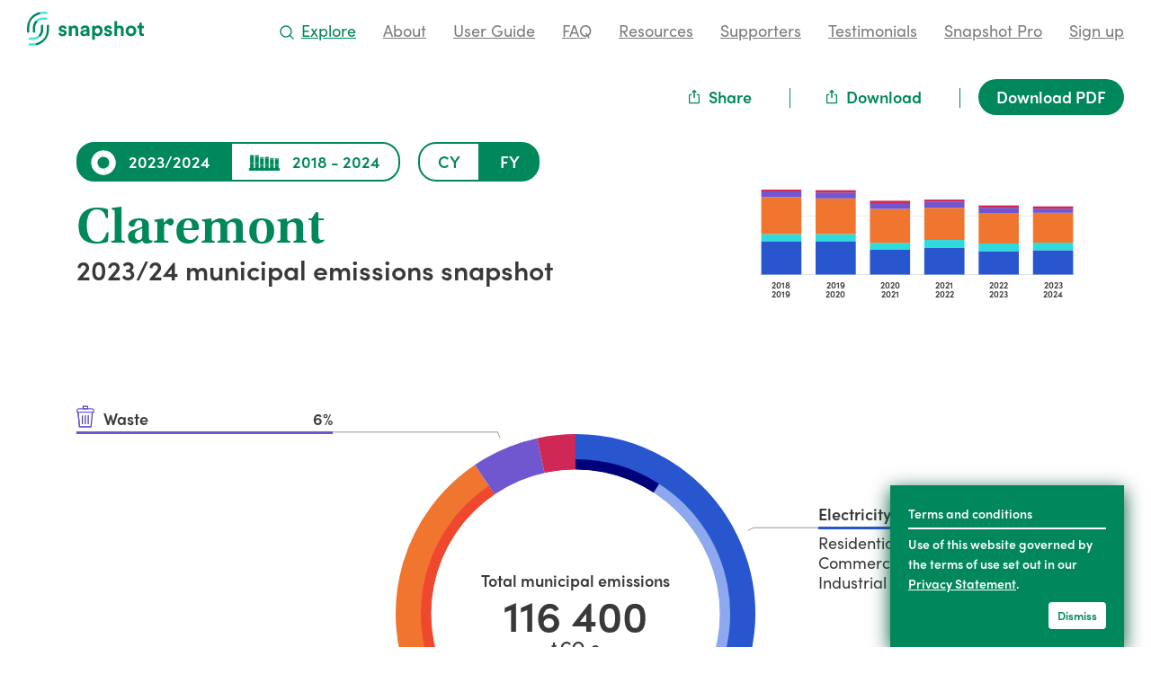

--- FILE ---
content_type: text/html; charset=utf-8
request_url: https://snapshotclimate.com.au/locality/municipality/australia/western-australia/claremont/
body_size: 35510
content:
<!DOCTYPE html><html class="no-js*" data-feature-flags="dynamic_charts" lang="en"><head><meta charset="utf-8">
<script async src="https://www.googletagmanager.com/gtag/js?id=G-VVLMX2GKS5"></script>
<script>
  window.dataLayer = window.dataLayer || [];
  function gtag(){dataLayer.push(arguments);}
  gtag('js', new Date());

  gtag('config', 'G-VVLMX2GKS5');
</script>
<meta name="viewport" content="width=device-width, initial-scale=1">
  <script>
    if ('querySelector' in document && 'addEventListener' in window)
      document.documentElement.className = 'js*'
  </script>
<script>/*@cc_on @if (@_jscript_version <= 10) document.documentElement.className += ' lteIE10*'; @end @*/</script><script>
  (function () {
    var key = "PrivacyMessage"
    if (localStorageAvailable() && localStorage.getItem(key) == "true") {
      var s = document.createElement("style")
      s.innerHTML = ".PrivacyMessage { display: none }"
      document.querySelectorAll('head')[0].appendChild(s)
    }
    function localStorageAvailable () {
      try { var x = '__test__'; localStorage.setItem(x, x); localStorage.removeItem(x); return true }
      catch (e) { return false }
    }
  })()
</script><link rel="stylesheet" href="https://use.typekit.net/mwe0xis.css"><link rel="stylesheet" href="/assets/SnapshotMain.94f7a91.css"><title>Claremont, WA :: Snapshot</title><meta property="og:url" content="https://snapshotclimate.com.au/locality/municipality/australia/western-australia/claremont/"><meta name="twitter:card" content="summary_large_image"><meta name="twitter:site" content="@beyondzeronews"><meta name="twitter:creator" content="@beyondzeronews"><meta name="twitter:title" content="Claremont, WA - CO2 Emissions Snapshot"><meta name="twitter:description" content="Help your community and council plan for CO2 reduction."><meta property="og:title" content="Claremont, WA - CO2 Emissions Snapshot"><meta property="og:description" content="Help your community and council plan for CO2 reduction."><meta name="description" content="Help your community and council plan for CO2 reduction."><meta property="og:image" content="https://snapshotclimate.com.au/locality/australia/western-australia/claremont/social.png"><meta name="twitter:image" content="https://snapshotclimate.com.au/locality/australia/western-australia/claremont/social.png"><meta name="apple-mobile-web-app-capable" content="yes"><link rel="apple-touch-icon" sizes="180x180" href="/assets/Favicons/apple-touch-icon.b7f4117.png">
<link rel="icon" type="image/png" sizes="32x32" href="/assets/Favicons/favicon-32x32.e1ba381.png">
<link rel="icon" type="image/png" sizes="16x16" href="/assets/Favicons/favicon-16x16.0c83605.png">
<link rel="manifest" href="/assets/Favicons/site.webmanifest">
<link rel="mask-icon" href="/assets/Favicons/safari-pinned-tab.a694e46.svg" color="#5bbad5">
<link rel="shortcut icon" href="/assets/Favicons/favicon.aae45d6.ico">
<meta name="msapplication-TileColor" content="#da532c">
<meta name="msapplication-config" content="/assets/Favicons/browserconfig.65bef91.xml">
<meta name="theme-color" content="#ffffff"></head><body ontouchstart=""><div class="BaseLayout"><header class="SiteHeader"><div class="SiteHeader__body"><a href="/"><svg width="131" height="38" viewBox="0 0 131 38" fill="none" xmlns="http://www.w3.org/2000/svg"><path d="M37.6 23.3a1.9 1.9 0 0 0 2.1 1.7c1 0 1.5-.5 1.5-1.1 0-.6-.3-1-1.2-1.1l-1.5-.4c-2.2-.4-3.2-1.8-3.2-3.3 0-2 1.8-3.8 4.2-3.8 3.3 0 4.3 2.1 4.5 3.3l-2.6.6a1.7 1.7 0 0 0-1.8-1.5c-.8 0-1.5.5-1.5 1.1 0 .6.4.9 1 1l1.7.4c2.2.4 3.3 1.8 3.3 3.4 0 1.9-1.4 3.8-4.4 3.8-3.4 0-4.6-2.2-4.7-3.5l2.6-.6zM49.7 27h-3.1V15.7h3V17a3.8 3.8 0 0 1 3.2-1.7c2.8 0 4.1 2 4.1 4.5V27h-3v-6.6c0-1.3-.7-2.3-2.1-2.3-1.3 0-2.1 1-2.1 2.4V27zM62.7 20.5l2.8-.4c.7-.1.9-.4.9-.8 0-.8-.6-1.5-2-1.5a2 2 0 0 0-2.1 1.9l-2.7-.6c.2-1.8 1.8-3.8 4.8-3.8 3.6 0 5 2 5 4.4v5.5l.1 1.8h-2.8l-.1-1.4a3.8 3.8 0 0 1-3.3 1.7c-2.4 0-4-1.6-4-3.4 0-2 1.5-3.1 3.4-3.4zm3.7 2v-.6l-2.6.4a1.4 1.4 0 0 0-1.4 1.5A1.3 1.3 0 0 0 64 25c1.3 0 2.5-.7 2.5-2.7zM72.5 31.4V15.7h3V17a4 4 0 0 1 3.4-1.7c3.3 0 5.2 2.6 5.2 6 0 3.3-2.1 5.9-5.3 5.9a4 4 0 0 1-3.3-1.4v5.5h-3zm5.8-13.2c-1.6 0-2.8 1.1-2.8 3.1s1.2 3.2 2.8 3.2c1.6 0 2.8-1.1 2.8-3.2 0-2-1.2-3.1-2.8-3.1zM88.2 23.3a1.9 1.9 0 0 0 2 1.7c1.1 0 1.6-.5 1.6-1.1 0-.6-.4-1-1.2-1.1l-1.5-.4c-2.2-.4-3.2-1.8-3.2-3.3 0-2 1.8-3.8 4.2-3.8 3.3 0 4.3 2.1 4.5 3.3l-2.6.6a1.7 1.7 0 0 0-1.8-1.5c-.9 0-1.5.5-1.5 1.1 0 .6.4.9 1 1l1.7.4c2.2.4 3.3 1.8 3.3 3.4 0 1.9-1.4 3.8-4.4 3.8-3.4 0-4.6-2.2-4.7-3.5l2.6-.6zM100.2 27h-3V10.4h3v6.2a4 4 0 0 1 3.1-1.2c2.9 0 4.2 2 4.2 4.5V27h-3v-6.6c0-1.3-.7-2.3-2.1-2.3a2.1 2.1 0 0 0-2.2 2.3V27zM121.7 21.4a6 6 0 1 1-6-6 5.8 5.8 0 0 1 6 6zm-3.1 0c0-2.2-1.4-3.3-2.9-3.3s-2.9 1.1-2.9 3.3c0 2.1 1.4 3.2 3 3.2 1.4 0 2.8-1.1 2.8-3.2zM127.8 15.7h2.3v2.7h-2.3v4.8c0 1 .5 1.3 1.3 1.3l1-.1v2.5l-1.7.3c-2.3 0-3.6-1.3-3.6-3.5v-5.3h-2v-2.7h.5a1.6 1.6 0 0 0 1.7-1.8v-1.6h2.8v3.4z" fill="#00875B"></path><path d="M10.2 12.6c-.3 0-.6-.1-.8-.3a1.2 1.2 0 0 1-.2-1.8 11.4 11.4 0 0 1 8.7-4h3.6a1.2 1.2 0 0 1 0 2.5h-3.6a8.9 8.9 0 0 0-6.8 3.1 1.2 1.2 0 0 1-1 .5zM13.4 3.1a1.2 1.2 0 0 1-.3-2.4c1.6-.5 3.2-.7 4.8-.7h3.7a1.2 1.2 0 0 1 0 2.5H18a15.9 15.9 0 0 0-4.5.6zM6.7 31.3H3a1.2 1.2 0 0 1 0-2.5h3.6a9 9 0 0 0 6.8-3.1 1.2 1.2 0 1 1 1.9 1.6 11.4 11.4 0 0 1-8.7 4zM6.7 37.8H2.9a1.2 1.2 0 1 1 0-2.5h3.8a16 16 0 0 0 4.1-.5 1.2 1.2 0 1 1 .7 2.4c-1.6.4-3.2.6-4.8.6z" fill="#47E4DC"></path><path d="M7.7 23.4a1.2 1.2 0 0 1-1.2-1.2v-4.3c0-2.7 1-5.3 2.7-7.4a1.2 1.2 0 0 1 2 1.6A8.9 8.9 0 0 0 9 18v4.3a1.2 1.2 0 0 1-1.3 1.2z" fill="#00875B"></path><path d="M1.2 23.4A1.2 1.2 0 0 1 0 22.2v-4.3A18 18 0 0 1 10.6 1.5l2.5-.8a1.2 1.2 0 1 1 .6 2.4l-2 .7h-.1A15.4 15.4 0 0 0 2.5 18v4.3a1.2 1.2 0 0 1-1.3 1.2zM14.4 27.8a1.2 1.2 0 0 1-1-2 9 9 0 0 0 2.2-5.9v-4.2a1.2 1.2 0 0 1 2.5 0v4.2c0 2.7-1 5.3-2.8 7.4a1.2 1.2 0 0 1-1 .5z" fill="#00875B"></path><path d="M11.1 37.2a1.2 1.2 0 0 1-.3-2.4l2.1-.7A15.4 15.4 0 0 0 22.1 20v-4.3a1.2 1.2 0 0 1 2.5 0V20A18 18 0 0 1 14 36.3a18.1 18.1 0 0 1-2.9 1z" fill="#00875B"></path></svg><div class="ScreenReaderOnly">Snapshot</div></a><nav class="SiteHeader__nav"><button class="SiteHeader__toggle " aria-label="Menu" aria-controls="main-menu" aria-expanded="false"><span class="Hamburger"><span></span><span></span><span></span></span></button><div class="SiteHeader__menu" id="main-menu" hidden=""><ul class="SiteHeader__list "><li class="SiteHeader__item"><a class="SiteHeader__link" href="/explore/"><svg viewBox="0 0 15 15" width="15" height="15" fill="none" class="SiteHeader__mobileIcon" xmlns="http://www.w3.org/2000/svg" aria-hidden="true"><g stroke="currentColor" stroke-width="2.4"><circle cx="7.5" cy="7.5" r="7.5"></circle><line x1="13.13" y1="13.13" x2="17.63" y2="17.63" stroke-linecap="round"></line></g></svg><svg viewBox="0 0 12 12" width="12" height="12" fill="none" class="SiteHeader__desktopIcon" xmlns="http://www.w3.org/2000/svg" aria-hidden="true"><g stroke="currentColor" stroke-width="1.4"><circle cx="6" cy="6" r="6"></circle><line x1="10.50" y1="10.50" x2="14.10" y2="14.10" stroke-linecap="round"></line></g></svg>Explore</a></li><li class="SiteHeader__item"><a class="SiteHeader__link" href="/about/">About</a></li><li class="SiteHeader__item"><a class="SiteHeader__link" href="/user-guide/">User Guide</a></li><li class="SiteHeader__item"><a class="SiteHeader__link" href="/faq/">FAQ</a></li><li class="SiteHeader__item"><a class="SiteHeader__link" href="/resources/">Resources</a></li><li class="SiteHeader__item"><a class="SiteHeader__link" href="/supporters/">Supporters</a></li><li class="SiteHeader__item"><a class="SiteHeader__link" href="/testimonials">Testimonials</a></li><li class="SiteHeader__item"><a class="SiteHeader__link" href="/snapshot-pro">Snapshot Pro</a></li><li class="SiteHeader__item"><span class="SiteHeader__loggedOut"><a class="SiteHeader__link" href="/account/login/">Sign up</a></span><span class="SiteHeader__loggedIn"><a class="SiteHeader__link" href="/account/logout/">Log out</a></span></li></ul></div></nav></div></header><nav class="UserHeader"><div class="UserHeader__body"><span class="UserHeader__email"></span><button class="UserHeader__toggle" aria-label="User options" aria-controls="uh-user-menu" aria-expanded="false"><span class="Hamburger"><span></span><span></span><span></span></span></button><div class="UserHeader__actions" id="uh-user-menu" hidden=""><ul class="UserHeader__list"><li class="UserHeader__item"><a class="ButtonSmall ButtonSmall--white" href="/account/downloaded-reports/">Downloaded reports</a></li><li class="UserHeader__item"><div class="ButtonMenu"><button class="ButtonSmall ButtonSmall--chevron ButtonSmall--white" aria-controls="uh-organisation" aria-expanded="false">Organisations<svg aria-hidden="true" class="ButtonSmall__chevron" width="9" height="5" viewBox="0 0 9 5" fill="none" xmlns="http://www.w3.org/2000/svg"><path d="M1 1L4 4L7 1" stroke="currentColor" stroke-width="1.5" stroke-linecap="round"></path></svg></button><div class="ButtonMenu__maxWidth"><div role="menu" id="uh-organisation" class="ButtonMenu__menu" hidden=""></div></div></div></li><li class="UserHeader__item"><div class="ButtonMenu"><button class="ButtonSmall ButtonSmall--chevron ButtonSmall--white" aria-controls="uh-account" aria-expanded="false">Account<svg aria-hidden="true" class="ButtonSmall__chevron" width="9" height="5" viewBox="0 0 9 5" fill="none" xmlns="http://www.w3.org/2000/svg"><path d="M1 1L4 4L7 1" stroke="currentColor" stroke-width="1.5" stroke-linecap="round"></path></svg></button><div class="ButtonMenu__maxWidth"><div role="menu" id="uh-account" class="ButtonMenu__menu" hidden=""><a href="/account/logout/" role="menuitem" class="ButtonMenu__menuItem ButtonMenu__menuItem--primary">Log out</a><a href="/account/change-email/" role="menuitem" class="ButtonMenu__menuItem ButtonMenu__menuItem--primary">Update email address</a><a href="/account/delete/" role="menuitem" class="ButtonMenu__menuItem ButtonMenu__menuItem--danger">Delete account</a></div></div></div></li></ul></div></div></nav><div id="children" class="BaseLayout__body"><div class="LocalityReportPage__actions"><div class="LocalityReportPage__actionsShare"><button class="Button Button--white" aria-controls="shareDialog" aria-expanded="false"><span><span style="display:inline-block;margin-right:1rem;position:relative;top:0.1rem"><svg fill="none" xmlns="http://www.w3.org/2000/svg" width="12" height="16" viewBox="0 0 12 16"><path d="M6.667 2.28v2.387h4.003c.734 0 1.33.596 1.33 1.33v8.008a1.33 1.33 0 01-1.33 1.329H1.33A1.33 1.33 0 010 14.004V5.997c0-.734.595-1.329 1.33-1.329h4.003v-2.39l-.752.753a.662.662 0 01-.94-.004.666.666 0 01-.003-.938L5.532.193A.659.659 0 015.997 0l.005.003c.17 0 .337.063.464.19L8.36 2.088a.667.667 0 01-.943.943l-.75-.752zM5.333 6h-4v8h9.334V6h-4v2.668a.667.667 0 01-1.334 0V6zm-2-1.333V6h5.334V4.667H3.333zm2 0h1.334V6H5.333V4.667z" fill="currentColor"></path></svg></span>Share</span></button><div class="LocalityReportPage__shareMaxWidth"><div role="menu" id="shareDialog" class="LocalityReportPage__shareDialog" hidden=""><p class="LocalityReportPage__shareDialogTitle">Share</p><p class="LocalityReportPage__shareDialogLinks"><a class="ButtonSmall ButtonSmall--primary" href="https://www.facebook.com/sharer/sharer.php?u=https://snapshotclimate.com.au/locality/municipality/australia/western-australia/claremont/" target="_blank">Facebook</a><a class="ButtonSmall ButtonSmall--primary" href="https://twitter.com/intent/tweet?text=Help%20our%20community%20and%20council%20plan%20for%20CO2%20reduction%20with%20%23snapshotclimate%20-%20https://snapshotclimate.com.au/locality/municipality/australia/western-australia/claremont/" target="_blank">Twitter</a></p></div></div></div><div class="LocalityReportPage__actionsDownload"><button class="Button Button--white" aria-controls="downloadDialog" aria-expanded="false"><span><span style="display:inline-block;margin-right:1rem;position:relative;top:0.1rem"><svg fill="none" xmlns="http://www.w3.org/2000/svg" width="12" height="16" viewBox="0 0 12 16"><path d="M6.667 2.28v2.387h4.003c.734 0 1.33.596 1.33 1.33v8.008a1.33 1.33 0 01-1.33 1.329H1.33A1.33 1.33 0 010 14.004V5.997c0-.734.595-1.329 1.33-1.329h4.003v-2.39l-.752.753a.662.662 0 01-.94-.004.666.666 0 01-.003-.938L5.532.193A.659.659 0 015.997 0l.005.003c.17 0 .337.063.464.19L8.36 2.088a.667.667 0 01-.943.943l-.75-.752zM5.333 6h-4v8h9.334V6h-4v2.668a.667.667 0 01-1.334 0V6zm-2-1.333V6h5.334V4.667H3.333zm2 0h1.334V6H5.333V4.667z" fill="currentColor"></path></svg></span>Download</span></button><div class="LocalityReportPage__downloadMaxWidth"><div role="menu" id="downloadDialog" class="LocalityReportPage__downloadDialog" hidden=""><p class="LocalityReportPage__downloadDialogTitle">Download</p><p class="LocalityReportPage__downloadDialogLinks"><a class="ButtonSmall ButtonSmall--primary" href="/download/municipality/australia/western-australia/claremont/snapshot/2023/fy" target="_blank">PDF</a><a class="ButtonSmall ButtonSmall--primary" href="/download/pdf/australia/western-australia/claremont/csv/2023/fy" target="_blank">CSV</a><a class="ButtonSmall ButtonSmall--primary LocalityReportPage__downloadChart" href="/locality/municipality/australia/western-australia/claremont/2023/fy/chart.png" download="Claremont 2023/24 municipal emissions snapshot Chart.png">Chart</a><a class="ButtonSmall ButtonSmall--primary LocalityReportPage__downloadTable" href="/locality/municipality/australia/western-australia/claremont/2023/fy/table.png" download="Claremont 2023/24 municipal emissions snapshot Table.png">Table</a></p><div class="LocalityReportPage__downloadDialogDisclaimer"><p>Please note that Snapshot CSV downloads are not directly compatible with CDP reporting. For a CDP compatible version please contact <a href="mailto:hello@snapshotclimate.com.au">hello@snapshotclimate.com.au</a>.</p>
</div></div></div></div><a class="Button" href="/download/municipality/australia/western-australia/claremont/snapshot/2023/fy"><span>Download PDF</span></a></div><div class="LocalityReportPage" data-year-mode="financial" data-dynamic-charts="enabled"><div class="LocalityReportPage__body"><div class="LocalityReportPage__miniSeries"><div class="EmissionsTimeSeries EmissionsTimeSeries--mini" data-props="{&quot;baseUrl&quot;:&quot;/locality/municipality/australia/western-australia/claremont/&quot;,&quot;miniVersion&quot;:true,&quot;neverFocus&quot;:true,&quot;reports&quot;:[{&quot;pk&quot;:23678,&quot;id&quot;:23678,&quot;year&quot;:2023,&quot;financial&quot;:true,&quot;emissions_data&quot;:{&quot;sectors&quot;:[{&quot;name&quot;:&quot;electricity&quot;,&quot;detailed&quot;:true,&quot;value&quot;:41500,&quot;sectors&quot;:[{&quot;name&quot;:&quot;residential&quot;,&quot;value&quot;:10600},{&quot;name&quot;:&quot;commercial&quot;,&quot;value&quot;:29900,&quot;sectors&quot;:[{&quot;name&quot;:&quot;accommodation_and_food&quot;,&quot;value&quot;:200},{&quot;name&quot;:&quot;administrative_and_support&quot;,&quot;value&quot;:0},{&quot;name&quot;:&quot;arts_and_recreation&quot;,&quot;value&quot;:1300},{&quot;name&quot;:&quot;education_and_training&quot;,&quot;value&quot;:3800},{&quot;name&quot;:&quot;financial_and_insurance&quot;,&quot;value&quot;:0},{&quot;name&quot;:&quot;healthcare&quot;,&quot;value&quot;:2800},{&quot;name&quot;:&quot;information_media&quot;,&quot;value&quot;:0},{&quot;name&quot;:&quot;other_services&quot;,&quot;value&quot;:3400},{&quot;name&quot;:&quot;professional&quot;,&quot;value&quot;:200},{&quot;name&quot;:&quot;public_administration&quot;,&quot;value&quot;:3800},{&quot;name&quot;:&quot;real_estate&quot;,&quot;value&quot;:0},{&quot;name&quot;:&quot;retail_trade&quot;,&quot;value&quot;:10000},{&quot;name&quot;:&quot;wholesale_trade&quot;,&quot;value&quot;:4500}]},{&quot;name&quot;:&quot;industrial&quot;,&quot;value&quot;:1000,&quot;sectors&quot;:[{&quot;name&quot;:&quot;agriculture&quot;,&quot;value&quot;:0},{&quot;name&quot;:&quot;construction&quot;,&quot;value&quot;:0},{&quot;name&quot;:&quot;utilities&quot;,&quot;value&quot;:0},{&quot;name&quot;:&quot;mining&quot;,&quot;value&quot;:0},{&quot;name&quot;:&quot;transport&quot;,&quot;value&quot;:0},{&quot;name&quot;:&quot;manufacturing&quot;,&quot;value&quot;:6000}]}]},{&quot;name&quot;:&quot;gas&quot;,&quot;detailed&quot;:true,&quot;value&quot;:12900,&quot;sectors&quot;:[{&quot;name&quot;:&quot;residential&quot;,&quot;value&quot;:3900},{&quot;name&quot;:&quot;commercial&quot;,&quot;value&quot;:3000,&quot;sectors&quot;:[{&quot;name&quot;:&quot;accommodation_and_food&quot;,&quot;value&quot;:0},{&quot;name&quot;:&quot;administrative_and_support&quot;,&quot;value&quot;:0},{&quot;name&quot;:&quot;arts_and_recreation&quot;,&quot;value&quot;:0},{&quot;name&quot;:&quot;education_and_training&quot;,&quot;value&quot;:1000},{&quot;name&quot;:&quot;financial_and_insurance&quot;,&quot;value&quot;:0},{&quot;name&quot;:&quot;healthcare&quot;,&quot;value&quot;:1000},{&quot;name&quot;:&quot;information_media&quot;,&quot;value&quot;:0},{&quot;name&quot;:&quot;other_services&quot;,&quot;value&quot;:0},{&quot;name&quot;:&quot;professional&quot;,&quot;value&quot;:0},{&quot;name&quot;:&quot;public_administration&quot;,&quot;value&quot;:0},{&quot;name&quot;:&quot;real_estate&quot;,&quot;value&quot;:0},{&quot;name&quot;:&quot;retail_trade&quot;,&quot;value&quot;:1000},{&quot;name&quot;:&quot;wholesale_trade&quot;,&quot;value&quot;:0}]},{&quot;name&quot;:&quot;industrial&quot;,&quot;value&quot;:6000,&quot;sectors&quot;:[{&quot;name&quot;:&quot;agriculture&quot;,&quot;value&quot;:0},{&quot;name&quot;:&quot;construction&quot;,&quot;value&quot;:0},{&quot;name&quot;:&quot;utilities&quot;,&quot;value&quot;:0},{&quot;name&quot;:&quot;mining&quot;,&quot;value&quot;:0},{&quot;name&quot;:&quot;transport&quot;,&quot;value&quot;:0},{&quot;name&quot;:&quot;manufacturing&quot;,&quot;value&quot;:6000}]}]},{&quot;name&quot;:&quot;transport&quot;,&quot;detailed&quot;:true,&quot;value&quot;:51000,&quot;showGoogleSource&quot;:true,&quot;sectors&quot;:[{&quot;name&quot;:&quot;on_road&quot;,&quot;value&quot;:51000,&quot;sectors&quot;:[{&quot;name&quot;:&quot;automotive&quot;,&quot;value&quot;:50000},{&quot;name&quot;:&quot;freight&quot;,&quot;value&quot;:1000},{&quot;name&quot;:&quot;motorcycle&quot;,&quot;value&quot;:0},{&quot;name&quot;:&quot;bus&quot;,&quot;value&quot;:0}]},{&quot;name&quot;:&quot;rail&quot;,&quot;value&quot;:0,&quot;sectors&quot;:[{&quot;name&quot;:&quot;train&quot;,&quot;value&quot;:0},{&quot;name&quot;:&quot;tram&quot;,&quot;value&quot;:0}]},{&quot;name&quot;:&quot;aviation&quot;,&quot;value&quot;:0},{&quot;name&quot;:&quot;marine&quot;,&quot;value&quot;:0}]},{&quot;name&quot;:&quot;waste&quot;,&quot;value&quot;:7000,&quot;detailed&quot;:false,&quot;sectors&quot;:[{&quot;name&quot;:&quot;landfill&quot;,&quot;value&quot;:6000},{&quot;name&quot;:&quot;water&quot;,&quot;value&quot;:1000}]},{&quot;name&quot;:&quot;ippu&quot;,&quot;value&quot;:4000,&quot;detailed&quot;:false,&quot;sectors&quot;:[{&quot;name&quot;:&quot;industrial_processes&quot;,&quot;value&quot;:0},{&quot;name&quot;:&quot;refrigerants&quot;,&quot;value&quot;:4000}]},{&quot;name&quot;:&quot;fugitive&quot;,&quot;value&quot;:0,&quot;detailed&quot;:false,&quot;sectors&quot;:[{&quot;name&quot;:&quot;coal_mining&quot;,&quot;value&quot;:0},{&quot;name&quot;:&quot;oil_and_natural_gas&quot;,&quot;value&quot;:0}]},{&quot;name&quot;:&quot;agriculture&quot;,&quot;value&quot;:0,&quot;detailed&quot;:false,&quot;sectors&quot;:[{&quot;name&quot;:&quot;dairy_cattle&quot;,&quot;value&quot;:0},{&quot;name&quot;:&quot;pigs&quot;,&quot;value&quot;:0},{&quot;name&quot;:&quot;sheep_beef&quot;,&quot;value&quot;:0},{&quot;name&quot;:&quot;live_poultry&quot;,&quot;value&quot;:0},{&quot;name&quot;:&quot;cotton&quot;,&quot;value&quot;:0},{&quot;name&quot;:&quot;other_crops&quot;,&quot;value&quot;:0},{&quot;name&quot;:&quot;sugar_cane&quot;,&quot;value&quot;:0},{&quot;name&quot;:&quot;vegetables&quot;,&quot;value&quot;:0}]}],&quot;total&quot;:116400,&quot;offset_sectors&quot;:[{&quot;name&quot;:&quot;land_use&quot;,&quot;value&quot;:0,&quot;detailed&quot;:false,&quot;sectors&quot;:[{&quot;name&quot;:&quot;&quot;,&quot;value&quot;:0}]}],&quot;offset_total&quot;:0}},{&quot;pk&quot;:24216,&quot;id&quot;:24216,&quot;year&quot;:2023,&quot;financial&quot;:false,&quot;emissions_data&quot;:{&quot;sectors&quot;:[{&quot;name&quot;:&quot;electricity&quot;,&quot;detailed&quot;:true,&quot;value&quot;:41800,&quot;sectors&quot;:[{&quot;name&quot;:&quot;residential&quot;,&quot;value&quot;:10700},{&quot;name&quot;:&quot;commercial&quot;,&quot;value&quot;:30100,&quot;sectors&quot;:[{&quot;name&quot;:&quot;accommodation_and_food&quot;,&quot;value&quot;:0},{&quot;name&quot;:&quot;administrative_and_support&quot;,&quot;value&quot;:0},{&quot;name&quot;:&quot;arts_and_recreation&quot;,&quot;value&quot;:0},{&quot;name&quot;:&quot;education_and_training&quot;,&quot;value&quot;:8600},{&quot;name&quot;:&quot;financial_and_insurance&quot;,&quot;value&quot;:0},{&quot;name&quot;:&quot;healthcare&quot;,&quot;value&quot;:4300},{&quot;name&quot;:&quot;information_media&quot;,&quot;value&quot;:0},{&quot;name&quot;:&quot;other_services&quot;,&quot;value&quot;:4300},{&quot;name&quot;:&quot;professional&quot;,&quot;value&quot;:0},{&quot;name&quot;:&quot;public_administration&quot;,&quot;value&quot;:4300},{&quot;name&quot;:&quot;real_estate&quot;,&quot;value&quot;:0},{&quot;name&quot;:&quot;retail_trade&quot;,&quot;value&quot;:8600},{&quot;name&quot;:&quot;wholesale_trade&quot;,&quot;value&quot;:0}]},{&quot;name&quot;:&quot;industrial&quot;,&quot;value&quot;:1000,&quot;sectors&quot;:[{&quot;name&quot;:&quot;agriculture&quot;,&quot;value&quot;:0},{&quot;name&quot;:&quot;construction&quot;,&quot;value&quot;:0},{&quot;name&quot;:&quot;utilities&quot;,&quot;value&quot;:0},{&quot;name&quot;:&quot;mining&quot;,&quot;value&quot;:0},{&quot;name&quot;:&quot;transport&quot;,&quot;value&quot;:0},{&quot;name&quot;:&quot;manufacturing&quot;,&quot;value&quot;:6200}]}]},{&quot;name&quot;:&quot;gas&quot;,&quot;detailed&quot;:true,&quot;value&quot;:13600,&quot;sectors&quot;:[{&quot;name&quot;:&quot;residential&quot;,&quot;value&quot;:4000},{&quot;name&quot;:&quot;commercial&quot;,&quot;value&quot;:3400,&quot;sectors&quot;:[{&quot;name&quot;:&quot;accommodation_and_food&quot;,&quot;value&quot;:0},{&quot;name&quot;:&quot;administrative_and_support&quot;,&quot;value&quot;:0},{&quot;name&quot;:&quot;arts_and_recreation&quot;,&quot;value&quot;:0},{&quot;name&quot;:&quot;education_and_training&quot;,&quot;value&quot;:1000},{&quot;name&quot;:&quot;financial_and_insurance&quot;,&quot;value&quot;:0},{&quot;name&quot;:&quot;healthcare&quot;,&quot;value&quot;:1000},{&quot;name&quot;:&quot;information_media&quot;,&quot;value&quot;:0},{&quot;name&quot;:&quot;other_services&quot;,&quot;value&quot;:0},{&quot;name&quot;:&quot;professional&quot;,&quot;value&quot;:0},{&quot;name&quot;:&quot;public_administration&quot;,&quot;value&quot;:0},{&quot;name&quot;:&quot;real_estate&quot;,&quot;value&quot;:0},{&quot;name&quot;:&quot;retail_trade&quot;,&quot;value&quot;:1000},{&quot;name&quot;:&quot;wholesale_trade&quot;,&quot;value&quot;:0}]},{&quot;name&quot;:&quot;industrial&quot;,&quot;value&quot;:6200,&quot;sectors&quot;:[{&quot;name&quot;:&quot;agriculture&quot;,&quot;value&quot;:0},{&quot;name&quot;:&quot;construction&quot;,&quot;value&quot;:0},{&quot;name&quot;:&quot;utilities&quot;,&quot;value&quot;:0},{&quot;name&quot;:&quot;mining&quot;,&quot;value&quot;:0},{&quot;name&quot;:&quot;transport&quot;,&quot;value&quot;:0},{&quot;name&quot;:&quot;manufacturing&quot;,&quot;value&quot;:6000}]}]},{&quot;name&quot;:&quot;transport&quot;,&quot;detailed&quot;:true,&quot;value&quot;:51000,&quot;showGoogleSource&quot;:true,&quot;sectors&quot;:[{&quot;name&quot;:&quot;on_road&quot;,&quot;value&quot;:51000,&quot;sectors&quot;:[{&quot;name&quot;:&quot;automotive&quot;,&quot;value&quot;:51000},{&quot;name&quot;:&quot;freight&quot;,&quot;value&quot;:1000},{&quot;name&quot;:&quot;motorcycle&quot;,&quot;value&quot;:0},{&quot;name&quot;:&quot;bus&quot;,&quot;value&quot;:-1000}]},{&quot;name&quot;:&quot;rail&quot;,&quot;value&quot;:0,&quot;sectors&quot;:[{&quot;name&quot;:&quot;train&quot;,&quot;value&quot;:0},{&quot;name&quot;:&quot;tram&quot;,&quot;value&quot;:0}]},{&quot;name&quot;:&quot;aviation&quot;,&quot;value&quot;:0},{&quot;name&quot;:&quot;marine&quot;,&quot;value&quot;:0}]},{&quot;name&quot;:&quot;waste&quot;,&quot;value&quot;:6000,&quot;detailed&quot;:false,&quot;sectors&quot;:[{&quot;name&quot;:&quot;landfill&quot;,&quot;value&quot;:5000},{&quot;name&quot;:&quot;water&quot;,&quot;value&quot;:1000}]},{&quot;name&quot;:&quot;ippu&quot;,&quot;value&quot;:4000,&quot;detailed&quot;:false,&quot;sectors&quot;:[{&quot;name&quot;:&quot;industrial_processes&quot;,&quot;value&quot;:0},{&quot;name&quot;:&quot;refrigerants&quot;,&quot;value&quot;:4000}]},{&quot;name&quot;:&quot;fugitive&quot;,&quot;value&quot;:0,&quot;detailed&quot;:false,&quot;sectors&quot;:[{&quot;name&quot;:&quot;coal_mining&quot;,&quot;value&quot;:0},{&quot;name&quot;:&quot;oil_and_natural_gas&quot;,&quot;value&quot;:0}]},{&quot;name&quot;:&quot;agriculture&quot;,&quot;value&quot;:0,&quot;detailed&quot;:false,&quot;sectors&quot;:[{&quot;name&quot;:&quot;dairy_cattle&quot;,&quot;value&quot;:0},{&quot;name&quot;:&quot;pigs&quot;,&quot;value&quot;:0},{&quot;name&quot;:&quot;sheep_beef&quot;,&quot;value&quot;:0},{&quot;name&quot;:&quot;live_poultry&quot;,&quot;value&quot;:0},{&quot;name&quot;:&quot;cotton&quot;,&quot;value&quot;:0},{&quot;name&quot;:&quot;other_crops&quot;,&quot;value&quot;:0},{&quot;name&quot;:&quot;sugar_cane&quot;,&quot;value&quot;:0},{&quot;name&quot;:&quot;vegetables&quot;,&quot;value&quot;:0}]}],&quot;total&quot;:116400,&quot;offset_sectors&quot;:[{&quot;name&quot;:&quot;land_use&quot;,&quot;value&quot;:0,&quot;detailed&quot;:false,&quot;sectors&quot;:[{&quot;name&quot;:&quot;&quot;,&quot;value&quot;:0}]}],&quot;offset_total&quot;:0}},{&quot;pk&quot;:21703,&quot;id&quot;:21703,&quot;year&quot;:2022,&quot;financial&quot;:true,&quot;emissions_data&quot;:{&quot;sectors&quot;:[{&quot;name&quot;:&quot;electricity&quot;,&quot;detailed&quot;:true,&quot;value&quot;:40000,&quot;sectors&quot;:[{&quot;name&quot;:&quot;residential&quot;,&quot;value&quot;:10000},{&quot;name&quot;:&quot;commercial&quot;,&quot;value&quot;:29000,&quot;sectors&quot;:[{&quot;name&quot;:&quot;accommodation_and_food&quot;,&quot;value&quot;:0},{&quot;name&quot;:&quot;administrative_and_support&quot;,&quot;value&quot;:0},{&quot;name&quot;:&quot;arts_and_recreation&quot;,&quot;value&quot;:1000},{&quot;name&quot;:&quot;education_and_training&quot;,&quot;value&quot;:7000},{&quot;name&quot;:&quot;financial_and_insurance&quot;,&quot;value&quot;:0},{&quot;name&quot;:&quot;healthcare&quot;,&quot;value&quot;:3000},{&quot;name&quot;:&quot;information_media&quot;,&quot;value&quot;:0},{&quot;name&quot;:&quot;other_services&quot;,&quot;value&quot;:3000},{&quot;name&quot;:&quot;professional&quot;,&quot;value&quot;:0},{&quot;name&quot;:&quot;public_administration&quot;,&quot;value&quot;:1000},{&quot;name&quot;:&quot;real_estate&quot;,&quot;value&quot;:0},{&quot;name&quot;:&quot;retail_trade&quot;,&quot;value&quot;:14000},{&quot;name&quot;:&quot;wholesale_trade&quot;,&quot;value&quot;:0}]},{&quot;name&quot;:&quot;industrial&quot;,&quot;value&quot;:1000,&quot;sectors&quot;:[{&quot;name&quot;:&quot;agriculture&quot;,&quot;value&quot;:0},{&quot;name&quot;:&quot;construction&quot;,&quot;value&quot;:0},{&quot;name&quot;:&quot;utilities&quot;,&quot;value&quot;:0},{&quot;name&quot;:&quot;mining&quot;,&quot;value&quot;:0},{&quot;name&quot;:&quot;transport&quot;,&quot;value&quot;:0},{&quot;name&quot;:&quot;manufacturing&quot;,&quot;value&quot;:1000}]}]},{&quot;name&quot;:&quot;gas&quot;,&quot;detailed&quot;:true,&quot;value&quot;:13000,&quot;sectors&quot;:[{&quot;name&quot;:&quot;residential&quot;,&quot;value&quot;:4000},{&quot;name&quot;:&quot;commercial&quot;,&quot;value&quot;:3000,&quot;sectors&quot;:[{&quot;name&quot;:&quot;accommodation_and_food&quot;,&quot;value&quot;:0},{&quot;name&quot;:&quot;administrative_and_support&quot;,&quot;value&quot;:0},{&quot;name&quot;:&quot;arts_and_recreation&quot;,&quot;value&quot;:0},{&quot;name&quot;:&quot;education_and_training&quot;,&quot;value&quot;:1000},{&quot;name&quot;:&quot;financial_and_insurance&quot;,&quot;value&quot;:0},{&quot;name&quot;:&quot;healthcare&quot;,&quot;value&quot;:1000},{&quot;name&quot;:&quot;information_media&quot;,&quot;value&quot;:0},{&quot;name&quot;:&quot;other_services&quot;,&quot;value&quot;:0},{&quot;name&quot;:&quot;professional&quot;,&quot;value&quot;:0},{&quot;name&quot;:&quot;public_administration&quot;,&quot;value&quot;:0},{&quot;name&quot;:&quot;real_estate&quot;,&quot;value&quot;:0},{&quot;name&quot;:&quot;retail_trade&quot;,&quot;value&quot;:1000},{&quot;name&quot;:&quot;wholesale_trade&quot;,&quot;value&quot;:0}]},{&quot;name&quot;:&quot;industrial&quot;,&quot;value&quot;:6000,&quot;sectors&quot;:[{&quot;name&quot;:&quot;agriculture&quot;,&quot;value&quot;:0},{&quot;name&quot;:&quot;construction&quot;,&quot;value&quot;:0},{&quot;name&quot;:&quot;utilities&quot;,&quot;value&quot;:0},{&quot;name&quot;:&quot;mining&quot;,&quot;value&quot;:0},{&quot;name&quot;:&quot;transport&quot;,&quot;value&quot;:0},{&quot;name&quot;:&quot;manufacturing&quot;,&quot;value&quot;:6000}]}]},{&quot;name&quot;:&quot;transport&quot;,&quot;detailed&quot;:true,&quot;value&quot;:52000,&quot;showGoogleSource&quot;:true,&quot;sectors&quot;:[{&quot;name&quot;:&quot;on_road&quot;,&quot;value&quot;:52000,&quot;sectors&quot;:[{&quot;name&quot;:&quot;automotive&quot;,&quot;value&quot;:51000},{&quot;name&quot;:&quot;freight&quot;,&quot;value&quot;:1000},{&quot;name&quot;:&quot;motorcycle&quot;,&quot;value&quot;:0},{&quot;name&quot;:&quot;bus&quot;,&quot;value&quot;:0}]},{&quot;name&quot;:&quot;rail&quot;,&quot;value&quot;:0,&quot;sectors&quot;:[{&quot;name&quot;:&quot;train&quot;,&quot;value&quot;:0},{&quot;name&quot;:&quot;tram&quot;,&quot;value&quot;:0}]},{&quot;name&quot;:&quot;aviation&quot;,&quot;value&quot;:0},{&quot;name&quot;:&quot;marine&quot;,&quot;value&quot;:0}]},{&quot;name&quot;:&quot;waste&quot;,&quot;value&quot;:9000,&quot;detailed&quot;:false,&quot;sectors&quot;:[{&quot;name&quot;:&quot;landfill&quot;,&quot;value&quot;:8000},{&quot;name&quot;:&quot;water&quot;,&quot;value&quot;:1000}]},{&quot;name&quot;:&quot;ippu&quot;,&quot;value&quot;:4000,&quot;detailed&quot;:false,&quot;sectors&quot;:[{&quot;name&quot;:&quot;industrial_processes&quot;,&quot;value&quot;:0},{&quot;name&quot;:&quot;refrigerants&quot;,&quot;value&quot;:4000}]},{&quot;name&quot;:&quot;fugitive&quot;,&quot;value&quot;:0,&quot;detailed&quot;:false,&quot;sectors&quot;:[{&quot;name&quot;:&quot;coal_mining&quot;,&quot;value&quot;:0},{&quot;name&quot;:&quot;oil_and_natural_gas&quot;,&quot;value&quot;:0}]},{&quot;name&quot;:&quot;agriculture&quot;,&quot;value&quot;:0,&quot;detailed&quot;:false,&quot;sectors&quot;:[{&quot;name&quot;:&quot;dairy_cattle&quot;,&quot;value&quot;:0},{&quot;name&quot;:&quot;pigs&quot;,&quot;value&quot;:0},{&quot;name&quot;:&quot;sheep_beef&quot;,&quot;value&quot;:0},{&quot;name&quot;:&quot;live_poultry&quot;,&quot;value&quot;:0},{&quot;name&quot;:&quot;cotton&quot;,&quot;value&quot;:0},{&quot;name&quot;:&quot;other_crops&quot;,&quot;value&quot;:0},{&quot;name&quot;:&quot;sugar_cane&quot;,&quot;value&quot;:0},{&quot;name&quot;:&quot;vegetables&quot;,&quot;value&quot;:0}]}],&quot;total&quot;:118000,&quot;offset_sectors&quot;:[{&quot;name&quot;:&quot;land_use&quot;,&quot;value&quot;:0,&quot;detailed&quot;:false,&quot;sectors&quot;:[{&quot;name&quot;:&quot;&quot;,&quot;value&quot;:0}]}],&quot;offset_total&quot;:0}},{&quot;pk&quot;:21702,&quot;id&quot;:21702,&quot;year&quot;:2022,&quot;financial&quot;:false,&quot;emissions_data&quot;:{&quot;sectors&quot;:[{&quot;name&quot;:&quot;electricity&quot;,&quot;detailed&quot;:true,&quot;value&quot;:43000,&quot;sectors&quot;:[{&quot;name&quot;:&quot;residential&quot;,&quot;value&quot;:11000},{&quot;name&quot;:&quot;commercial&quot;,&quot;value&quot;:31000,&quot;sectors&quot;:[{&quot;name&quot;:&quot;accommodation_and_food&quot;,&quot;value&quot;:0},{&quot;name&quot;:&quot;administrative_and_support&quot;,&quot;value&quot;:0},{&quot;name&quot;:&quot;arts_and_recreation&quot;,&quot;value&quot;:1000},{&quot;name&quot;:&quot;education_and_training&quot;,&quot;value&quot;:8000},{&quot;name&quot;:&quot;financial_and_insurance&quot;,&quot;value&quot;:0},{&quot;name&quot;:&quot;healthcare&quot;,&quot;value&quot;:4000},{&quot;name&quot;:&quot;information_media&quot;,&quot;value&quot;:0},{&quot;name&quot;:&quot;other_services&quot;,&quot;value&quot;:3000},{&quot;name&quot;:&quot;professional&quot;,&quot;value&quot;:0},{&quot;name&quot;:&quot;public_administration&quot;,&quot;value&quot;:1000},{&quot;name&quot;:&quot;real_estate&quot;,&quot;value&quot;:0},{&quot;name&quot;:&quot;retail_trade&quot;,&quot;value&quot;:14000},{&quot;name&quot;:&quot;wholesale_trade&quot;,&quot;value&quot;:0}]},{&quot;name&quot;:&quot;industrial&quot;,&quot;value&quot;:1000,&quot;sectors&quot;:[{&quot;name&quot;:&quot;agriculture&quot;,&quot;value&quot;:0},{&quot;name&quot;:&quot;construction&quot;,&quot;value&quot;:0},{&quot;name&quot;:&quot;utilities&quot;,&quot;value&quot;:0},{&quot;name&quot;:&quot;mining&quot;,&quot;value&quot;:0},{&quot;name&quot;:&quot;transport&quot;,&quot;value&quot;:0},{&quot;name&quot;:&quot;manufacturing&quot;,&quot;value&quot;:1000}]}]},{&quot;name&quot;:&quot;gas&quot;,&quot;detailed&quot;:true,&quot;value&quot;:13000,&quot;sectors&quot;:[{&quot;name&quot;:&quot;residential&quot;,&quot;value&quot;:4000},{&quot;name&quot;:&quot;commercial&quot;,&quot;value&quot;:3000,&quot;sectors&quot;:[{&quot;name&quot;:&quot;accommodation_and_food&quot;,&quot;value&quot;:0},{&quot;name&quot;:&quot;administrative_and_support&quot;,&quot;value&quot;:0},{&quot;name&quot;:&quot;arts_and_recreation&quot;,&quot;value&quot;:0},{&quot;name&quot;:&quot;education_and_training&quot;,&quot;value&quot;:1000},{&quot;name&quot;:&quot;financial_and_insurance&quot;,&quot;value&quot;:0},{&quot;name&quot;:&quot;healthcare&quot;,&quot;value&quot;:1000},{&quot;name&quot;:&quot;information_media&quot;,&quot;value&quot;:0},{&quot;name&quot;:&quot;other_services&quot;,&quot;value&quot;:0},{&quot;name&quot;:&quot;professional&quot;,&quot;value&quot;:0},{&quot;name&quot;:&quot;public_administration&quot;,&quot;value&quot;:0},{&quot;name&quot;:&quot;real_estate&quot;,&quot;value&quot;:0},{&quot;name&quot;:&quot;retail_trade&quot;,&quot;value&quot;:1000},{&quot;name&quot;:&quot;wholesale_trade&quot;,&quot;value&quot;:0}]},{&quot;name&quot;:&quot;industrial&quot;,&quot;value&quot;:6000,&quot;sectors&quot;:[{&quot;name&quot;:&quot;agriculture&quot;,&quot;value&quot;:0},{&quot;name&quot;:&quot;construction&quot;,&quot;value&quot;:0},{&quot;name&quot;:&quot;utilities&quot;,&quot;value&quot;:0},{&quot;name&quot;:&quot;mining&quot;,&quot;value&quot;:0},{&quot;name&quot;:&quot;transport&quot;,&quot;value&quot;:0},{&quot;name&quot;:&quot;manufacturing&quot;,&quot;value&quot;:6000}]}]},{&quot;name&quot;:&quot;transport&quot;,&quot;detailed&quot;:true,&quot;value&quot;:54000,&quot;showGoogleSource&quot;:true,&quot;sectors&quot;:[{&quot;name&quot;:&quot;on_road&quot;,&quot;value&quot;:54000,&quot;sectors&quot;:[{&quot;name&quot;:&quot;automotive&quot;,&quot;value&quot;:53000},{&quot;name&quot;:&quot;freight&quot;,&quot;value&quot;:1000},{&quot;name&quot;:&quot;motorcycle&quot;,&quot;value&quot;:0},{&quot;name&quot;:&quot;bus&quot;,&quot;value&quot;:0}]},{&quot;name&quot;:&quot;rail&quot;,&quot;value&quot;:0,&quot;sectors&quot;:[{&quot;name&quot;:&quot;train&quot;,&quot;value&quot;:0},{&quot;name&quot;:&quot;tram&quot;,&quot;value&quot;:0}]},{&quot;name&quot;:&quot;aviation&quot;,&quot;value&quot;:0},{&quot;name&quot;:&quot;marine&quot;,&quot;value&quot;:0}]},{&quot;name&quot;:&quot;waste&quot;,&quot;value&quot;:10000,&quot;detailed&quot;:false,&quot;sectors&quot;:[{&quot;name&quot;:&quot;landfill&quot;,&quot;value&quot;:9000},{&quot;name&quot;:&quot;water&quot;,&quot;value&quot;:1000}]},{&quot;name&quot;:&quot;ippu&quot;,&quot;value&quot;:4000,&quot;detailed&quot;:false,&quot;sectors&quot;:[{&quot;name&quot;:&quot;industrial_processes&quot;,&quot;value&quot;:0},{&quot;name&quot;:&quot;refrigerants&quot;,&quot;value&quot;:4000}]},{&quot;name&quot;:&quot;fugitive&quot;,&quot;value&quot;:0,&quot;detailed&quot;:false,&quot;sectors&quot;:[{&quot;name&quot;:&quot;coal_mining&quot;,&quot;value&quot;:0},{&quot;name&quot;:&quot;oil_and_natural_gas&quot;,&quot;value&quot;:0}]},{&quot;name&quot;:&quot;agriculture&quot;,&quot;value&quot;:0,&quot;detailed&quot;:false,&quot;sectors&quot;:[{&quot;name&quot;:&quot;dairy_cattle&quot;,&quot;value&quot;:0},{&quot;name&quot;:&quot;pigs&quot;,&quot;value&quot;:0},{&quot;name&quot;:&quot;sheep_beef&quot;,&quot;value&quot;:0},{&quot;name&quot;:&quot;live_poultry&quot;,&quot;value&quot;:0},{&quot;name&quot;:&quot;cotton&quot;,&quot;value&quot;:0},{&quot;name&quot;:&quot;other_crops&quot;,&quot;value&quot;:0},{&quot;name&quot;:&quot;sugar_cane&quot;,&quot;value&quot;:0},{&quot;name&quot;:&quot;vegetables&quot;,&quot;value&quot;:0}]}],&quot;total&quot;:124000,&quot;offset_sectors&quot;:[{&quot;name&quot;:&quot;land_use&quot;,&quot;value&quot;:0,&quot;detailed&quot;:false,&quot;sectors&quot;:[{&quot;name&quot;:&quot;&quot;,&quot;value&quot;:0}]}],&quot;offset_total&quot;:0}},{&quot;pk&quot;:21701,&quot;id&quot;:21701,&quot;year&quot;:2021,&quot;financial&quot;:true,&quot;emissions_data&quot;:{&quot;sectors&quot;:[{&quot;name&quot;:&quot;electricity&quot;,&quot;detailed&quot;:true,&quot;value&quot;:46000,&quot;sectors&quot;:[{&quot;name&quot;:&quot;residential&quot;,&quot;value&quot;:12000},{&quot;name&quot;:&quot;commercial&quot;,&quot;value&quot;:32000,&quot;sectors&quot;:[{&quot;name&quot;:&quot;accommodation_and_food&quot;,&quot;value&quot;:0},{&quot;name&quot;:&quot;administrative_and_support&quot;,&quot;value&quot;:0},{&quot;name&quot;:&quot;arts_and_recreation&quot;,&quot;value&quot;:1000},{&quot;name&quot;:&quot;education_and_training&quot;,&quot;value&quot;:8000},{&quot;name&quot;:&quot;financial_and_insurance&quot;,&quot;value&quot;:0},{&quot;name&quot;:&quot;healthcare&quot;,&quot;value&quot;:4000},{&quot;name&quot;:&quot;information_media&quot;,&quot;value&quot;:0},{&quot;name&quot;:&quot;other_services&quot;,&quot;value&quot;:3000},{&quot;name&quot;:&quot;professional&quot;,&quot;value&quot;:0},{&quot;name&quot;:&quot;public_administration&quot;,&quot;value&quot;:1000},{&quot;name&quot;:&quot;real_estate&quot;,&quot;value&quot;:0},{&quot;name&quot;:&quot;retail_trade&quot;,&quot;value&quot;:15000},{&quot;name&quot;:&quot;wholesale_trade&quot;,&quot;value&quot;:0}]},{&quot;name&quot;:&quot;industrial&quot;,&quot;value&quot;:2000,&quot;sectors&quot;:[{&quot;name&quot;:&quot;agriculture&quot;,&quot;value&quot;:0},{&quot;name&quot;:&quot;construction&quot;,&quot;value&quot;:0},{&quot;name&quot;:&quot;utilities&quot;,&quot;value&quot;:0},{&quot;name&quot;:&quot;mining&quot;,&quot;value&quot;:0},{&quot;name&quot;:&quot;transport&quot;,&quot;value&quot;:1000},{&quot;name&quot;:&quot;manufacturing&quot;,&quot;value&quot;:1000}]}]},{&quot;name&quot;:&quot;gas&quot;,&quot;detailed&quot;:true,&quot;value&quot;:13000,&quot;sectors&quot;:[{&quot;name&quot;:&quot;residential&quot;,&quot;value&quot;:4000},{&quot;name&quot;:&quot;commercial&quot;,&quot;value&quot;:3000,&quot;sectors&quot;:[{&quot;name&quot;:&quot;accommodation_and_food&quot;,&quot;value&quot;:0},{&quot;name&quot;:&quot;administrative_and_support&quot;,&quot;value&quot;:0},{&quot;name&quot;:&quot;arts_and_recreation&quot;,&quot;value&quot;:0},{&quot;name&quot;:&quot;education_and_training&quot;,&quot;value&quot;:1000},{&quot;name&quot;:&quot;financial_and_insurance&quot;,&quot;value&quot;:0},{&quot;name&quot;:&quot;healthcare&quot;,&quot;value&quot;:1000},{&quot;name&quot;:&quot;information_media&quot;,&quot;value&quot;:0},{&quot;name&quot;:&quot;other_services&quot;,&quot;value&quot;:0},{&quot;name&quot;:&quot;professional&quot;,&quot;value&quot;:0},{&quot;name&quot;:&quot;public_administration&quot;,&quot;value&quot;:0},{&quot;name&quot;:&quot;real_estate&quot;,&quot;value&quot;:0},{&quot;name&quot;:&quot;retail_trade&quot;,&quot;value&quot;:1000},{&quot;name&quot;:&quot;wholesale_trade&quot;,&quot;value&quot;:0}]},{&quot;name&quot;:&quot;industrial&quot;,&quot;value&quot;:6000,&quot;sectors&quot;:[{&quot;name&quot;:&quot;agriculture&quot;,&quot;value&quot;:0},{&quot;name&quot;:&quot;construction&quot;,&quot;value&quot;:0},{&quot;name&quot;:&quot;utilities&quot;,&quot;value&quot;:0},{&quot;name&quot;:&quot;mining&quot;,&quot;value&quot;:0},{&quot;name&quot;:&quot;transport&quot;,&quot;value&quot;:0},{&quot;name&quot;:&quot;manufacturing&quot;,&quot;value&quot;:6000}]}]},{&quot;name&quot;:&quot;transport&quot;,&quot;detailed&quot;:true,&quot;value&quot;:55000,&quot;showGoogleSource&quot;:true,&quot;sectors&quot;:[{&quot;name&quot;:&quot;on_road&quot;,&quot;value&quot;:55000,&quot;sectors&quot;:[{&quot;name&quot;:&quot;automotive&quot;,&quot;value&quot;:54000},{&quot;name&quot;:&quot;freight&quot;,&quot;value&quot;:1000},{&quot;name&quot;:&quot;motorcycle&quot;,&quot;value&quot;:0},{&quot;name&quot;:&quot;bus&quot;,&quot;value&quot;:0}]},{&quot;name&quot;:&quot;rail&quot;,&quot;value&quot;:0,&quot;sectors&quot;:[{&quot;name&quot;:&quot;train&quot;,&quot;value&quot;:0},{&quot;name&quot;:&quot;tram&quot;,&quot;value&quot;:0}]},{&quot;name&quot;:&quot;aviation&quot;,&quot;value&quot;:0},{&quot;name&quot;:&quot;marine&quot;,&quot;value&quot;:0}]},{&quot;name&quot;:&quot;waste&quot;,&quot;value&quot;:10000,&quot;detailed&quot;:false,&quot;sectors&quot;:[{&quot;name&quot;:&quot;landfill&quot;,&quot;value&quot;:9000},{&quot;name&quot;:&quot;water&quot;,&quot;value&quot;:1000}]},{&quot;name&quot;:&quot;ippu&quot;,&quot;value&quot;:4000,&quot;detailed&quot;:false,&quot;sectors&quot;:[{&quot;name&quot;:&quot;industrial_processes&quot;,&quot;value&quot;:0},{&quot;name&quot;:&quot;refrigerants&quot;,&quot;value&quot;:4000}]},{&quot;name&quot;:&quot;fugitive&quot;,&quot;value&quot;:0,&quot;detailed&quot;:false,&quot;sectors&quot;:[{&quot;name&quot;:&quot;coal_mining&quot;,&quot;value&quot;:0},{&quot;name&quot;:&quot;oil_and_natural_gas&quot;,&quot;value&quot;:0}]},{&quot;name&quot;:&quot;agriculture&quot;,&quot;value&quot;:0,&quot;detailed&quot;:false,&quot;sectors&quot;:[{&quot;name&quot;:&quot;dairy_cattle&quot;,&quot;value&quot;:0},{&quot;name&quot;:&quot;pigs&quot;,&quot;value&quot;:0},{&quot;name&quot;:&quot;sheep_beef&quot;,&quot;value&quot;:0},{&quot;name&quot;:&quot;live_poultry&quot;,&quot;value&quot;:0},{&quot;name&quot;:&quot;cotton&quot;,&quot;value&quot;:0},{&quot;name&quot;:&quot;other_crops&quot;,&quot;value&quot;:0},{&quot;name&quot;:&quot;sugar_cane&quot;,&quot;value&quot;:0},{&quot;name&quot;:&quot;vegetables&quot;,&quot;value&quot;:0}]}],&quot;total&quot;:128000,&quot;offset_sectors&quot;:[{&quot;name&quot;:&quot;land_use&quot;,&quot;value&quot;:0,&quot;detailed&quot;:false,&quot;sectors&quot;:[{&quot;name&quot;:&quot;&quot;,&quot;value&quot;:0}]}],&quot;offset_total&quot;:0}},{&quot;pk&quot;:21700,&quot;id&quot;:21700,&quot;year&quot;:2021,&quot;financial&quot;:false,&quot;emissions_data&quot;:{&quot;sectors&quot;:[{&quot;name&quot;:&quot;electricity&quot;,&quot;detailed&quot;:true,&quot;value&quot;:44000,&quot;sectors&quot;:[{&quot;name&quot;:&quot;residential&quot;,&quot;value&quot;:11000},{&quot;name&quot;:&quot;commercial&quot;,&quot;value&quot;:32000,&quot;sectors&quot;:[{&quot;name&quot;:&quot;accommodation_and_food&quot;,&quot;value&quot;:0},{&quot;name&quot;:&quot;administrative_and_support&quot;,&quot;value&quot;:0},{&quot;name&quot;:&quot;arts_and_recreation&quot;,&quot;value&quot;:1000},{&quot;name&quot;:&quot;education_and_training&quot;,&quot;value&quot;:8000},{&quot;name&quot;:&quot;financial_and_insurance&quot;,&quot;value&quot;:0},{&quot;name&quot;:&quot;healthcare&quot;,&quot;value&quot;:4000},{&quot;name&quot;:&quot;information_media&quot;,&quot;value&quot;:0},{&quot;name&quot;:&quot;other_services&quot;,&quot;value&quot;:3000},{&quot;name&quot;:&quot;professional&quot;,&quot;value&quot;:0},{&quot;name&quot;:&quot;public_administration&quot;,&quot;value&quot;:1000},{&quot;name&quot;:&quot;real_estate&quot;,&quot;value&quot;:0},{&quot;name&quot;:&quot;retail_trade&quot;,&quot;value&quot;:15000},{&quot;name&quot;:&quot;wholesale_trade&quot;,&quot;value&quot;:0}]},{&quot;name&quot;:&quot;industrial&quot;,&quot;value&quot;:1000,&quot;sectors&quot;:[{&quot;name&quot;:&quot;agriculture&quot;,&quot;value&quot;:0},{&quot;name&quot;:&quot;construction&quot;,&quot;value&quot;:0},{&quot;name&quot;:&quot;utilities&quot;,&quot;value&quot;:0},{&quot;name&quot;:&quot;mining&quot;,&quot;value&quot;:0},{&quot;name&quot;:&quot;transport&quot;,&quot;value&quot;:0},{&quot;name&quot;:&quot;manufacturing&quot;,&quot;value&quot;:1000}]}]},{&quot;name&quot;:&quot;gas&quot;,&quot;detailed&quot;:true,&quot;value&quot;:12000,&quot;sectors&quot;:[{&quot;name&quot;:&quot;residential&quot;,&quot;value&quot;:4000},{&quot;name&quot;:&quot;commercial&quot;,&quot;value&quot;:2000,&quot;sectors&quot;:[{&quot;name&quot;:&quot;accommodation_and_food&quot;,&quot;value&quot;:0},{&quot;name&quot;:&quot;administrative_and_support&quot;,&quot;value&quot;:0},{&quot;name&quot;:&quot;arts_and_recreation&quot;,&quot;value&quot;:0},{&quot;name&quot;:&quot;education_and_training&quot;,&quot;value&quot;:1000},{&quot;name&quot;:&quot;financial_and_insurance&quot;,&quot;value&quot;:0},{&quot;name&quot;:&quot;healthcare&quot;,&quot;value&quot;:0},{&quot;name&quot;:&quot;information_media&quot;,&quot;value&quot;:0},{&quot;name&quot;:&quot;other_services&quot;,&quot;value&quot;:0},{&quot;name&quot;:&quot;professional&quot;,&quot;value&quot;:0},{&quot;name&quot;:&quot;public_administration&quot;,&quot;value&quot;:0},{&quot;name&quot;:&quot;real_estate&quot;,&quot;value&quot;:0},{&quot;name&quot;:&quot;retail_trade&quot;,&quot;value&quot;:1000},{&quot;name&quot;:&quot;wholesale_trade&quot;,&quot;value&quot;:0}]},{&quot;name&quot;:&quot;industrial&quot;,&quot;value&quot;:6000,&quot;sectors&quot;:[{&quot;name&quot;:&quot;agriculture&quot;,&quot;value&quot;:0},{&quot;name&quot;:&quot;construction&quot;,&quot;value&quot;:0},{&quot;name&quot;:&quot;utilities&quot;,&quot;value&quot;:0},{&quot;name&quot;:&quot;mining&quot;,&quot;value&quot;:0},{&quot;name&quot;:&quot;transport&quot;,&quot;value&quot;:0},{&quot;name&quot;:&quot;manufacturing&quot;,&quot;value&quot;:6000}]}]},{&quot;name&quot;:&quot;transport&quot;,&quot;detailed&quot;:true,&quot;value&quot;:55000,&quot;showGoogleSource&quot;:true,&quot;sectors&quot;:[{&quot;name&quot;:&quot;on_road&quot;,&quot;value&quot;:55000,&quot;sectors&quot;:[{&quot;name&quot;:&quot;automotive&quot;,&quot;value&quot;:54000},{&quot;name&quot;:&quot;freight&quot;,&quot;value&quot;:1000},{&quot;name&quot;:&quot;motorcycle&quot;,&quot;value&quot;:0},{&quot;name&quot;:&quot;bus&quot;,&quot;value&quot;:0}]},{&quot;name&quot;:&quot;rail&quot;,&quot;value&quot;:0,&quot;sectors&quot;:[{&quot;name&quot;:&quot;train&quot;,&quot;value&quot;:0},{&quot;name&quot;:&quot;tram&quot;,&quot;value&quot;:0}]},{&quot;name&quot;:&quot;aviation&quot;,&quot;value&quot;:0},{&quot;name&quot;:&quot;marine&quot;,&quot;value&quot;:0}]},{&quot;name&quot;:&quot;waste&quot;,&quot;value&quot;:10000,&quot;detailed&quot;:false,&quot;sectors&quot;:[{&quot;name&quot;:&quot;landfill&quot;,&quot;value&quot;:9000},{&quot;name&quot;:&quot;water&quot;,&quot;value&quot;:1000}]},{&quot;name&quot;:&quot;ippu&quot;,&quot;value&quot;:4000,&quot;detailed&quot;:false,&quot;sectors&quot;:[{&quot;name&quot;:&quot;industrial_processes&quot;,&quot;value&quot;:0},{&quot;name&quot;:&quot;refrigerants&quot;,&quot;value&quot;:4000}]},{&quot;name&quot;:&quot;fugitive&quot;,&quot;value&quot;:0,&quot;detailed&quot;:false,&quot;sectors&quot;:[{&quot;name&quot;:&quot;coal_mining&quot;,&quot;value&quot;:0},{&quot;name&quot;:&quot;oil_and_natural_gas&quot;,&quot;value&quot;:0}]},{&quot;name&quot;:&quot;agriculture&quot;,&quot;value&quot;:0,&quot;detailed&quot;:false,&quot;sectors&quot;:[{&quot;name&quot;:&quot;dairy_cattle&quot;,&quot;value&quot;:0},{&quot;name&quot;:&quot;pigs&quot;,&quot;value&quot;:0},{&quot;name&quot;:&quot;sheep_beef&quot;,&quot;value&quot;:0},{&quot;name&quot;:&quot;live_poultry&quot;,&quot;value&quot;:0},{&quot;name&quot;:&quot;cotton&quot;,&quot;value&quot;:0},{&quot;name&quot;:&quot;other_crops&quot;,&quot;value&quot;:0},{&quot;name&quot;:&quot;sugar_cane&quot;,&quot;value&quot;:0},{&quot;name&quot;:&quot;vegetables&quot;,&quot;value&quot;:0}]}],&quot;total&quot;:125000,&quot;offset_sectors&quot;:[{&quot;name&quot;:&quot;land_use&quot;,&quot;value&quot;:0,&quot;detailed&quot;:false,&quot;sectors&quot;:[{&quot;name&quot;:&quot;&quot;,&quot;value&quot;:0}]}],&quot;offset_total&quot;:0}},{&quot;pk&quot;:21699,&quot;id&quot;:21699,&quot;year&quot;:2020,&quot;financial&quot;:true,&quot;emissions_data&quot;:{&quot;sectors&quot;:[{&quot;name&quot;:&quot;electricity&quot;,&quot;detailed&quot;:true,&quot;value&quot;:43000,&quot;sectors&quot;:[{&quot;name&quot;:&quot;residential&quot;,&quot;value&quot;:11000},{&quot;name&quot;:&quot;commercial&quot;,&quot;value&quot;:31000,&quot;sectors&quot;:[{&quot;name&quot;:&quot;accommodation_and_food&quot;,&quot;value&quot;:0},{&quot;name&quot;:&quot;administrative_and_support&quot;,&quot;value&quot;:0},{&quot;name&quot;:&quot;arts_and_recreation&quot;,&quot;value&quot;:1000},{&quot;name&quot;:&quot;education_and_training&quot;,&quot;value&quot;:8000},{&quot;name&quot;:&quot;financial_and_insurance&quot;,&quot;value&quot;:0},{&quot;name&quot;:&quot;healthcare&quot;,&quot;value&quot;:4000},{&quot;name&quot;:&quot;information_media&quot;,&quot;value&quot;:0},{&quot;name&quot;:&quot;other_services&quot;,&quot;value&quot;:3000},{&quot;name&quot;:&quot;professional&quot;,&quot;value&quot;:0},{&quot;name&quot;:&quot;public_administration&quot;,&quot;value&quot;:1000},{&quot;name&quot;:&quot;real_estate&quot;,&quot;value&quot;:0},{&quot;name&quot;:&quot;retail_trade&quot;,&quot;value&quot;:14000},{&quot;name&quot;:&quot;wholesale_trade&quot;,&quot;value&quot;:0}]},{&quot;name&quot;:&quot;industrial&quot;,&quot;value&quot;:1000,&quot;sectors&quot;:[{&quot;name&quot;:&quot;agriculture&quot;,&quot;value&quot;:0},{&quot;name&quot;:&quot;construction&quot;,&quot;value&quot;:0},{&quot;name&quot;:&quot;utilities&quot;,&quot;value&quot;:0},{&quot;name&quot;:&quot;mining&quot;,&quot;value&quot;:0},{&quot;name&quot;:&quot;transport&quot;,&quot;value&quot;:0},{&quot;name&quot;:&quot;manufacturing&quot;,&quot;value&quot;:1000}]}]},{&quot;name&quot;:&quot;gas&quot;,&quot;detailed&quot;:true,&quot;value&quot;:11000,&quot;sectors&quot;:[{&quot;name&quot;:&quot;residential&quot;,&quot;value&quot;:4000},{&quot;name&quot;:&quot;commercial&quot;,&quot;value&quot;:1000,&quot;sectors&quot;:[{&quot;name&quot;:&quot;accommodation_and_food&quot;,&quot;value&quot;:0},{&quot;name&quot;:&quot;administrative_and_support&quot;,&quot;value&quot;:0},{&quot;name&quot;:&quot;arts_and_recreation&quot;,&quot;value&quot;:0},{&quot;name&quot;:&quot;education_and_training&quot;,&quot;value&quot;:1000},{&quot;name&quot;:&quot;financial_and_insurance&quot;,&quot;value&quot;:0},{&quot;name&quot;:&quot;healthcare&quot;,&quot;value&quot;:0},{&quot;name&quot;:&quot;information_media&quot;,&quot;value&quot;:0},{&quot;name&quot;:&quot;other_services&quot;,&quot;value&quot;:0},{&quot;name&quot;:&quot;professional&quot;,&quot;value&quot;:0},{&quot;name&quot;:&quot;public_administration&quot;,&quot;value&quot;:0},{&quot;name&quot;:&quot;real_estate&quot;,&quot;value&quot;:0},{&quot;name&quot;:&quot;retail_trade&quot;,&quot;value&quot;:0},{&quot;name&quot;:&quot;wholesale_trade&quot;,&quot;value&quot;:0}]},{&quot;name&quot;:&quot;industrial&quot;,&quot;value&quot;:6000,&quot;sectors&quot;:[{&quot;name&quot;:&quot;agriculture&quot;,&quot;value&quot;:0},{&quot;name&quot;:&quot;construction&quot;,&quot;value&quot;:0},{&quot;name&quot;:&quot;utilities&quot;,&quot;value&quot;:0},{&quot;name&quot;:&quot;mining&quot;,&quot;value&quot;:0},{&quot;name&quot;:&quot;transport&quot;,&quot;value&quot;:0},{&quot;name&quot;:&quot;manufacturing&quot;,&quot;value&quot;:6000}]}]},{&quot;name&quot;:&quot;transport&quot;,&quot;detailed&quot;:true,&quot;value&quot;:58000,&quot;showGoogleSource&quot;:true,&quot;sectors&quot;:[{&quot;name&quot;:&quot;on_road&quot;,&quot;value&quot;:58000,&quot;sectors&quot;:[{&quot;name&quot;:&quot;automotive&quot;,&quot;value&quot;:57000},{&quot;name&quot;:&quot;freight&quot;,&quot;value&quot;:1000},{&quot;name&quot;:&quot;motorcycle&quot;,&quot;value&quot;:0},{&quot;name&quot;:&quot;bus&quot;,&quot;value&quot;:0}]},{&quot;name&quot;:&quot;rail&quot;,&quot;value&quot;:0,&quot;sectors&quot;:[{&quot;name&quot;:&quot;train&quot;,&quot;value&quot;:0},{&quot;name&quot;:&quot;tram&quot;,&quot;value&quot;:0}]},{&quot;name&quot;:&quot;aviation&quot;,&quot;value&quot;:0},{&quot;name&quot;:&quot;marine&quot;,&quot;value&quot;:0}]},{&quot;name&quot;:&quot;waste&quot;,&quot;value&quot;:10000,&quot;detailed&quot;:false,&quot;sectors&quot;:[{&quot;name&quot;:&quot;landfill&quot;,&quot;value&quot;:9000},{&quot;name&quot;:&quot;water&quot;,&quot;value&quot;:1000}]},{&quot;name&quot;:&quot;ippu&quot;,&quot;value&quot;:4000,&quot;detailed&quot;:false,&quot;sectors&quot;:[{&quot;name&quot;:&quot;industrial_processes&quot;,&quot;value&quot;:0},{&quot;name&quot;:&quot;refrigerants&quot;,&quot;value&quot;:4000}]},{&quot;name&quot;:&quot;fugitive&quot;,&quot;value&quot;:0,&quot;detailed&quot;:false,&quot;sectors&quot;:[{&quot;name&quot;:&quot;coal_mining&quot;,&quot;value&quot;:0},{&quot;name&quot;:&quot;oil_and_natural_gas&quot;,&quot;value&quot;:0}]},{&quot;name&quot;:&quot;agriculture&quot;,&quot;value&quot;:0,&quot;detailed&quot;:false,&quot;sectors&quot;:[{&quot;name&quot;:&quot;dairy_cattle&quot;,&quot;value&quot;:0},{&quot;name&quot;:&quot;pigs&quot;,&quot;value&quot;:0},{&quot;name&quot;:&quot;sheep_beef&quot;,&quot;value&quot;:0},{&quot;name&quot;:&quot;live_poultry&quot;,&quot;value&quot;:0},{&quot;name&quot;:&quot;cotton&quot;,&quot;value&quot;:0},{&quot;name&quot;:&quot;other_crops&quot;,&quot;value&quot;:0},{&quot;name&quot;:&quot;sugar_cane&quot;,&quot;value&quot;:0},{&quot;name&quot;:&quot;vegetables&quot;,&quot;value&quot;:0}]}],&quot;total&quot;:126000,&quot;offset_sectors&quot;:[{&quot;name&quot;:&quot;land_use&quot;,&quot;value&quot;:0,&quot;detailed&quot;:false,&quot;sectors&quot;:[{&quot;name&quot;:&quot;&quot;,&quot;value&quot;:0}]}],&quot;offset_total&quot;:0}},{&quot;pk&quot;:21705,&quot;id&quot;:21705,&quot;year&quot;:2020,&quot;financial&quot;:false,&quot;emissions_data&quot;:{&quot;sectors&quot;:[{&quot;name&quot;:&quot;electricity&quot;,&quot;detailed&quot;:true,&quot;value&quot;:48000,&quot;sectors&quot;:[{&quot;name&quot;:&quot;residential&quot;,&quot;value&quot;:11000},{&quot;name&quot;:&quot;commercial&quot;,&quot;value&quot;:34000,&quot;sectors&quot;:[{&quot;name&quot;:&quot;accommodation_and_food&quot;,&quot;value&quot;:0},{&quot;name&quot;:&quot;administrative_and_support&quot;,&quot;value&quot;:0},{&quot;name&quot;:&quot;arts_and_recreation&quot;,&quot;value&quot;:1000},{&quot;name&quot;:&quot;education_and_training&quot;,&quot;value&quot;:9000},{&quot;name&quot;:&quot;financial_and_insurance&quot;,&quot;value&quot;:0},{&quot;name&quot;:&quot;healthcare&quot;,&quot;value&quot;:4000},{&quot;name&quot;:&quot;information_media&quot;,&quot;value&quot;:0},{&quot;name&quot;:&quot;other_services&quot;,&quot;value&quot;:3000},{&quot;name&quot;:&quot;professional&quot;,&quot;value&quot;:0},{&quot;name&quot;:&quot;public_administration&quot;,&quot;value&quot;:1000},{&quot;name&quot;:&quot;real_estate&quot;,&quot;value&quot;:0},{&quot;name&quot;:&quot;retail_trade&quot;,&quot;value&quot;:16000},{&quot;name&quot;:&quot;wholesale_trade&quot;,&quot;value&quot;:0}]},{&quot;name&quot;:&quot;industrial&quot;,&quot;value&quot;:3000,&quot;sectors&quot;:[{&quot;name&quot;:&quot;agriculture&quot;,&quot;value&quot;:0},{&quot;name&quot;:&quot;construction&quot;,&quot;value&quot;:0},{&quot;name&quot;:&quot;utilities&quot;,&quot;value&quot;:0},{&quot;name&quot;:&quot;mining&quot;,&quot;value&quot;:0},{&quot;name&quot;:&quot;transport&quot;,&quot;value&quot;:1000},{&quot;name&quot;:&quot;manufacturing&quot;,&quot;value&quot;:2000}]}]},{&quot;name&quot;:&quot;gas&quot;,&quot;detailed&quot;:true,&quot;value&quot;:12000,&quot;sectors&quot;:[{&quot;name&quot;:&quot;residential&quot;,&quot;value&quot;:4000},{&quot;name&quot;:&quot;commercial&quot;,&quot;value&quot;:2000,&quot;sectors&quot;:[{&quot;name&quot;:&quot;accommodation_and_food&quot;,&quot;value&quot;:0},{&quot;name&quot;:&quot;administrative_and_support&quot;,&quot;value&quot;:0},{&quot;name&quot;:&quot;arts_and_recreation&quot;,&quot;value&quot;:0},{&quot;name&quot;:&quot;education_and_training&quot;,&quot;value&quot;:1000},{&quot;name&quot;:&quot;financial_and_insurance&quot;,&quot;value&quot;:0},{&quot;name&quot;:&quot;healthcare&quot;,&quot;value&quot;:0},{&quot;name&quot;:&quot;information_media&quot;,&quot;value&quot;:0},{&quot;name&quot;:&quot;other_services&quot;,&quot;value&quot;:0},{&quot;name&quot;:&quot;professional&quot;,&quot;value&quot;:0},{&quot;name&quot;:&quot;public_administration&quot;,&quot;value&quot;:0},{&quot;name&quot;:&quot;real_estate&quot;,&quot;value&quot;:0},{&quot;name&quot;:&quot;retail_trade&quot;,&quot;value&quot;:1000},{&quot;name&quot;:&quot;wholesale_trade&quot;,&quot;value&quot;:0}]},{&quot;name&quot;:&quot;industrial&quot;,&quot;value&quot;:6000,&quot;sectors&quot;:[{&quot;name&quot;:&quot;agriculture&quot;,&quot;value&quot;:0},{&quot;name&quot;:&quot;construction&quot;,&quot;value&quot;:0},{&quot;name&quot;:&quot;utilities&quot;,&quot;value&quot;:0},{&quot;name&quot;:&quot;mining&quot;,&quot;value&quot;:0},{&quot;name&quot;:&quot;transport&quot;,&quot;value&quot;:0},{&quot;name&quot;:&quot;manufacturing&quot;,&quot;value&quot;:6000}]}]},{&quot;name&quot;:&quot;transport&quot;,&quot;detailed&quot;:true,&quot;value&quot;:60000,&quot;showGoogleSource&quot;:true,&quot;sectors&quot;:[{&quot;name&quot;:&quot;on_road&quot;,&quot;value&quot;:60000,&quot;sectors&quot;:[{&quot;name&quot;:&quot;automotive&quot;,&quot;value&quot;:59000},{&quot;name&quot;:&quot;freight&quot;,&quot;value&quot;:1000},{&quot;name&quot;:&quot;motorcycle&quot;,&quot;value&quot;:0},{&quot;name&quot;:&quot;bus&quot;,&quot;value&quot;:0}]},{&quot;name&quot;:&quot;rail&quot;,&quot;value&quot;:0,&quot;sectors&quot;:[{&quot;name&quot;:&quot;train&quot;,&quot;value&quot;:0},{&quot;name&quot;:&quot;tram&quot;,&quot;value&quot;:0}]},{&quot;name&quot;:&quot;aviation&quot;,&quot;value&quot;:0},{&quot;name&quot;:&quot;marine&quot;,&quot;value&quot;:0}]},{&quot;name&quot;:&quot;waste&quot;,&quot;value&quot;:10000,&quot;detailed&quot;:false,&quot;sectors&quot;:[{&quot;name&quot;:&quot;landfill&quot;,&quot;value&quot;:9000},{&quot;name&quot;:&quot;water&quot;,&quot;value&quot;:1000}]},{&quot;name&quot;:&quot;ippu&quot;,&quot;value&quot;:4000,&quot;detailed&quot;:false,&quot;sectors&quot;:[{&quot;name&quot;:&quot;industrial_processes&quot;,&quot;value&quot;:0},{&quot;name&quot;:&quot;refrigerants&quot;,&quot;value&quot;:4000}]},{&quot;name&quot;:&quot;fugitive&quot;,&quot;value&quot;:0,&quot;detailed&quot;:false,&quot;sectors&quot;:[{&quot;name&quot;:&quot;coal_mining&quot;,&quot;value&quot;:0},{&quot;name&quot;:&quot;oil_and_natural_gas&quot;,&quot;value&quot;:0}]},{&quot;name&quot;:&quot;agriculture&quot;,&quot;value&quot;:0,&quot;detailed&quot;:false,&quot;sectors&quot;:[{&quot;name&quot;:&quot;dairy_cattle&quot;,&quot;value&quot;:0},{&quot;name&quot;:&quot;pigs&quot;,&quot;value&quot;:0},{&quot;name&quot;:&quot;sheep_beef&quot;,&quot;value&quot;:0},{&quot;name&quot;:&quot;live_poultry&quot;,&quot;value&quot;:0},{&quot;name&quot;:&quot;cotton&quot;,&quot;value&quot;:0},{&quot;name&quot;:&quot;other_crops&quot;,&quot;value&quot;:0},{&quot;name&quot;:&quot;sugar_cane&quot;,&quot;value&quot;:0},{&quot;name&quot;:&quot;vegetables&quot;,&quot;value&quot;:0}]}],&quot;total&quot;:134000,&quot;offset_sectors&quot;:[{&quot;name&quot;:&quot;land_use&quot;,&quot;value&quot;:0,&quot;detailed&quot;:false,&quot;sectors&quot;:[{&quot;name&quot;:&quot;&quot;,&quot;value&quot;:0}]}],&quot;offset_total&quot;:0}},{&quot;pk&quot;:21704,&quot;id&quot;:21704,&quot;year&quot;:2019,&quot;financial&quot;:true,&quot;emissions_data&quot;:{&quot;sectors&quot;:[{&quot;name&quot;:&quot;electricity&quot;,&quot;detailed&quot;:true,&quot;value&quot;:57000,&quot;sectors&quot;:[{&quot;name&quot;:&quot;residential&quot;,&quot;value&quot;:12000},{&quot;name&quot;:&quot;commercial&quot;,&quot;value&quot;:42000,&quot;sectors&quot;:[{&quot;name&quot;:&quot;accommodation_and_food&quot;,&quot;value&quot;:0},{&quot;name&quot;:&quot;administrative_and_support&quot;,&quot;value&quot;:0},{&quot;name&quot;:&quot;arts_and_recreation&quot;,&quot;value&quot;:1000},{&quot;name&quot;:&quot;education_and_training&quot;,&quot;value&quot;:10000},{&quot;name&quot;:&quot;financial_and_insurance&quot;,&quot;value&quot;:0},{&quot;name&quot;:&quot;healthcare&quot;,&quot;value&quot;:5000},{&quot;name&quot;:&quot;information_media&quot;,&quot;value&quot;:0},{&quot;name&quot;:&quot;other_services&quot;,&quot;value&quot;:4000},{&quot;name&quot;:&quot;professional&quot;,&quot;value&quot;:0},{&quot;name&quot;:&quot;public_administration&quot;,&quot;value&quot;:2000},{&quot;name&quot;:&quot;real_estate&quot;,&quot;value&quot;:0},{&quot;name&quot;:&quot;retail_trade&quot;,&quot;value&quot;:19000},{&quot;name&quot;:&quot;wholesale_trade&quot;,&quot;value&quot;:1000}]},{&quot;name&quot;:&quot;industrial&quot;,&quot;value&quot;:3000,&quot;sectors&quot;:[{&quot;name&quot;:&quot;agriculture&quot;,&quot;value&quot;:0},{&quot;name&quot;:&quot;construction&quot;,&quot;value&quot;:0},{&quot;name&quot;:&quot;utilities&quot;,&quot;value&quot;:0},{&quot;name&quot;:&quot;mining&quot;,&quot;value&quot;:0},{&quot;name&quot;:&quot;transport&quot;,&quot;value&quot;:1000},{&quot;name&quot;:&quot;manufacturing&quot;,&quot;value&quot;:2000}]}]},{&quot;name&quot;:&quot;gas&quot;,&quot;detailed&quot;:true,&quot;value&quot;:12000,&quot;sectors&quot;:[{&quot;name&quot;:&quot;residential&quot;,&quot;value&quot;:4000},{&quot;name&quot;:&quot;commercial&quot;,&quot;value&quot;:2000,&quot;sectors&quot;:[{&quot;name&quot;:&quot;accommodation_and_food&quot;,&quot;value&quot;:0},{&quot;name&quot;:&quot;administrative_and_support&quot;,&quot;value&quot;:0},{&quot;name&quot;:&quot;arts_and_recreation&quot;,&quot;value&quot;:0},{&quot;name&quot;:&quot;education_and_training&quot;,&quot;value&quot;:1000},{&quot;name&quot;:&quot;financial_and_insurance&quot;,&quot;value&quot;:0},{&quot;name&quot;:&quot;healthcare&quot;,&quot;value&quot;:0},{&quot;name&quot;:&quot;information_media&quot;,&quot;value&quot;:0},{&quot;name&quot;:&quot;other_services&quot;,&quot;value&quot;:0},{&quot;name&quot;:&quot;professional&quot;,&quot;value&quot;:0},{&quot;name&quot;:&quot;public_administration&quot;,&quot;value&quot;:0},{&quot;name&quot;:&quot;real_estate&quot;,&quot;value&quot;:0},{&quot;name&quot;:&quot;retail_trade&quot;,&quot;value&quot;:1000},{&quot;name&quot;:&quot;wholesale_trade&quot;,&quot;value&quot;:0}]},{&quot;name&quot;:&quot;industrial&quot;,&quot;value&quot;:6000,&quot;sectors&quot;:[{&quot;name&quot;:&quot;agriculture&quot;,&quot;value&quot;:0},{&quot;name&quot;:&quot;construction&quot;,&quot;value&quot;:0},{&quot;name&quot;:&quot;utilities&quot;,&quot;value&quot;:0},{&quot;name&quot;:&quot;mining&quot;,&quot;value&quot;:0},{&quot;name&quot;:&quot;transport&quot;,&quot;value&quot;:0},{&quot;name&quot;:&quot;manufacturing&quot;,&quot;value&quot;:6000}]}]},{&quot;name&quot;:&quot;transport&quot;,&quot;detailed&quot;:true,&quot;value&quot;:61000,&quot;showGoogleSource&quot;:true,&quot;sectors&quot;:[{&quot;name&quot;:&quot;on_road&quot;,&quot;value&quot;:61000,&quot;sectors&quot;:[{&quot;name&quot;:&quot;automotive&quot;,&quot;value&quot;:60000},{&quot;name&quot;:&quot;freight&quot;,&quot;value&quot;:1000},{&quot;name&quot;:&quot;motorcycle&quot;,&quot;value&quot;:0},{&quot;name&quot;:&quot;bus&quot;,&quot;value&quot;:0}]},{&quot;name&quot;:&quot;rail&quot;,&quot;value&quot;:0,&quot;sectors&quot;:[{&quot;name&quot;:&quot;train&quot;,&quot;value&quot;:0},{&quot;name&quot;:&quot;tram&quot;,&quot;value&quot;:0}]},{&quot;name&quot;:&quot;aviation&quot;,&quot;value&quot;:0},{&quot;name&quot;:&quot;marine&quot;,&quot;value&quot;:0}]},{&quot;name&quot;:&quot;waste&quot;,&quot;value&quot;:10000,&quot;detailed&quot;:false,&quot;sectors&quot;:[{&quot;name&quot;:&quot;landfill&quot;,&quot;value&quot;:9000},{&quot;name&quot;:&quot;water&quot;,&quot;value&quot;:1000}]},{&quot;name&quot;:&quot;ippu&quot;,&quot;value&quot;:4000,&quot;detailed&quot;:false,&quot;sectors&quot;:[{&quot;name&quot;:&quot;industrial_processes&quot;,&quot;value&quot;:0},{&quot;name&quot;:&quot;refrigerants&quot;,&quot;value&quot;:4000}]},{&quot;name&quot;:&quot;fugitive&quot;,&quot;value&quot;:0,&quot;detailed&quot;:false,&quot;sectors&quot;:[{&quot;name&quot;:&quot;coal_mining&quot;,&quot;value&quot;:0},{&quot;name&quot;:&quot;oil_and_natural_gas&quot;,&quot;value&quot;:0}]},{&quot;name&quot;:&quot;agriculture&quot;,&quot;value&quot;:0,&quot;detailed&quot;:false,&quot;sectors&quot;:[{&quot;name&quot;:&quot;dairy_cattle&quot;,&quot;value&quot;:0},{&quot;name&quot;:&quot;pigs&quot;,&quot;value&quot;:0},{&quot;name&quot;:&quot;sheep_beef&quot;,&quot;value&quot;:0},{&quot;name&quot;:&quot;live_poultry&quot;,&quot;value&quot;:0},{&quot;name&quot;:&quot;cotton&quot;,&quot;value&quot;:0},{&quot;name&quot;:&quot;other_crops&quot;,&quot;value&quot;:0},{&quot;name&quot;:&quot;sugar_cane&quot;,&quot;value&quot;:0},{&quot;name&quot;:&quot;vegetables&quot;,&quot;value&quot;:0}]}],&quot;total&quot;:144000,&quot;offset_sectors&quot;:[{&quot;name&quot;:&quot;land_use&quot;,&quot;value&quot;:0,&quot;detailed&quot;:false,&quot;sectors&quot;:[{&quot;name&quot;:&quot;&quot;,&quot;value&quot;:0}]}],&quot;offset_total&quot;:0}},{&quot;pk&quot;:21706,&quot;id&quot;:21706,&quot;year&quot;:2019,&quot;financial&quot;:false,&quot;emissions_data&quot;:{&quot;sectors&quot;:[{&quot;name&quot;:&quot;electricity&quot;,&quot;detailed&quot;:true,&quot;value&quot;:57000,&quot;sectors&quot;:[{&quot;name&quot;:&quot;residential&quot;,&quot;value&quot;:12000},{&quot;name&quot;:&quot;commercial&quot;,&quot;value&quot;:42000,&quot;sectors&quot;:[{&quot;name&quot;:&quot;accommodation_and_food&quot;,&quot;value&quot;:0},{&quot;name&quot;:&quot;administrative_and_support&quot;,&quot;value&quot;:0},{&quot;name&quot;:&quot;arts_and_recreation&quot;,&quot;value&quot;:1000},{&quot;name&quot;:&quot;education_and_training&quot;,&quot;value&quot;:10000},{&quot;name&quot;:&quot;financial_and_insurance&quot;,&quot;value&quot;:0},{&quot;name&quot;:&quot;healthcare&quot;,&quot;value&quot;:5000},{&quot;name&quot;:&quot;information_media&quot;,&quot;value&quot;:0},{&quot;name&quot;:&quot;other_services&quot;,&quot;value&quot;:4000},{&quot;name&quot;:&quot;professional&quot;,&quot;value&quot;:0},{&quot;name&quot;:&quot;public_administration&quot;,&quot;value&quot;:2000},{&quot;name&quot;:&quot;real_estate&quot;,&quot;value&quot;:0},{&quot;name&quot;:&quot;retail_trade&quot;,&quot;value&quot;:19000},{&quot;name&quot;:&quot;wholesale_trade&quot;,&quot;value&quot;:1000}]},{&quot;name&quot;:&quot;industrial&quot;,&quot;value&quot;:3000,&quot;sectors&quot;:[{&quot;name&quot;:&quot;agriculture&quot;,&quot;value&quot;:0},{&quot;name&quot;:&quot;construction&quot;,&quot;value&quot;:0},{&quot;name&quot;:&quot;utilities&quot;,&quot;value&quot;:0},{&quot;name&quot;:&quot;mining&quot;,&quot;value&quot;:0},{&quot;name&quot;:&quot;transport&quot;,&quot;value&quot;:1000},{&quot;name&quot;:&quot;manufacturing&quot;,&quot;value&quot;:2000}]}]},{&quot;name&quot;:&quot;gas&quot;,&quot;detailed&quot;:true,&quot;value&quot;:12000,&quot;sectors&quot;:[{&quot;name&quot;:&quot;residential&quot;,&quot;value&quot;:4000},{&quot;name&quot;:&quot;commercial&quot;,&quot;value&quot;:2000,&quot;sectors&quot;:[{&quot;name&quot;:&quot;accommodation_and_food&quot;,&quot;value&quot;:0},{&quot;name&quot;:&quot;administrative_and_support&quot;,&quot;value&quot;:0},{&quot;name&quot;:&quot;arts_and_recreation&quot;,&quot;value&quot;:0},{&quot;name&quot;:&quot;education_and_training&quot;,&quot;value&quot;:1000},{&quot;name&quot;:&quot;financial_and_insurance&quot;,&quot;value&quot;:0},{&quot;name&quot;:&quot;healthcare&quot;,&quot;value&quot;:0},{&quot;name&quot;:&quot;information_media&quot;,&quot;value&quot;:0},{&quot;name&quot;:&quot;other_services&quot;,&quot;value&quot;:0},{&quot;name&quot;:&quot;professional&quot;,&quot;value&quot;:0},{&quot;name&quot;:&quot;public_administration&quot;,&quot;value&quot;:0},{&quot;name&quot;:&quot;real_estate&quot;,&quot;value&quot;:0},{&quot;name&quot;:&quot;retail_trade&quot;,&quot;value&quot;:1000},{&quot;name&quot;:&quot;wholesale_trade&quot;,&quot;value&quot;:0}]},{&quot;name&quot;:&quot;industrial&quot;,&quot;value&quot;:6000,&quot;sectors&quot;:[{&quot;name&quot;:&quot;agriculture&quot;,&quot;value&quot;:0},{&quot;name&quot;:&quot;construction&quot;,&quot;value&quot;:0},{&quot;name&quot;:&quot;utilities&quot;,&quot;value&quot;:0},{&quot;name&quot;:&quot;mining&quot;,&quot;value&quot;:0},{&quot;name&quot;:&quot;transport&quot;,&quot;value&quot;:0},{&quot;name&quot;:&quot;manufacturing&quot;,&quot;value&quot;:6000}]}]},{&quot;name&quot;:&quot;transport&quot;,&quot;detailed&quot;:true,&quot;value&quot;:62000,&quot;showGoogleSource&quot;:true,&quot;sectors&quot;:[{&quot;name&quot;:&quot;on_road&quot;,&quot;value&quot;:62000,&quot;sectors&quot;:[{&quot;name&quot;:&quot;automotive&quot;,&quot;value&quot;:61000},{&quot;name&quot;:&quot;freight&quot;,&quot;value&quot;:1000},{&quot;name&quot;:&quot;motorcycle&quot;,&quot;value&quot;:0},{&quot;name&quot;:&quot;bus&quot;,&quot;value&quot;:0}]},{&quot;name&quot;:&quot;rail&quot;,&quot;value&quot;:0,&quot;sectors&quot;:[{&quot;name&quot;:&quot;train&quot;,&quot;value&quot;:0},{&quot;name&quot;:&quot;tram&quot;,&quot;value&quot;:0}]},{&quot;name&quot;:&quot;aviation&quot;,&quot;value&quot;:0},{&quot;name&quot;:&quot;marine&quot;,&quot;value&quot;:0}]},{&quot;name&quot;:&quot;waste&quot;,&quot;value&quot;:10000,&quot;detailed&quot;:false,&quot;sectors&quot;:[{&quot;name&quot;:&quot;landfill&quot;,&quot;value&quot;:9000},{&quot;name&quot;:&quot;water&quot;,&quot;value&quot;:1000}]},{&quot;name&quot;:&quot;ippu&quot;,&quot;value&quot;:3000,&quot;detailed&quot;:false,&quot;sectors&quot;:[{&quot;name&quot;:&quot;industrial_processes&quot;,&quot;value&quot;:0},{&quot;name&quot;:&quot;refrigerants&quot;,&quot;value&quot;:3000}]},{&quot;name&quot;:&quot;fugitive&quot;,&quot;value&quot;:0,&quot;detailed&quot;:false,&quot;sectors&quot;:[{&quot;name&quot;:&quot;coal_mining&quot;,&quot;value&quot;:0},{&quot;name&quot;:&quot;oil_and_natural_gas&quot;,&quot;value&quot;:0}]},{&quot;name&quot;:&quot;agriculture&quot;,&quot;value&quot;:0,&quot;detailed&quot;:false,&quot;sectors&quot;:[{&quot;name&quot;:&quot;dairy_cattle&quot;,&quot;value&quot;:0},{&quot;name&quot;:&quot;pigs&quot;,&quot;value&quot;:0},{&quot;name&quot;:&quot;sheep_beef&quot;,&quot;value&quot;:0},{&quot;name&quot;:&quot;live_poultry&quot;,&quot;value&quot;:0},{&quot;name&quot;:&quot;cotton&quot;,&quot;value&quot;:0},{&quot;name&quot;:&quot;other_crops&quot;,&quot;value&quot;:0},{&quot;name&quot;:&quot;sugar_cane&quot;,&quot;value&quot;:0},{&quot;name&quot;:&quot;vegetables&quot;,&quot;value&quot;:0}]}],&quot;total&quot;:144000,&quot;offset_sectors&quot;:[{&quot;name&quot;:&quot;land_use&quot;,&quot;value&quot;:0,&quot;detailed&quot;:false,&quot;sectors&quot;:[{&quot;name&quot;:&quot;&quot;,&quot;value&quot;:0}]}],&quot;offset_total&quot;:0}},{&quot;pk&quot;:21708,&quot;id&quot;:21708,&quot;year&quot;:2018,&quot;financial&quot;:true,&quot;emissions_data&quot;:{&quot;sectors&quot;:[{&quot;name&quot;:&quot;electricity&quot;,&quot;detailed&quot;:true,&quot;value&quot;:57000,&quot;sectors&quot;:[{&quot;name&quot;:&quot;residential&quot;,&quot;value&quot;:12000},{&quot;name&quot;:&quot;commercial&quot;,&quot;value&quot;:42000,&quot;sectors&quot;:[{&quot;name&quot;:&quot;accommodation_and_food&quot;,&quot;value&quot;:0},{&quot;name&quot;:&quot;administrative_and_support&quot;,&quot;value&quot;:0},{&quot;name&quot;:&quot;arts_and_recreation&quot;,&quot;value&quot;:1000},{&quot;name&quot;:&quot;education_and_training&quot;,&quot;value&quot;:10000},{&quot;name&quot;:&quot;financial_and_insurance&quot;,&quot;value&quot;:0},{&quot;name&quot;:&quot;healthcare&quot;,&quot;value&quot;:5000},{&quot;name&quot;:&quot;information_media&quot;,&quot;value&quot;:0},{&quot;name&quot;:&quot;other_services&quot;,&quot;value&quot;:4000},{&quot;name&quot;:&quot;professional&quot;,&quot;value&quot;:0},{&quot;name&quot;:&quot;public_administration&quot;,&quot;value&quot;:2000},{&quot;name&quot;:&quot;real_estate&quot;,&quot;value&quot;:0},{&quot;name&quot;:&quot;retail_trade&quot;,&quot;value&quot;:19000},{&quot;name&quot;:&quot;wholesale_trade&quot;,&quot;value&quot;:1000}]},{&quot;name&quot;:&quot;industrial&quot;,&quot;value&quot;:3000,&quot;sectors&quot;:[{&quot;name&quot;:&quot;agriculture&quot;,&quot;value&quot;:0},{&quot;name&quot;:&quot;construction&quot;,&quot;value&quot;:0},{&quot;name&quot;:&quot;utilities&quot;,&quot;value&quot;:0},{&quot;name&quot;:&quot;mining&quot;,&quot;value&quot;:0},{&quot;name&quot;:&quot;transport&quot;,&quot;value&quot;:1000},{&quot;name&quot;:&quot;manufacturing&quot;,&quot;value&quot;:2000}]}]},{&quot;name&quot;:&quot;gas&quot;,&quot;detailed&quot;:true,&quot;value&quot;:12000,&quot;sectors&quot;:[{&quot;name&quot;:&quot;residential&quot;,&quot;value&quot;:4000},{&quot;name&quot;:&quot;commercial&quot;,&quot;value&quot;:2000,&quot;sectors&quot;:[{&quot;name&quot;:&quot;accommodation_and_food&quot;,&quot;value&quot;:0},{&quot;name&quot;:&quot;administrative_and_support&quot;,&quot;value&quot;:0},{&quot;name&quot;:&quot;arts_and_recreation&quot;,&quot;value&quot;:0},{&quot;name&quot;:&quot;education_and_training&quot;,&quot;value&quot;:1000},{&quot;name&quot;:&quot;financial_and_insurance&quot;,&quot;value&quot;:0},{&quot;name&quot;:&quot;healthcare&quot;,&quot;value&quot;:0},{&quot;name&quot;:&quot;information_media&quot;,&quot;value&quot;:0},{&quot;name&quot;:&quot;other_services&quot;,&quot;value&quot;:0},{&quot;name&quot;:&quot;professional&quot;,&quot;value&quot;:0},{&quot;name&quot;:&quot;public_administration&quot;,&quot;value&quot;:0},{&quot;name&quot;:&quot;real_estate&quot;,&quot;value&quot;:0},{&quot;name&quot;:&quot;retail_trade&quot;,&quot;value&quot;:1000},{&quot;name&quot;:&quot;wholesale_trade&quot;,&quot;value&quot;:0}]},{&quot;name&quot;:&quot;industrial&quot;,&quot;value&quot;:6000,&quot;sectors&quot;:[{&quot;name&quot;:&quot;agriculture&quot;,&quot;value&quot;:0},{&quot;name&quot;:&quot;construction&quot;,&quot;value&quot;:0},{&quot;name&quot;:&quot;utilities&quot;,&quot;value&quot;:0},{&quot;name&quot;:&quot;mining&quot;,&quot;value&quot;:0},{&quot;name&quot;:&quot;transport&quot;,&quot;value&quot;:0},{&quot;name&quot;:&quot;manufacturing&quot;,&quot;value&quot;:6000}]}]},{&quot;name&quot;:&quot;transport&quot;,&quot;detailed&quot;:true,&quot;value&quot;:63000,&quot;showGoogleSource&quot;:true,&quot;sectors&quot;:[{&quot;name&quot;:&quot;on_road&quot;,&quot;value&quot;:63000,&quot;sectors&quot;:[{&quot;name&quot;:&quot;automotive&quot;,&quot;value&quot;:61000},{&quot;name&quot;:&quot;freight&quot;,&quot;value&quot;:1000},{&quot;name&quot;:&quot;motorcycle&quot;,&quot;value&quot;:0},{&quot;name&quot;:&quot;bus&quot;,&quot;value&quot;:1000}]},{&quot;name&quot;:&quot;rail&quot;,&quot;value&quot;:0,&quot;sectors&quot;:[{&quot;name&quot;:&quot;train&quot;,&quot;value&quot;:0},{&quot;name&quot;:&quot;tram&quot;,&quot;value&quot;:0}]},{&quot;name&quot;:&quot;aviation&quot;,&quot;value&quot;:0},{&quot;name&quot;:&quot;marine&quot;,&quot;value&quot;:0}]},{&quot;name&quot;:&quot;waste&quot;,&quot;value&quot;:10000,&quot;detailed&quot;:false,&quot;sectors&quot;:[{&quot;name&quot;:&quot;landfill&quot;,&quot;value&quot;:9000},{&quot;name&quot;:&quot;water&quot;,&quot;value&quot;:1000}]},{&quot;name&quot;:&quot;ippu&quot;,&quot;value&quot;:3000,&quot;detailed&quot;:false,&quot;sectors&quot;:[{&quot;name&quot;:&quot;industrial_processes&quot;,&quot;value&quot;:0},{&quot;name&quot;:&quot;refrigerants&quot;,&quot;value&quot;:3000}]},{&quot;name&quot;:&quot;fugitive&quot;,&quot;value&quot;:0,&quot;detailed&quot;:false,&quot;sectors&quot;:[{&quot;name&quot;:&quot;coal_mining&quot;,&quot;value&quot;:0},{&quot;name&quot;:&quot;oil_and_natural_gas&quot;,&quot;value&quot;:0}]},{&quot;name&quot;:&quot;agriculture&quot;,&quot;value&quot;:0,&quot;detailed&quot;:false,&quot;sectors&quot;:[{&quot;name&quot;:&quot;dairy_cattle&quot;,&quot;value&quot;:0},{&quot;name&quot;:&quot;pigs&quot;,&quot;value&quot;:0},{&quot;name&quot;:&quot;sheep_beef&quot;,&quot;value&quot;:0},{&quot;name&quot;:&quot;live_poultry&quot;,&quot;value&quot;:0},{&quot;name&quot;:&quot;cotton&quot;,&quot;value&quot;:0},{&quot;name&quot;:&quot;other_crops&quot;,&quot;value&quot;:0},{&quot;name&quot;:&quot;sugar_cane&quot;,&quot;value&quot;:0},{&quot;name&quot;:&quot;vegetables&quot;,&quot;value&quot;:0}]}],&quot;total&quot;:145000,&quot;offset_sectors&quot;:[{&quot;name&quot;:&quot;land_use&quot;,&quot;value&quot;:0,&quot;detailed&quot;:false,&quot;sectors&quot;:[{&quot;name&quot;:&quot;&quot;,&quot;value&quot;:0}]}],&quot;offset_total&quot;:0}},{&quot;pk&quot;:21707,&quot;id&quot;:21707,&quot;year&quot;:2018,&quot;financial&quot;:false,&quot;emissions_data&quot;:{&quot;sectors&quot;:[{&quot;name&quot;:&quot;electricity&quot;,&quot;detailed&quot;:true,&quot;value&quot;:57000,&quot;sectors&quot;:[{&quot;name&quot;:&quot;residential&quot;,&quot;value&quot;:12000},{&quot;name&quot;:&quot;commercial&quot;,&quot;value&quot;:42000,&quot;sectors&quot;:[{&quot;name&quot;:&quot;accommodation_and_food&quot;,&quot;value&quot;:0},{&quot;name&quot;:&quot;administrative_and_support&quot;,&quot;value&quot;:0},{&quot;name&quot;:&quot;arts_and_recreation&quot;,&quot;value&quot;:1000},{&quot;name&quot;:&quot;education_and_training&quot;,&quot;value&quot;:10000},{&quot;name&quot;:&quot;financial_and_insurance&quot;,&quot;value&quot;:0},{&quot;name&quot;:&quot;healthcare&quot;,&quot;value&quot;:5000},{&quot;name&quot;:&quot;information_media&quot;,&quot;value&quot;:0},{&quot;name&quot;:&quot;other_services&quot;,&quot;value&quot;:4000},{&quot;name&quot;:&quot;professional&quot;,&quot;value&quot;:0},{&quot;name&quot;:&quot;public_administration&quot;,&quot;value&quot;:2000},{&quot;name&quot;:&quot;real_estate&quot;,&quot;value&quot;:0},{&quot;name&quot;:&quot;retail_trade&quot;,&quot;value&quot;:19000},{&quot;name&quot;:&quot;wholesale_trade&quot;,&quot;value&quot;:1000}]},{&quot;name&quot;:&quot;industrial&quot;,&quot;value&quot;:3000,&quot;sectors&quot;:[{&quot;name&quot;:&quot;agriculture&quot;,&quot;value&quot;:0},{&quot;name&quot;:&quot;construction&quot;,&quot;value&quot;:0},{&quot;name&quot;:&quot;utilities&quot;,&quot;value&quot;:0},{&quot;name&quot;:&quot;mining&quot;,&quot;value&quot;:0},{&quot;name&quot;:&quot;transport&quot;,&quot;value&quot;:1000},{&quot;name&quot;:&quot;manufacturing&quot;,&quot;value&quot;:2000}]}]},{&quot;name&quot;:&quot;gas&quot;,&quot;detailed&quot;:true,&quot;value&quot;:12000,&quot;sectors&quot;:[{&quot;name&quot;:&quot;residential&quot;,&quot;value&quot;:4000},{&quot;name&quot;:&quot;commercial&quot;,&quot;value&quot;:2000,&quot;sectors&quot;:[{&quot;name&quot;:&quot;accommodation_and_food&quot;,&quot;value&quot;:0},{&quot;name&quot;:&quot;administrative_and_support&quot;,&quot;value&quot;:0},{&quot;name&quot;:&quot;arts_and_recreation&quot;,&quot;value&quot;:0},{&quot;name&quot;:&quot;education_and_training&quot;,&quot;value&quot;:1000},{&quot;name&quot;:&quot;financial_and_insurance&quot;,&quot;value&quot;:0},{&quot;name&quot;:&quot;healthcare&quot;,&quot;value&quot;:0},{&quot;name&quot;:&quot;information_media&quot;,&quot;value&quot;:0},{&quot;name&quot;:&quot;other_services&quot;,&quot;value&quot;:0},{&quot;name&quot;:&quot;professional&quot;,&quot;value&quot;:0},{&quot;name&quot;:&quot;public_administration&quot;,&quot;value&quot;:0},{&quot;name&quot;:&quot;real_estate&quot;,&quot;value&quot;:0},{&quot;name&quot;:&quot;retail_trade&quot;,&quot;value&quot;:1000},{&quot;name&quot;:&quot;wholesale_trade&quot;,&quot;value&quot;:0}]},{&quot;name&quot;:&quot;industrial&quot;,&quot;value&quot;:6000,&quot;sectors&quot;:[{&quot;name&quot;:&quot;agriculture&quot;,&quot;value&quot;:0},{&quot;name&quot;:&quot;construction&quot;,&quot;value&quot;:0},{&quot;name&quot;:&quot;utilities&quot;,&quot;value&quot;:0},{&quot;name&quot;:&quot;mining&quot;,&quot;value&quot;:0},{&quot;name&quot;:&quot;transport&quot;,&quot;value&quot;:0},{&quot;name&quot;:&quot;manufacturing&quot;,&quot;value&quot;:6000}]}]},{&quot;name&quot;:&quot;transport&quot;,&quot;detailed&quot;:true,&quot;value&quot;:64000,&quot;showGoogleSource&quot;:true,&quot;sectors&quot;:[{&quot;name&quot;:&quot;on_road&quot;,&quot;value&quot;:64000,&quot;sectors&quot;:[{&quot;name&quot;:&quot;automotive&quot;,&quot;value&quot;:62000},{&quot;name&quot;:&quot;freight&quot;,&quot;value&quot;:1000},{&quot;name&quot;:&quot;motorcycle&quot;,&quot;value&quot;:0},{&quot;name&quot;:&quot;bus&quot;,&quot;value&quot;:1000}]},{&quot;name&quot;:&quot;rail&quot;,&quot;value&quot;:0,&quot;sectors&quot;:[{&quot;name&quot;:&quot;train&quot;,&quot;value&quot;:0},{&quot;name&quot;:&quot;tram&quot;,&quot;value&quot;:0}]},{&quot;name&quot;:&quot;aviation&quot;,&quot;value&quot;:0},{&quot;name&quot;:&quot;marine&quot;,&quot;value&quot;:0}]},{&quot;name&quot;:&quot;waste&quot;,&quot;value&quot;:10000,&quot;detailed&quot;:false,&quot;sectors&quot;:[{&quot;name&quot;:&quot;landfill&quot;,&quot;value&quot;:9000},{&quot;name&quot;:&quot;water&quot;,&quot;value&quot;:1000}]},{&quot;name&quot;:&quot;ippu&quot;,&quot;value&quot;:3000,&quot;detailed&quot;:false,&quot;sectors&quot;:[{&quot;name&quot;:&quot;industrial_processes&quot;,&quot;value&quot;:0},{&quot;name&quot;:&quot;refrigerants&quot;,&quot;value&quot;:3000}]},{&quot;name&quot;:&quot;fugitive&quot;,&quot;value&quot;:0,&quot;detailed&quot;:false,&quot;sectors&quot;:[{&quot;name&quot;:&quot;coal_mining&quot;,&quot;value&quot;:0},{&quot;name&quot;:&quot;oil_and_natural_gas&quot;,&quot;value&quot;:0}]},{&quot;name&quot;:&quot;agriculture&quot;,&quot;value&quot;:0,&quot;detailed&quot;:false,&quot;sectors&quot;:[{&quot;name&quot;:&quot;dairy_cattle&quot;,&quot;value&quot;:0},{&quot;name&quot;:&quot;pigs&quot;,&quot;value&quot;:0},{&quot;name&quot;:&quot;sheep_beef&quot;,&quot;value&quot;:0},{&quot;name&quot;:&quot;live_poultry&quot;,&quot;value&quot;:0},{&quot;name&quot;:&quot;cotton&quot;,&quot;value&quot;:0},{&quot;name&quot;:&quot;other_crops&quot;,&quot;value&quot;:0},{&quot;name&quot;:&quot;sugar_cane&quot;,&quot;value&quot;:0},{&quot;name&quot;:&quot;vegetables&quot;,&quot;value&quot;:0}]}],&quot;total&quot;:146000,&quot;offset_sectors&quot;:[{&quot;name&quot;:&quot;land_use&quot;,&quot;value&quot;:0,&quot;detailed&quot;:false,&quot;sectors&quot;:[{&quot;name&quot;:&quot;&quot;,&quot;value&quot;:0}]}],&quot;offset_total&quot;:0}}]}"><svg class="EmissionsTimeSeries__chart" viewBox="0 0 1110 400" fill="none" xmlns="http://www.w3.org/2000/svg"><line class="EmissionsTimeSeries__xAxis" stroke="#999" stroke-width="1" stroke-linecap="round" y1="400" y2="400" x1="0" x2="1110"></line><line class="EmissionsTimeSeries__yScaleLine" stroke="#BBB" stroke-width="1" stroke-linecap="round" x1="0" x2="1110" y1="193.10344827586206" y2="193.10344827586206" opacity="1"></line><line class="EmissionsTimeSeries__yScaleLine" stroke="#BBB" stroke-width="1" stroke-linecap="round" x1="0" x2="1110" y1="-13.793103448275872" y2="-13.793103448275872" opacity="0"></line><line class="EmissionsTimeSeries__yScaleLine" stroke="#BBB" stroke-width="1" stroke-linecap="round" x1="0" x2="1110" y1="-220.68965517241384" y2="-220.68965517241384" opacity="0"></line><line class="EmissionsTimeSeries__yScaleLine" stroke="#BBB" stroke-width="1" stroke-linecap="round" x1="0" x2="1110" y1="-427.58620689655174" y2="-427.58620689655174" opacity="0"></line><line class="EmissionsTimeSeries__yScaleLine" stroke="#BBB" stroke-width="1" stroke-linecap="round" x1="0" x2="1110" y1="-634.4827586206895" y2="-634.4827586206895" opacity="0"></line><line class="EmissionsTimeSeries__yScaleLine" stroke="#BBB" stroke-width="1" stroke-linecap="round" x1="0" x2="1110" y1="-841.3793103448277" y2="-841.3793103448277" opacity="0"></line><line class="EmissionsTimeSeries__yScaleLine" stroke="#BBB" stroke-width="1" stroke-linecap="round" x1="0" x2="1110" y1="-1048.2758620689656" y2="-1048.2758620689656" opacity="0"></line><line class="EmissionsTimeSeries__yScaleLine" stroke="#BBB" stroke-width="1" stroke-linecap="round" x1="0" x2="1110" y1="-1255.1724137931035" y2="-1255.1724137931035" opacity="0"></line><line class="EmissionsTimeSeries__yScaleLine" stroke="#BBB" stroke-width="1" stroke-linecap="round" x1="0" x2="1110" y1="-1462.0689655172414" y2="-1462.0689655172414" opacity="0"></line><line class="EmissionsTimeSeries__yScaleLine" stroke="#BBB" stroke-width="1" stroke-linecap="round" x1="0" x2="1110" y1="-1668.965517241379" y2="-1668.965517241379" opacity="0"></line><rect class="EmissionsTimeSeries__xAxisOffsetDip" width="151.66666666666666" height="0" fill="white" y="400" x="0" style="stroke-width: 1.2; stroke:#999"></rect><rect class="EmissionsTimeSeries__xAxisOffsetDip" width="151.66666666666666" height="0" fill="white" y="400" x="191.66666666666666" style="stroke-width: 1.2; stroke:#999"></rect><rect class="EmissionsTimeSeries__xAxisOffsetDip" width="151.66666666666666" height="0" fill="white" y="400" x="383.3333333333333" style="stroke-width: 1.2; stroke:#999"></rect><rect class="EmissionsTimeSeries__xAxisOffsetDip" width="151.66666666666666" height="0" fill="white" y="400" x="575" style="stroke-width: 1.2; stroke:#999"></rect><rect class="EmissionsTimeSeries__xAxisOffsetDip" width="151.66666666666666" height="0" fill="white" y="400" x="766.6666666666666" style="stroke-width: 1.2; stroke:#999"></rect><rect class="EmissionsTimeSeries__xAxisOffsetDip" width="151.66666666666666" height="0" fill="white" y="400" x="958.3333333333333" style="stroke-width: 1.2; stroke:#999"></rect><rect class="EmissionsTimeSeries__xAxisOffsetDipWhite" width="151.66666666666666" height="0" fill="white" y="398" x="0"></rect><rect class="EmissionsTimeSeries__xAxisOffsetDipWhite" width="151.66666666666666" height="0" fill="white" y="398" x="191.66666666666666"></rect><rect class="EmissionsTimeSeries__xAxisOffsetDipWhite" width="151.66666666666666" height="0" fill="white" y="398" x="383.3333333333333"></rect><rect class="EmissionsTimeSeries__xAxisOffsetDipWhite" width="151.66666666666666" height="0" fill="white" y="398" x="575"></rect><rect class="EmissionsTimeSeries__xAxisOffsetDipWhite" width="151.66666666666666" height="0" fill="white" y="398" x="766.6666666666666"></rect><rect class="EmissionsTimeSeries__xAxisOffsetDipWhite" width="151.66666666666666" height="0" fill="white" y="398" x="958.3333333333333"></rect><g class="EmissionsTimeSeries__reportBar" transform="translate(5, 0)"><rect class="EmissionsTimeSeries__reportBarBlock" width="141.66666666666666" height="117.93103448275862" fill="#2856CE" x="0" y="282.0689655172414"></rect><rect class="EmissionsTimeSeries__reportBarBlock" width="0" height="24.82758620689655" fill="#00007A" x="141.66666666666666" y="375.17241379310343"></rect><rect class="EmissionsTimeSeries__reportBarBlock" width="0" height="86.89655172413794" fill="#8DA8EF" x="141.66666666666666" y="288.2758620689655"></rect><rect class="EmissionsTimeSeries__reportBarBlock" width="0" height="6.206896551724138" fill="#2899FF" x="141.66666666666666" y="282.0689655172414"></rect><rect class="EmissionsTimeSeries__reportBarBlock" width="141.66666666666666" height="24.82758620689655" fill="#2DDBDC" x="0" y="257.2413793103448"></rect><rect class="EmissionsTimeSeries__reportBarBlock" width="0" height="8.275862068965518" fill="#BCE4E4" x="141.66666666666666" y="273.7931034482759"></rect><rect class="EmissionsTimeSeries__reportBarBlock" width="0" height="4.137931034482759" fill="#A5FFFF" x="141.66666666666666" y="269.65517241379314"></rect><rect class="EmissionsTimeSeries__reportBarBlock" width="0" height="12.413793103448276" fill="#2F90A3" x="141.66666666666666" y="257.2413793103448"></rect><rect class="EmissionsTimeSeries__reportBarBlock" width="141.66666666666666" height="130.3448275862069" fill="#F0752F" x="0" y="126.89655172413791"></rect><rect class="EmissionsTimeSeries__reportBarBlock" width="0" height="130.3448275862069" fill="#f0482f" x="141.66666666666666" y="126.89655172413791"></rect><rect class="EmissionsTimeSeries__reportBarBlock" width="0" height="0" fill="#783712" x="141.66666666666666" y="126.89655172413791"></rect><rect class="EmissionsTimeSeries__reportBarBlock" width="0" height="0" fill="#fbaf8a" x="141.66666666666666" y="126.89655172413791"></rect><rect class="EmissionsTimeSeries__reportBarBlock" width="0" height="0" fill="#ffe5d8" x="141.66666666666666" y="126.89655172413791"></rect><rect class="EmissionsTimeSeries__reportBarBlock" width="141.66666666666666" height="20.689655172413794" fill="#7057CF" x="0" y="106.20689655172413"></rect><rect class="EmissionsTimeSeries__reportBarBlock" width="0" height="18.620689655172413" fill="#5A46A6" x="141.66666666666666" y="108.27586206896552"></rect><rect class="EmissionsTimeSeries__reportBarBlock" width="0" height="2.0689655172413794" fill="#382C68" x="141.66666666666666" y="106.20689655172413"></rect><rect class="EmissionsTimeSeries__reportBarBlock" width="141.66666666666666" height="6.206896551724138" fill="#CF2857" x="0" y="100"></rect><rect class="EmissionsTimeSeries__reportBarBlock" width="0" height="0" fill="#A7133D" x="141.66666666666666" y="106.20689655172413"></rect><rect class="EmissionsTimeSeries__reportBarBlock" width="0" height="6.206896551724138" fill="#9B022E" x="141.66666666666666" y="100"></rect><rect class="EmissionsTimeSeries__reportBarBlock" width="141.66666666666666" height="0" fill="#FCBB51" x="0" y="100"></rect><rect class="EmissionsTimeSeries__reportBarBlock" width="0" height="0" fill="#E29E2F" x="141.66666666666666" y="100"></rect><rect class="EmissionsTimeSeries__reportBarBlock" width="0" height="0" fill="#D5890D" x="141.66666666666666" y="100"></rect><rect class="EmissionsTimeSeries__reportBarBlock" width="141.66666666666666" height="0" fill="#01BF81" x="0" y="100"></rect><rect class="EmissionsTimeSeries__reportBarBlock" width="0" height="0" fill="#4DD2A7" x="141.66666666666666" y="100"></rect><rect class="EmissionsTimeSeries__reportBarBlock" width="0" height="0" fill="#017C54" x="141.66666666666666" y="100"></rect><rect class="EmissionsTimeSeries__reportBarBlock" width="0" height="0" fill="#000" x="141.66666666666666" y="100"></rect><rect class="EmissionsTimeSeries__reportBarBlock" width="0" height="0" fill="#00563A" x="141.66666666666666" y="100"></rect><rect class="EmissionsTimeSeries__reportBarBlock" width="0" height="0" fill="#01A26E" x="141.66666666666666" y="100"></rect><rect class="EmissionsTimeSeries__reportBarBlock" width="0" height="0" fill="#019967" x="141.66666666666666" y="100"></rect><rect class="EmissionsTimeSeries__reportBarBlock" width="0" height="0" fill="#01AC74" x="141.66666666666666" y="100"></rect><rect class="EmissionsTimeSeries__reportBarBlock" width="0" height="0" fill="#018F61" x="141.66666666666666" y="100"></rect></g><g class="EmissionsTimeSeries__reportBar" transform="translate(196.66666666666666, 0)"><rect class="EmissionsTimeSeries__reportBarBlock" width="141.66666666666666" height="117.93103448275862" fill="#2856CE" x="0" y="282.0689655172414"></rect><rect class="EmissionsTimeSeries__reportBarBlock" width="0" height="24.82758620689655" fill="#00007A" x="141.66666666666666" y="375.17241379310343"></rect><rect class="EmissionsTimeSeries__reportBarBlock" width="0" height="86.89655172413794" fill="#8DA8EF" x="141.66666666666666" y="288.2758620689655"></rect><rect class="EmissionsTimeSeries__reportBarBlock" width="0" height="6.206896551724138" fill="#2899FF" x="141.66666666666666" y="282.0689655172414"></rect><rect class="EmissionsTimeSeries__reportBarBlock" width="141.66666666666666" height="24.82758620689655" fill="#2DDBDC" x="0" y="257.2413793103448"></rect><rect class="EmissionsTimeSeries__reportBarBlock" width="0" height="8.275862068965518" fill="#BCE4E4" x="141.66666666666666" y="273.7931034482759"></rect><rect class="EmissionsTimeSeries__reportBarBlock" width="0" height="4.137931034482759" fill="#A5FFFF" x="141.66666666666666" y="269.65517241379314"></rect><rect class="EmissionsTimeSeries__reportBarBlock" width="0" height="12.413793103448276" fill="#2F90A3" x="141.66666666666666" y="257.2413793103448"></rect><rect class="EmissionsTimeSeries__reportBarBlock" width="141.66666666666666" height="126.20689655172414" fill="#F0752F" x="0" y="131.0344827586207"></rect><rect class="EmissionsTimeSeries__reportBarBlock" width="0" height="126.20689655172414" fill="#f0482f" x="141.66666666666666" y="131.0344827586207"></rect><rect class="EmissionsTimeSeries__reportBarBlock" width="0" height="0" fill="#783712" x="141.66666666666666" y="131.0344827586207"></rect><rect class="EmissionsTimeSeries__reportBarBlock" width="0" height="0" fill="#fbaf8a" x="141.66666666666666" y="131.0344827586207"></rect><rect class="EmissionsTimeSeries__reportBarBlock" width="0" height="0" fill="#ffe5d8" x="141.66666666666666" y="131.0344827586207"></rect><rect class="EmissionsTimeSeries__reportBarBlock" width="141.66666666666666" height="20.689655172413794" fill="#7057CF" x="0" y="110.34482758620686"></rect><rect class="EmissionsTimeSeries__reportBarBlock" width="0" height="18.620689655172413" fill="#5A46A6" x="141.66666666666666" y="112.41379310344826"></rect><rect class="EmissionsTimeSeries__reportBarBlock" width="0" height="2.0689655172413794" fill="#382C68" x="141.66666666666666" y="110.34482758620686"></rect><rect class="EmissionsTimeSeries__reportBarBlock" width="141.66666666666666" height="8.275862068965518" fill="#CF2857" x="0" y="102.0689655172414"></rect><rect class="EmissionsTimeSeries__reportBarBlock" width="0" height="0" fill="#A7133D" x="141.66666666666666" y="110.34482758620686"></rect><rect class="EmissionsTimeSeries__reportBarBlock" width="0" height="8.275862068965518" fill="#9B022E" x="141.66666666666666" y="102.0689655172414"></rect><rect class="EmissionsTimeSeries__reportBarBlock" width="141.66666666666666" height="0" fill="#FCBB51" x="0" y="102.0689655172414"></rect><rect class="EmissionsTimeSeries__reportBarBlock" width="0" height="0" fill="#E29E2F" x="141.66666666666666" y="102.0689655172414"></rect><rect class="EmissionsTimeSeries__reportBarBlock" width="0" height="0" fill="#D5890D" x="141.66666666666666" y="102.0689655172414"></rect><rect class="EmissionsTimeSeries__reportBarBlock" width="141.66666666666666" height="0" fill="#01BF81" x="0" y="102.0689655172414"></rect><rect class="EmissionsTimeSeries__reportBarBlock" width="0" height="0" fill="#4DD2A7" x="141.66666666666666" y="102.0689655172414"></rect><rect class="EmissionsTimeSeries__reportBarBlock" width="0" height="0" fill="#017C54" x="141.66666666666666" y="102.0689655172414"></rect><rect class="EmissionsTimeSeries__reportBarBlock" width="0" height="0" fill="#000" x="141.66666666666666" y="102.0689655172414"></rect><rect class="EmissionsTimeSeries__reportBarBlock" width="0" height="0" fill="#00563A" x="141.66666666666666" y="102.0689655172414"></rect><rect class="EmissionsTimeSeries__reportBarBlock" width="0" height="0" fill="#01A26E" x="141.66666666666666" y="102.0689655172414"></rect><rect class="EmissionsTimeSeries__reportBarBlock" width="0" height="0" fill="#019967" x="141.66666666666666" y="102.0689655172414"></rect><rect class="EmissionsTimeSeries__reportBarBlock" width="0" height="0" fill="#01AC74" x="141.66666666666666" y="102.0689655172414"></rect><rect class="EmissionsTimeSeries__reportBarBlock" width="0" height="0" fill="#018F61" x="141.66666666666666" y="102.0689655172414"></rect></g><g class="EmissionsTimeSeries__reportBar" transform="translate(388.3333333333333, 0)"><rect class="EmissionsTimeSeries__reportBarBlock" width="141.66666666666666" height="88.9655172413793" fill="#2856CE" x="0" y="311.0344827586207"></rect><rect class="EmissionsTimeSeries__reportBarBlock" width="0" height="22.75862068965517" fill="#00007A" x="141.66666666666666" y="377.2413793103448"></rect><rect class="EmissionsTimeSeries__reportBarBlock" width="0" height="64.13793103448276" fill="#8DA8EF" x="141.66666666666666" y="313.1034482758621"></rect><rect class="EmissionsTimeSeries__reportBarBlock" width="0" height="2.0689655172413794" fill="#2899FF" x="141.66666666666666" y="311.0344827586207"></rect><rect class="EmissionsTimeSeries__reportBarBlock" width="141.66666666666666" height="22.75862068965517" fill="#2DDBDC" x="0" y="288.2758620689655"></rect><rect class="EmissionsTimeSeries__reportBarBlock" width="0" height="8.275862068965518" fill="#BCE4E4" x="141.66666666666666" y="302.7586206896552"></rect><rect class="EmissionsTimeSeries__reportBarBlock" width="0" height="2.0689655172413794" fill="#A5FFFF" x="141.66666666666666" y="300.6896551724138"></rect><rect class="EmissionsTimeSeries__reportBarBlock" width="0" height="12.413793103448276" fill="#2F90A3" x="141.66666666666666" y="288.2758620689655"></rect><rect class="EmissionsTimeSeries__reportBarBlock" width="141.66666666666666" height="120" fill="#F0752F" x="0" y="168.27586206896552"></rect><rect class="EmissionsTimeSeries__reportBarBlock" width="0" height="120" fill="#f0482f" x="141.66666666666666" y="168.27586206896552"></rect><rect class="EmissionsTimeSeries__reportBarBlock" width="0" height="0" fill="#783712" x="141.66666666666666" y="168.27586206896552"></rect><rect class="EmissionsTimeSeries__reportBarBlock" width="0" height="0" fill="#fbaf8a" x="141.66666666666666" y="168.27586206896552"></rect><rect class="EmissionsTimeSeries__reportBarBlock" width="0" height="0" fill="#ffe5d8" x="141.66666666666666" y="168.27586206896552"></rect><rect class="EmissionsTimeSeries__reportBarBlock" width="141.66666666666666" height="20.689655172413794" fill="#7057CF" x="0" y="147.58620689655172"></rect><rect class="EmissionsTimeSeries__reportBarBlock" width="0" height="18.620689655172413" fill="#5A46A6" x="141.66666666666666" y="149.6551724137931"></rect><rect class="EmissionsTimeSeries__reportBarBlock" width="0" height="2.0689655172413794" fill="#382C68" x="141.66666666666666" y="147.58620689655172"></rect><rect class="EmissionsTimeSeries__reportBarBlock" width="141.66666666666666" height="8.275862068965518" fill="#CF2857" x="0" y="139.31034482758622"></rect><rect class="EmissionsTimeSeries__reportBarBlock" width="0" height="0" fill="#A7133D" x="141.66666666666666" y="147.58620689655172"></rect><rect class="EmissionsTimeSeries__reportBarBlock" width="0" height="8.275862068965518" fill="#9B022E" x="141.66666666666666" y="139.31034482758622"></rect><rect class="EmissionsTimeSeries__reportBarBlock" width="141.66666666666666" height="0" fill="#FCBB51" x="0" y="139.31034482758622"></rect><rect class="EmissionsTimeSeries__reportBarBlock" width="0" height="0" fill="#E29E2F" x="141.66666666666666" y="139.31034482758622"></rect><rect class="EmissionsTimeSeries__reportBarBlock" width="0" height="0" fill="#D5890D" x="141.66666666666666" y="139.31034482758622"></rect><rect class="EmissionsTimeSeries__reportBarBlock" width="141.66666666666666" height="0" fill="#01BF81" x="0" y="139.31034482758622"></rect><rect class="EmissionsTimeSeries__reportBarBlock" width="0" height="0" fill="#4DD2A7" x="141.66666666666666" y="139.31034482758622"></rect><rect class="EmissionsTimeSeries__reportBarBlock" width="0" height="0" fill="#017C54" x="141.66666666666666" y="139.31034482758622"></rect><rect class="EmissionsTimeSeries__reportBarBlock" width="0" height="0" fill="#000" x="141.66666666666666" y="139.31034482758622"></rect><rect class="EmissionsTimeSeries__reportBarBlock" width="0" height="0" fill="#00563A" x="141.66666666666666" y="139.31034482758622"></rect><rect class="EmissionsTimeSeries__reportBarBlock" width="0" height="0" fill="#01A26E" x="141.66666666666666" y="139.31034482758622"></rect><rect class="EmissionsTimeSeries__reportBarBlock" width="0" height="0" fill="#019967" x="141.66666666666666" y="139.31034482758622"></rect><rect class="EmissionsTimeSeries__reportBarBlock" width="0" height="0" fill="#01AC74" x="141.66666666666666" y="139.31034482758622"></rect><rect class="EmissionsTimeSeries__reportBarBlock" width="0" height="0" fill="#018F61" x="141.66666666666666" y="139.31034482758622"></rect></g><g class="EmissionsTimeSeries__reportBar" transform="translate(580, 0)"><rect class="EmissionsTimeSeries__reportBarBlock" width="141.66666666666666" height="95.17241379310346" fill="#2856CE" x="0" y="304.8275862068965"></rect><rect class="EmissionsTimeSeries__reportBarBlock" width="0" height="24.82758620689655" fill="#00007A" x="141.66666666666666" y="375.17241379310343"></rect><rect class="EmissionsTimeSeries__reportBarBlock" width="0" height="66.20689655172414" fill="#8DA8EF" x="141.66666666666666" y="308.9655172413793"></rect><rect class="EmissionsTimeSeries__reportBarBlock" width="0" height="4.137931034482759" fill="#2899FF" x="141.66666666666666" y="304.8275862068965"></rect><rect class="EmissionsTimeSeries__reportBarBlock" width="141.66666666666666" height="26.896551724137932" fill="#2DDBDC" x="0" y="277.9310344827586"></rect><rect class="EmissionsTimeSeries__reportBarBlock" width="0" height="8.275862068965518" fill="#BCE4E4" x="141.66666666666666" y="296.55172413793105"></rect><rect class="EmissionsTimeSeries__reportBarBlock" width="0" height="6.206896551724138" fill="#A5FFFF" x="141.66666666666666" y="290.34482758620686"></rect><rect class="EmissionsTimeSeries__reportBarBlock" width="0" height="12.413793103448276" fill="#2F90A3" x="141.66666666666666" y="277.9310344827586"></rect><rect class="EmissionsTimeSeries__reportBarBlock" width="141.66666666666666" height="113.79310344827586" fill="#F0752F" x="0" y="164.13793103448276"></rect><rect class="EmissionsTimeSeries__reportBarBlock" width="0" height="113.79310344827586" fill="#f0482f" x="141.66666666666666" y="164.13793103448276"></rect><rect class="EmissionsTimeSeries__reportBarBlock" width="0" height="0" fill="#783712" x="141.66666666666666" y="164.13793103448276"></rect><rect class="EmissionsTimeSeries__reportBarBlock" width="0" height="0" fill="#fbaf8a" x="141.66666666666666" y="164.13793103448276"></rect><rect class="EmissionsTimeSeries__reportBarBlock" width="0" height="0" fill="#ffe5d8" x="141.66666666666666" y="164.13793103448276"></rect><rect class="EmissionsTimeSeries__reportBarBlock" width="141.66666666666666" height="20.689655172413794" fill="#7057CF" x="0" y="143.44827586206895"></rect><rect class="EmissionsTimeSeries__reportBarBlock" width="0" height="18.620689655172413" fill="#5A46A6" x="141.66666666666666" y="145.51724137931035"></rect><rect class="EmissionsTimeSeries__reportBarBlock" width="0" height="2.0689655172413794" fill="#382C68" x="141.66666666666666" y="143.44827586206895"></rect><rect class="EmissionsTimeSeries__reportBarBlock" width="141.66666666666666" height="8.275862068965518" fill="#CF2857" x="0" y="135.17241379310343"></rect><rect class="EmissionsTimeSeries__reportBarBlock" width="0" height="0" fill="#A7133D" x="141.66666666666666" y="143.44827586206895"></rect><rect class="EmissionsTimeSeries__reportBarBlock" width="0" height="8.275862068965518" fill="#9B022E" x="141.66666666666666" y="135.17241379310343"></rect><rect class="EmissionsTimeSeries__reportBarBlock" width="141.66666666666666" height="0" fill="#FCBB51" x="0" y="135.17241379310343"></rect><rect class="EmissionsTimeSeries__reportBarBlock" width="0" height="0" fill="#E29E2F" x="141.66666666666666" y="135.17241379310343"></rect><rect class="EmissionsTimeSeries__reportBarBlock" width="0" height="0" fill="#D5890D" x="141.66666666666666" y="135.17241379310343"></rect><rect class="EmissionsTimeSeries__reportBarBlock" width="141.66666666666666" height="0" fill="#01BF81" x="0" y="135.17241379310343"></rect><rect class="EmissionsTimeSeries__reportBarBlock" width="0" height="0" fill="#4DD2A7" x="141.66666666666666" y="135.17241379310343"></rect><rect class="EmissionsTimeSeries__reportBarBlock" width="0" height="0" fill="#017C54" x="141.66666666666666" y="135.17241379310343"></rect><rect class="EmissionsTimeSeries__reportBarBlock" width="0" height="0" fill="#000" x="141.66666666666666" y="135.17241379310343"></rect><rect class="EmissionsTimeSeries__reportBarBlock" width="0" height="0" fill="#00563A" x="141.66666666666666" y="135.17241379310343"></rect><rect class="EmissionsTimeSeries__reportBarBlock" width="0" height="0" fill="#01A26E" x="141.66666666666666" y="135.17241379310343"></rect><rect class="EmissionsTimeSeries__reportBarBlock" width="0" height="0" fill="#019967" x="141.66666666666666" y="135.17241379310343"></rect><rect class="EmissionsTimeSeries__reportBarBlock" width="0" height="0" fill="#01AC74" x="141.66666666666666" y="135.17241379310343"></rect><rect class="EmissionsTimeSeries__reportBarBlock" width="0" height="0" fill="#018F61" x="141.66666666666666" y="135.17241379310343"></rect></g><g class="EmissionsTimeSeries__reportBar" transform="translate(771.6666666666666, 0)"><rect class="EmissionsTimeSeries__reportBarBlock" width="141.66666666666666" height="82.75862068965517" fill="#2856CE" x="0" y="317.2413793103448"></rect><rect class="EmissionsTimeSeries__reportBarBlock" width="0" height="20.689655172413794" fill="#00007A" x="141.66666666666666" y="379.3103448275862"></rect><rect class="EmissionsTimeSeries__reportBarBlock" width="0" height="60" fill="#8DA8EF" x="141.66666666666666" y="319.3103448275862"></rect><rect class="EmissionsTimeSeries__reportBarBlock" width="0" height="2.0689655172413794" fill="#2899FF" x="141.66666666666666" y="317.2413793103448"></rect><rect class="EmissionsTimeSeries__reportBarBlock" width="141.66666666666666" height="26.896551724137932" fill="#2DDBDC" x="0" y="290.34482758620686"></rect><rect class="EmissionsTimeSeries__reportBarBlock" width="0" height="8.275862068965518" fill="#BCE4E4" x="141.66666666666666" y="308.9655172413793"></rect><rect class="EmissionsTimeSeries__reportBarBlock" width="0" height="6.206896551724138" fill="#A5FFFF" x="141.66666666666666" y="302.7586206896552"></rect><rect class="EmissionsTimeSeries__reportBarBlock" width="0" height="12.413793103448276" fill="#2F90A3" x="141.66666666666666" y="290.34482758620686"></rect><rect class="EmissionsTimeSeries__reportBarBlock" width="141.66666666666666" height="107.58620689655173" fill="#F0752F" x="0" y="182.75862068965517"></rect><rect class="EmissionsTimeSeries__reportBarBlock" width="0" height="107.58620689655173" fill="#f0482f" x="141.66666666666666" y="182.75862068965517"></rect><rect class="EmissionsTimeSeries__reportBarBlock" width="0" height="0" fill="#783712" x="141.66666666666666" y="182.75862068965517"></rect><rect class="EmissionsTimeSeries__reportBarBlock" width="0" height="0" fill="#fbaf8a" x="141.66666666666666" y="182.75862068965517"></rect><rect class="EmissionsTimeSeries__reportBarBlock" width="0" height="0" fill="#ffe5d8" x="141.66666666666666" y="182.75862068965517"></rect><rect class="EmissionsTimeSeries__reportBarBlock" width="141.66666666666666" height="18.620689655172413" fill="#7057CF" x="0" y="164.13793103448276"></rect><rect class="EmissionsTimeSeries__reportBarBlock" width="0" height="16.551724137931036" fill="#5A46A6" x="141.66666666666666" y="166.20689655172413"></rect><rect class="EmissionsTimeSeries__reportBarBlock" width="0" height="2.0689655172413794" fill="#382C68" x="141.66666666666666" y="164.13793103448276"></rect><rect class="EmissionsTimeSeries__reportBarBlock" width="141.66666666666666" height="8.275862068965518" fill="#CF2857" x="0" y="155.86206896551727"></rect><rect class="EmissionsTimeSeries__reportBarBlock" width="0" height="0" fill="#A7133D" x="141.66666666666666" y="164.13793103448276"></rect><rect class="EmissionsTimeSeries__reportBarBlock" width="0" height="8.275862068965518" fill="#9B022E" x="141.66666666666666" y="155.86206896551727"></rect><rect class="EmissionsTimeSeries__reportBarBlock" width="141.66666666666666" height="0" fill="#FCBB51" x="0" y="155.86206896551727"></rect><rect class="EmissionsTimeSeries__reportBarBlock" width="0" height="0" fill="#E29E2F" x="141.66666666666666" y="155.86206896551727"></rect><rect class="EmissionsTimeSeries__reportBarBlock" width="0" height="0" fill="#D5890D" x="141.66666666666666" y="155.86206896551727"></rect><rect class="EmissionsTimeSeries__reportBarBlock" width="141.66666666666666" height="0" fill="#01BF81" x="0" y="155.86206896551727"></rect><rect class="EmissionsTimeSeries__reportBarBlock" width="0" height="0" fill="#4DD2A7" x="141.66666666666666" y="155.86206896551727"></rect><rect class="EmissionsTimeSeries__reportBarBlock" width="0" height="0" fill="#017C54" x="141.66666666666666" y="155.86206896551727"></rect><rect class="EmissionsTimeSeries__reportBarBlock" width="0" height="0" fill="#000" x="141.66666666666666" y="155.86206896551727"></rect><rect class="EmissionsTimeSeries__reportBarBlock" width="0" height="0" fill="#00563A" x="141.66666666666666" y="155.86206896551727"></rect><rect class="EmissionsTimeSeries__reportBarBlock" width="0" height="0" fill="#01A26E" x="141.66666666666666" y="155.86206896551727"></rect><rect class="EmissionsTimeSeries__reportBarBlock" width="0" height="0" fill="#019967" x="141.66666666666666" y="155.86206896551727"></rect><rect class="EmissionsTimeSeries__reportBarBlock" width="0" height="0" fill="#01AC74" x="141.66666666666666" y="155.86206896551727"></rect><rect class="EmissionsTimeSeries__reportBarBlock" width="0" height="0" fill="#018F61" x="141.66666666666666" y="155.86206896551727"></rect></g><g class="EmissionsTimeSeries__reportBar" transform="translate(963.3333333333333, 0)"><rect class="EmissionsTimeSeries__reportBarBlock" width="141.66666666666666" height="85.86206896551725" fill="#2856CE" x="0" y="314.13793103448273"></rect><rect class="EmissionsTimeSeries__reportBarBlock" width="0" height="21.931034482758623" fill="#00007A" x="141.66666666666666" y="378.0689655172414"></rect><rect class="EmissionsTimeSeries__reportBarBlock" width="0" height="61.86206896551724" fill="#8DA8EF" x="141.66666666666666" y="316.2068965517241"></rect><rect class="EmissionsTimeSeries__reportBarBlock" width="0" height="2.0689655172413794" fill="#2899FF" x="141.66666666666666" y="314.13793103448273"></rect><rect class="EmissionsTimeSeries__reportBarBlock" width="141.66666666666666" height="26.689655172413794" fill="#2DDBDC" x="0" y="287.44827586206895"></rect><rect class="EmissionsTimeSeries__reportBarBlock" width="0" height="8.068965517241379" fill="#BCE4E4" x="141.66666666666666" y="306.0689655172414"></rect><rect class="EmissionsTimeSeries__reportBarBlock" width="0" height="6.206896551724138" fill="#A5FFFF" x="141.66666666666666" y="299.86206896551727"></rect><rect class="EmissionsTimeSeries__reportBarBlock" width="0" height="12.413793103448276" fill="#2F90A3" x="141.66666666666666" y="287.44827586206895"></rect><rect class="EmissionsTimeSeries__reportBarBlock" width="141.66666666666666" height="105.51724137931033" fill="#F0752F" x="0" y="181.93103448275863"></rect><rect class="EmissionsTimeSeries__reportBarBlock" width="0" height="105.51724137931033" fill="#f0482f" x="141.66666666666666" y="181.93103448275863"></rect><rect class="EmissionsTimeSeries__reportBarBlock" width="0" height="0" fill="#783712" x="141.66666666666666" y="181.93103448275863"></rect><rect class="EmissionsTimeSeries__reportBarBlock" width="0" height="0" fill="#fbaf8a" x="141.66666666666666" y="181.93103448275863"></rect><rect class="EmissionsTimeSeries__reportBarBlock" width="0" height="0" fill="#ffe5d8" x="141.66666666666666" y="181.93103448275863"></rect><rect class="EmissionsTimeSeries__reportBarBlock" width="141.66666666666666" height="14.482758620689655" fill="#7057CF" x="0" y="167.44827586206898"></rect><rect class="EmissionsTimeSeries__reportBarBlock" width="0" height="12.413793103448276" fill="#5A46A6" x="141.66666666666666" y="169.51724137931035"></rect><rect class="EmissionsTimeSeries__reportBarBlock" width="0" height="2.0689655172413794" fill="#382C68" x="141.66666666666666" y="167.44827586206898"></rect><rect class="EmissionsTimeSeries__reportBarBlock" width="141.66666666666666" height="8.275862068965518" fill="#CF2857" x="0" y="159.17241379310343"></rect><rect class="EmissionsTimeSeries__reportBarBlock" width="0" height="0" fill="#A7133D" x="141.66666666666666" y="167.44827586206898"></rect><rect class="EmissionsTimeSeries__reportBarBlock" width="0" height="8.275862068965518" fill="#9B022E" x="141.66666666666666" y="159.17241379310343"></rect><rect class="EmissionsTimeSeries__reportBarBlock" width="141.66666666666666" height="0" fill="#FCBB51" x="0" y="159.17241379310343"></rect><rect class="EmissionsTimeSeries__reportBarBlock" width="0" height="0" fill="#E29E2F" x="141.66666666666666" y="159.17241379310343"></rect><rect class="EmissionsTimeSeries__reportBarBlock" width="0" height="0" fill="#D5890D" x="141.66666666666666" y="159.17241379310343"></rect><rect class="EmissionsTimeSeries__reportBarBlock" width="141.66666666666666" height="0" fill="#01BF81" x="0" y="159.17241379310343"></rect><rect class="EmissionsTimeSeries__reportBarBlock" width="0" height="0" fill="#4DD2A7" x="141.66666666666666" y="159.17241379310343"></rect><rect class="EmissionsTimeSeries__reportBarBlock" width="0" height="0" fill="#017C54" x="141.66666666666666" y="159.17241379310343"></rect><rect class="EmissionsTimeSeries__reportBarBlock" width="0" height="0" fill="#000" x="141.66666666666666" y="159.17241379310343"></rect><rect class="EmissionsTimeSeries__reportBarBlock" width="0" height="0" fill="#00563A" x="141.66666666666666" y="159.17241379310343"></rect><rect class="EmissionsTimeSeries__reportBarBlock" width="0" height="0" fill="#01A26E" x="141.66666666666666" y="159.17241379310343"></rect><rect class="EmissionsTimeSeries__reportBarBlock" width="0" height="0" fill="#019967" x="141.66666666666666" y="159.17241379310343"></rect><rect class="EmissionsTimeSeries__reportBarBlock" width="0" height="0" fill="#01AC74" x="141.66666666666666" y="159.17241379310343"></rect><rect class="EmissionsTimeSeries__reportBarBlock" width="0" height="0" fill="#018F61" x="141.66666666666666" y="159.17241379310343"></rect></g></svg><nav style="padding-left: 0%;
         padding-right: 0%" class="EmissionsTimeSeries__reportYearLinks"><a href="/locality/municipality/australia/western-australia/claremont/2018/fy" style="width: 13.663663663663664%;" class="EmissionsTimeSeries__reportYearLink"><span>2018<br>2019</span></a><a href="/locality/municipality/australia/western-australia/claremont/2019/fy" style="width: 13.663663663663664%;" class="EmissionsTimeSeries__reportYearLink"><span>2019<br>2020</span></a><a href="/locality/municipality/australia/western-australia/claremont/2020/fy" style="width: 13.663663663663664%;" class="EmissionsTimeSeries__reportYearLink"><span>2020<br>2021</span></a><a href="/locality/municipality/australia/western-australia/claremont/2021/fy" style="width: 13.663663663663664%;" class="EmissionsTimeSeries__reportYearLink"><span>2021<br>2022</span></a><a href="/locality/municipality/australia/western-australia/claremont/2022/fy" style="width: 13.663663663663664%;" class="EmissionsTimeSeries__reportYearLink"><span>2022<br>2023</span></a><a href="/locality/municipality/australia/western-australia/claremont/2023/fy" style="width: 13.663663663663664%;" class="EmissionsTimeSeries__reportYearLink"><span>2023<br>2024</span></a></nav></div></div><div class="LocalityReportPage__toolbar"><span class="LocalityReportPage__toolbarPill"><a class="LocalityReportPage__toolbarPillItem LocalityReportPage__chart__selector__chart is-active" href="#chart"><span class="LocalityReportPage__toolbarPillItemIconChart"><div class="EmissionsChart EmissionsChart--micro" data-props="{&quot;sourceData&quot;:[{&quot;name&quot;:&quot;electricity&quot;,&quot;detailed&quot;:true,&quot;value&quot;:41500,&quot;sectors&quot;:[{&quot;name&quot;:&quot;residential&quot;,&quot;value&quot;:10600},{&quot;name&quot;:&quot;commercial&quot;,&quot;value&quot;:29900,&quot;sectors&quot;:[{&quot;name&quot;:&quot;accommodation_and_food&quot;,&quot;value&quot;:200},{&quot;name&quot;:&quot;administrative_and_support&quot;,&quot;value&quot;:0},{&quot;name&quot;:&quot;arts_and_recreation&quot;,&quot;value&quot;:1300},{&quot;name&quot;:&quot;education_and_training&quot;,&quot;value&quot;:3800},{&quot;name&quot;:&quot;financial_and_insurance&quot;,&quot;value&quot;:0},{&quot;name&quot;:&quot;healthcare&quot;,&quot;value&quot;:2800},{&quot;name&quot;:&quot;information_media&quot;,&quot;value&quot;:0},{&quot;name&quot;:&quot;other_services&quot;,&quot;value&quot;:3400},{&quot;name&quot;:&quot;professional&quot;,&quot;value&quot;:200},{&quot;name&quot;:&quot;public_administration&quot;,&quot;value&quot;:3800},{&quot;name&quot;:&quot;real_estate&quot;,&quot;value&quot;:0},{&quot;name&quot;:&quot;retail_trade&quot;,&quot;value&quot;:10000},{&quot;name&quot;:&quot;wholesale_trade&quot;,&quot;value&quot;:4500}]},{&quot;name&quot;:&quot;industrial&quot;,&quot;value&quot;:1000,&quot;sectors&quot;:[{&quot;name&quot;:&quot;agriculture&quot;,&quot;value&quot;:0},{&quot;name&quot;:&quot;construction&quot;,&quot;value&quot;:0},{&quot;name&quot;:&quot;utilities&quot;,&quot;value&quot;:0},{&quot;name&quot;:&quot;mining&quot;,&quot;value&quot;:0},{&quot;name&quot;:&quot;transport&quot;,&quot;value&quot;:0},{&quot;name&quot;:&quot;manufacturing&quot;,&quot;value&quot;:6000}]}]},{&quot;name&quot;:&quot;gas&quot;,&quot;detailed&quot;:true,&quot;value&quot;:12900,&quot;sectors&quot;:[{&quot;name&quot;:&quot;residential&quot;,&quot;value&quot;:3900},{&quot;name&quot;:&quot;commercial&quot;,&quot;value&quot;:3000,&quot;sectors&quot;:[{&quot;name&quot;:&quot;accommodation_and_food&quot;,&quot;value&quot;:0},{&quot;name&quot;:&quot;administrative_and_support&quot;,&quot;value&quot;:0},{&quot;name&quot;:&quot;arts_and_recreation&quot;,&quot;value&quot;:0},{&quot;name&quot;:&quot;education_and_training&quot;,&quot;value&quot;:1000},{&quot;name&quot;:&quot;financial_and_insurance&quot;,&quot;value&quot;:0},{&quot;name&quot;:&quot;healthcare&quot;,&quot;value&quot;:1000},{&quot;name&quot;:&quot;information_media&quot;,&quot;value&quot;:0},{&quot;name&quot;:&quot;other_services&quot;,&quot;value&quot;:0},{&quot;name&quot;:&quot;professional&quot;,&quot;value&quot;:0},{&quot;name&quot;:&quot;public_administration&quot;,&quot;value&quot;:0},{&quot;name&quot;:&quot;real_estate&quot;,&quot;value&quot;:0},{&quot;name&quot;:&quot;retail_trade&quot;,&quot;value&quot;:1000},{&quot;name&quot;:&quot;wholesale_trade&quot;,&quot;value&quot;:0}]},{&quot;name&quot;:&quot;industrial&quot;,&quot;value&quot;:6000,&quot;sectors&quot;:[{&quot;name&quot;:&quot;agriculture&quot;,&quot;value&quot;:0},{&quot;name&quot;:&quot;construction&quot;,&quot;value&quot;:0},{&quot;name&quot;:&quot;utilities&quot;,&quot;value&quot;:0},{&quot;name&quot;:&quot;mining&quot;,&quot;value&quot;:0},{&quot;name&quot;:&quot;transport&quot;,&quot;value&quot;:0},{&quot;name&quot;:&quot;manufacturing&quot;,&quot;value&quot;:6000}]}]},{&quot;name&quot;:&quot;transport&quot;,&quot;detailed&quot;:true,&quot;value&quot;:51000,&quot;showGoogleSource&quot;:true,&quot;sectors&quot;:[{&quot;name&quot;:&quot;on_road&quot;,&quot;value&quot;:51000,&quot;sectors&quot;:[{&quot;name&quot;:&quot;automotive&quot;,&quot;value&quot;:50000},{&quot;name&quot;:&quot;freight&quot;,&quot;value&quot;:1000},{&quot;name&quot;:&quot;motorcycle&quot;,&quot;value&quot;:0},{&quot;name&quot;:&quot;bus&quot;,&quot;value&quot;:0}]},{&quot;name&quot;:&quot;rail&quot;,&quot;value&quot;:0,&quot;sectors&quot;:[{&quot;name&quot;:&quot;train&quot;,&quot;value&quot;:0},{&quot;name&quot;:&quot;tram&quot;,&quot;value&quot;:0}]},{&quot;name&quot;:&quot;aviation&quot;,&quot;value&quot;:0},{&quot;name&quot;:&quot;marine&quot;,&quot;value&quot;:0}]},{&quot;name&quot;:&quot;waste&quot;,&quot;value&quot;:7000,&quot;detailed&quot;:false,&quot;sectors&quot;:[{&quot;name&quot;:&quot;landfill&quot;,&quot;value&quot;:6000},{&quot;name&quot;:&quot;water&quot;,&quot;value&quot;:1000}]},{&quot;name&quot;:&quot;ippu&quot;,&quot;value&quot;:4000,&quot;detailed&quot;:false,&quot;sectors&quot;:[{&quot;name&quot;:&quot;industrial_processes&quot;,&quot;value&quot;:0},{&quot;name&quot;:&quot;refrigerants&quot;,&quot;value&quot;:4000}]},{&quot;name&quot;:&quot;fugitive&quot;,&quot;value&quot;:0,&quot;detailed&quot;:false,&quot;sectors&quot;:[{&quot;name&quot;:&quot;coal_mining&quot;,&quot;value&quot;:0},{&quot;name&quot;:&quot;oil_and_natural_gas&quot;,&quot;value&quot;:0}]},{&quot;name&quot;:&quot;agriculture&quot;,&quot;value&quot;:0,&quot;detailed&quot;:false,&quot;sectors&quot;:[{&quot;name&quot;:&quot;dairy_cattle&quot;,&quot;value&quot;:0},{&quot;name&quot;:&quot;pigs&quot;,&quot;value&quot;:0},{&quot;name&quot;:&quot;sheep_beef&quot;,&quot;value&quot;:0},{&quot;name&quot;:&quot;live_poultry&quot;,&quot;value&quot;:0},{&quot;name&quot;:&quot;cotton&quot;,&quot;value&quot;:0},{&quot;name&quot;:&quot;other_crops&quot;,&quot;value&quot;:0},{&quot;name&quot;:&quot;sugar_cane&quot;,&quot;value&quot;:0},{&quot;name&quot;:&quot;vegetables&quot;,&quot;value&quot;:0}]}],&quot;noBgFill&quot;:false,&quot;microIcon&quot;:true,&quot;dynamicChartsEnabled&quot;:true,&quot;totalEmissions&quot;:116400}"><svg class="EmissionsChart__chart" viewBox="0 0 1110 600" width="1110" height="600" fill="none" xmlns="http://www.w3.org/2000/svg"><path class="EmissionsChart__chartWedge" data-sector="electricity" d="M555,-400A700,700,0,0,1,1103.9607413393524,734.3294883704637" opacity="1" stroke="#2856CE" stroke-width="500" fill="none"></path><path class="EmissionsChart__chartWedge" data-sector="gas" d="M1103.9607413393524,734.3294883704637A700,700,0,0,1,697.5800537387264,985.3254177949785" opacity="1" stroke="#2DDBDC" stroke-width="500" fill="none"></path><path class="EmissionsChart__chartWedge" data-sector="transport" d="M697.5800537387264,985.3254177949785A700,700,0,0,1,163.35615571049595,-280.18540073853865" opacity="1" stroke="#F0752F" stroke-width="500" fill="none"></path><path class="EmissionsChart__chartWedge" data-sector="waste" d="M163.35615571049595,-280.18540073853865A700,700,0,0,1,405.02972765386824,-383.7462375855732" opacity="1" stroke="#7057CF" stroke-width="500" fill="none"></path><path class="EmissionsChart__chartWedge" data-sector="ippu" d="M405.02972765386824,-383.7462375855732A700,700,0,0,1,554.9999999999999,-400" opacity="1" stroke="#CF2857" stroke-width="500" fill="none"></path><path class="EmissionsChart__chartWedge" data-sector="fugitive" d="M554.9999999999999,-400" opacity="1" stroke="#FCBB51" stroke-width="500" fill="none"></path><path class="EmissionsChart__chartWedge" data-sector="agriculture" d="M554.9999999999999,-400" opacity="1" stroke="#01BF81" stroke-width="500" fill="none"></path></svg></div></span><span class="LocalityReportPage__toolbarPillItemText">2023/2024</span></a><a class="LocalityReportPage__toolbarPillItem LocalityReportPage__chart__selector__timeSeries" href="#timeseries"><span class="LocalityReportPage__toolbarPillItemIconTimeSeries"><div class="EmissionsTimeSeries EmissionsTimeSeries--micro" data-props="{&quot;baseUrl&quot;:&quot;/locality/municipality/australia/western-australia/claremont/&quot;,&quot;microVersion&quot;:true,&quot;reports&quot;:[{&quot;pk&quot;:23678,&quot;id&quot;:23678,&quot;year&quot;:2023,&quot;financial&quot;:true,&quot;emissions_data&quot;:{&quot;sectors&quot;:[{&quot;name&quot;:&quot;electricity&quot;,&quot;detailed&quot;:true,&quot;value&quot;:41500,&quot;sectors&quot;:[{&quot;name&quot;:&quot;residential&quot;,&quot;value&quot;:10600},{&quot;name&quot;:&quot;commercial&quot;,&quot;value&quot;:29900,&quot;sectors&quot;:[{&quot;name&quot;:&quot;accommodation_and_food&quot;,&quot;value&quot;:200},{&quot;name&quot;:&quot;administrative_and_support&quot;,&quot;value&quot;:0},{&quot;name&quot;:&quot;arts_and_recreation&quot;,&quot;value&quot;:1300},{&quot;name&quot;:&quot;education_and_training&quot;,&quot;value&quot;:3800},{&quot;name&quot;:&quot;financial_and_insurance&quot;,&quot;value&quot;:0},{&quot;name&quot;:&quot;healthcare&quot;,&quot;value&quot;:2800},{&quot;name&quot;:&quot;information_media&quot;,&quot;value&quot;:0},{&quot;name&quot;:&quot;other_services&quot;,&quot;value&quot;:3400},{&quot;name&quot;:&quot;professional&quot;,&quot;value&quot;:200},{&quot;name&quot;:&quot;public_administration&quot;,&quot;value&quot;:3800},{&quot;name&quot;:&quot;real_estate&quot;,&quot;value&quot;:0},{&quot;name&quot;:&quot;retail_trade&quot;,&quot;value&quot;:10000},{&quot;name&quot;:&quot;wholesale_trade&quot;,&quot;value&quot;:4500}]},{&quot;name&quot;:&quot;industrial&quot;,&quot;value&quot;:1000,&quot;sectors&quot;:[{&quot;name&quot;:&quot;agriculture&quot;,&quot;value&quot;:0},{&quot;name&quot;:&quot;construction&quot;,&quot;value&quot;:0},{&quot;name&quot;:&quot;utilities&quot;,&quot;value&quot;:0},{&quot;name&quot;:&quot;mining&quot;,&quot;value&quot;:0},{&quot;name&quot;:&quot;transport&quot;,&quot;value&quot;:0},{&quot;name&quot;:&quot;manufacturing&quot;,&quot;value&quot;:6000}]}]},{&quot;name&quot;:&quot;gas&quot;,&quot;detailed&quot;:true,&quot;value&quot;:12900,&quot;sectors&quot;:[{&quot;name&quot;:&quot;residential&quot;,&quot;value&quot;:3900},{&quot;name&quot;:&quot;commercial&quot;,&quot;value&quot;:3000,&quot;sectors&quot;:[{&quot;name&quot;:&quot;accommodation_and_food&quot;,&quot;value&quot;:0},{&quot;name&quot;:&quot;administrative_and_support&quot;,&quot;value&quot;:0},{&quot;name&quot;:&quot;arts_and_recreation&quot;,&quot;value&quot;:0},{&quot;name&quot;:&quot;education_and_training&quot;,&quot;value&quot;:1000},{&quot;name&quot;:&quot;financial_and_insurance&quot;,&quot;value&quot;:0},{&quot;name&quot;:&quot;healthcare&quot;,&quot;value&quot;:1000},{&quot;name&quot;:&quot;information_media&quot;,&quot;value&quot;:0},{&quot;name&quot;:&quot;other_services&quot;,&quot;value&quot;:0},{&quot;name&quot;:&quot;professional&quot;,&quot;value&quot;:0},{&quot;name&quot;:&quot;public_administration&quot;,&quot;value&quot;:0},{&quot;name&quot;:&quot;real_estate&quot;,&quot;value&quot;:0},{&quot;name&quot;:&quot;retail_trade&quot;,&quot;value&quot;:1000},{&quot;name&quot;:&quot;wholesale_trade&quot;,&quot;value&quot;:0}]},{&quot;name&quot;:&quot;industrial&quot;,&quot;value&quot;:6000,&quot;sectors&quot;:[{&quot;name&quot;:&quot;agriculture&quot;,&quot;value&quot;:0},{&quot;name&quot;:&quot;construction&quot;,&quot;value&quot;:0},{&quot;name&quot;:&quot;utilities&quot;,&quot;value&quot;:0},{&quot;name&quot;:&quot;mining&quot;,&quot;value&quot;:0},{&quot;name&quot;:&quot;transport&quot;,&quot;value&quot;:0},{&quot;name&quot;:&quot;manufacturing&quot;,&quot;value&quot;:6000}]}]},{&quot;name&quot;:&quot;transport&quot;,&quot;detailed&quot;:true,&quot;value&quot;:51000,&quot;showGoogleSource&quot;:true,&quot;sectors&quot;:[{&quot;name&quot;:&quot;on_road&quot;,&quot;value&quot;:51000,&quot;sectors&quot;:[{&quot;name&quot;:&quot;automotive&quot;,&quot;value&quot;:50000},{&quot;name&quot;:&quot;freight&quot;,&quot;value&quot;:1000},{&quot;name&quot;:&quot;motorcycle&quot;,&quot;value&quot;:0},{&quot;name&quot;:&quot;bus&quot;,&quot;value&quot;:0}]},{&quot;name&quot;:&quot;rail&quot;,&quot;value&quot;:0,&quot;sectors&quot;:[{&quot;name&quot;:&quot;train&quot;,&quot;value&quot;:0},{&quot;name&quot;:&quot;tram&quot;,&quot;value&quot;:0}]},{&quot;name&quot;:&quot;aviation&quot;,&quot;value&quot;:0},{&quot;name&quot;:&quot;marine&quot;,&quot;value&quot;:0}]},{&quot;name&quot;:&quot;waste&quot;,&quot;value&quot;:7000,&quot;detailed&quot;:false,&quot;sectors&quot;:[{&quot;name&quot;:&quot;landfill&quot;,&quot;value&quot;:6000},{&quot;name&quot;:&quot;water&quot;,&quot;value&quot;:1000}]},{&quot;name&quot;:&quot;ippu&quot;,&quot;value&quot;:4000,&quot;detailed&quot;:false,&quot;sectors&quot;:[{&quot;name&quot;:&quot;industrial_processes&quot;,&quot;value&quot;:0},{&quot;name&quot;:&quot;refrigerants&quot;,&quot;value&quot;:4000}]},{&quot;name&quot;:&quot;fugitive&quot;,&quot;value&quot;:0,&quot;detailed&quot;:false,&quot;sectors&quot;:[{&quot;name&quot;:&quot;coal_mining&quot;,&quot;value&quot;:0},{&quot;name&quot;:&quot;oil_and_natural_gas&quot;,&quot;value&quot;:0}]},{&quot;name&quot;:&quot;agriculture&quot;,&quot;value&quot;:0,&quot;detailed&quot;:false,&quot;sectors&quot;:[{&quot;name&quot;:&quot;dairy_cattle&quot;,&quot;value&quot;:0},{&quot;name&quot;:&quot;pigs&quot;,&quot;value&quot;:0},{&quot;name&quot;:&quot;sheep_beef&quot;,&quot;value&quot;:0},{&quot;name&quot;:&quot;live_poultry&quot;,&quot;value&quot;:0},{&quot;name&quot;:&quot;cotton&quot;,&quot;value&quot;:0},{&quot;name&quot;:&quot;other_crops&quot;,&quot;value&quot;:0},{&quot;name&quot;:&quot;sugar_cane&quot;,&quot;value&quot;:0},{&quot;name&quot;:&quot;vegetables&quot;,&quot;value&quot;:0}]}],&quot;total&quot;:116400,&quot;offset_sectors&quot;:[{&quot;name&quot;:&quot;land_use&quot;,&quot;value&quot;:0,&quot;detailed&quot;:false,&quot;sectors&quot;:[{&quot;name&quot;:&quot;&quot;,&quot;value&quot;:0}]}],&quot;offset_total&quot;:0}},{&quot;pk&quot;:24216,&quot;id&quot;:24216,&quot;year&quot;:2023,&quot;financial&quot;:false,&quot;emissions_data&quot;:{&quot;sectors&quot;:[{&quot;name&quot;:&quot;electricity&quot;,&quot;detailed&quot;:true,&quot;value&quot;:41800,&quot;sectors&quot;:[{&quot;name&quot;:&quot;residential&quot;,&quot;value&quot;:10700},{&quot;name&quot;:&quot;commercial&quot;,&quot;value&quot;:30100,&quot;sectors&quot;:[{&quot;name&quot;:&quot;accommodation_and_food&quot;,&quot;value&quot;:0},{&quot;name&quot;:&quot;administrative_and_support&quot;,&quot;value&quot;:0},{&quot;name&quot;:&quot;arts_and_recreation&quot;,&quot;value&quot;:0},{&quot;name&quot;:&quot;education_and_training&quot;,&quot;value&quot;:8600},{&quot;name&quot;:&quot;financial_and_insurance&quot;,&quot;value&quot;:0},{&quot;name&quot;:&quot;healthcare&quot;,&quot;value&quot;:4300},{&quot;name&quot;:&quot;information_media&quot;,&quot;value&quot;:0},{&quot;name&quot;:&quot;other_services&quot;,&quot;value&quot;:4300},{&quot;name&quot;:&quot;professional&quot;,&quot;value&quot;:0},{&quot;name&quot;:&quot;public_administration&quot;,&quot;value&quot;:4300},{&quot;name&quot;:&quot;real_estate&quot;,&quot;value&quot;:0},{&quot;name&quot;:&quot;retail_trade&quot;,&quot;value&quot;:8600},{&quot;name&quot;:&quot;wholesale_trade&quot;,&quot;value&quot;:0}]},{&quot;name&quot;:&quot;industrial&quot;,&quot;value&quot;:1000,&quot;sectors&quot;:[{&quot;name&quot;:&quot;agriculture&quot;,&quot;value&quot;:0},{&quot;name&quot;:&quot;construction&quot;,&quot;value&quot;:0},{&quot;name&quot;:&quot;utilities&quot;,&quot;value&quot;:0},{&quot;name&quot;:&quot;mining&quot;,&quot;value&quot;:0},{&quot;name&quot;:&quot;transport&quot;,&quot;value&quot;:0},{&quot;name&quot;:&quot;manufacturing&quot;,&quot;value&quot;:6200}]}]},{&quot;name&quot;:&quot;gas&quot;,&quot;detailed&quot;:true,&quot;value&quot;:13600,&quot;sectors&quot;:[{&quot;name&quot;:&quot;residential&quot;,&quot;value&quot;:4000},{&quot;name&quot;:&quot;commercial&quot;,&quot;value&quot;:3400,&quot;sectors&quot;:[{&quot;name&quot;:&quot;accommodation_and_food&quot;,&quot;value&quot;:0},{&quot;name&quot;:&quot;administrative_and_support&quot;,&quot;value&quot;:0},{&quot;name&quot;:&quot;arts_and_recreation&quot;,&quot;value&quot;:0},{&quot;name&quot;:&quot;education_and_training&quot;,&quot;value&quot;:1000},{&quot;name&quot;:&quot;financial_and_insurance&quot;,&quot;value&quot;:0},{&quot;name&quot;:&quot;healthcare&quot;,&quot;value&quot;:1000},{&quot;name&quot;:&quot;information_media&quot;,&quot;value&quot;:0},{&quot;name&quot;:&quot;other_services&quot;,&quot;value&quot;:0},{&quot;name&quot;:&quot;professional&quot;,&quot;value&quot;:0},{&quot;name&quot;:&quot;public_administration&quot;,&quot;value&quot;:0},{&quot;name&quot;:&quot;real_estate&quot;,&quot;value&quot;:0},{&quot;name&quot;:&quot;retail_trade&quot;,&quot;value&quot;:1000},{&quot;name&quot;:&quot;wholesale_trade&quot;,&quot;value&quot;:0}]},{&quot;name&quot;:&quot;industrial&quot;,&quot;value&quot;:6200,&quot;sectors&quot;:[{&quot;name&quot;:&quot;agriculture&quot;,&quot;value&quot;:0},{&quot;name&quot;:&quot;construction&quot;,&quot;value&quot;:0},{&quot;name&quot;:&quot;utilities&quot;,&quot;value&quot;:0},{&quot;name&quot;:&quot;mining&quot;,&quot;value&quot;:0},{&quot;name&quot;:&quot;transport&quot;,&quot;value&quot;:0},{&quot;name&quot;:&quot;manufacturing&quot;,&quot;value&quot;:6000}]}]},{&quot;name&quot;:&quot;transport&quot;,&quot;detailed&quot;:true,&quot;value&quot;:51000,&quot;showGoogleSource&quot;:true,&quot;sectors&quot;:[{&quot;name&quot;:&quot;on_road&quot;,&quot;value&quot;:51000,&quot;sectors&quot;:[{&quot;name&quot;:&quot;automotive&quot;,&quot;value&quot;:51000},{&quot;name&quot;:&quot;freight&quot;,&quot;value&quot;:1000},{&quot;name&quot;:&quot;motorcycle&quot;,&quot;value&quot;:0},{&quot;name&quot;:&quot;bus&quot;,&quot;value&quot;:-1000}]},{&quot;name&quot;:&quot;rail&quot;,&quot;value&quot;:0,&quot;sectors&quot;:[{&quot;name&quot;:&quot;train&quot;,&quot;value&quot;:0},{&quot;name&quot;:&quot;tram&quot;,&quot;value&quot;:0}]},{&quot;name&quot;:&quot;aviation&quot;,&quot;value&quot;:0},{&quot;name&quot;:&quot;marine&quot;,&quot;value&quot;:0}]},{&quot;name&quot;:&quot;waste&quot;,&quot;value&quot;:6000,&quot;detailed&quot;:false,&quot;sectors&quot;:[{&quot;name&quot;:&quot;landfill&quot;,&quot;value&quot;:5000},{&quot;name&quot;:&quot;water&quot;,&quot;value&quot;:1000}]},{&quot;name&quot;:&quot;ippu&quot;,&quot;value&quot;:4000,&quot;detailed&quot;:false,&quot;sectors&quot;:[{&quot;name&quot;:&quot;industrial_processes&quot;,&quot;value&quot;:0},{&quot;name&quot;:&quot;refrigerants&quot;,&quot;value&quot;:4000}]},{&quot;name&quot;:&quot;fugitive&quot;,&quot;value&quot;:0,&quot;detailed&quot;:false,&quot;sectors&quot;:[{&quot;name&quot;:&quot;coal_mining&quot;,&quot;value&quot;:0},{&quot;name&quot;:&quot;oil_and_natural_gas&quot;,&quot;value&quot;:0}]},{&quot;name&quot;:&quot;agriculture&quot;,&quot;value&quot;:0,&quot;detailed&quot;:false,&quot;sectors&quot;:[{&quot;name&quot;:&quot;dairy_cattle&quot;,&quot;value&quot;:0},{&quot;name&quot;:&quot;pigs&quot;,&quot;value&quot;:0},{&quot;name&quot;:&quot;sheep_beef&quot;,&quot;value&quot;:0},{&quot;name&quot;:&quot;live_poultry&quot;,&quot;value&quot;:0},{&quot;name&quot;:&quot;cotton&quot;,&quot;value&quot;:0},{&quot;name&quot;:&quot;other_crops&quot;,&quot;value&quot;:0},{&quot;name&quot;:&quot;sugar_cane&quot;,&quot;value&quot;:0},{&quot;name&quot;:&quot;vegetables&quot;,&quot;value&quot;:0}]}],&quot;total&quot;:116400,&quot;offset_sectors&quot;:[{&quot;name&quot;:&quot;land_use&quot;,&quot;value&quot;:0,&quot;detailed&quot;:false,&quot;sectors&quot;:[{&quot;name&quot;:&quot;&quot;,&quot;value&quot;:0}]}],&quot;offset_total&quot;:0}},{&quot;pk&quot;:21703,&quot;id&quot;:21703,&quot;year&quot;:2022,&quot;financial&quot;:true,&quot;emissions_data&quot;:{&quot;sectors&quot;:[{&quot;name&quot;:&quot;electricity&quot;,&quot;detailed&quot;:true,&quot;value&quot;:40000,&quot;sectors&quot;:[{&quot;name&quot;:&quot;residential&quot;,&quot;value&quot;:10000},{&quot;name&quot;:&quot;commercial&quot;,&quot;value&quot;:29000,&quot;sectors&quot;:[{&quot;name&quot;:&quot;accommodation_and_food&quot;,&quot;value&quot;:0},{&quot;name&quot;:&quot;administrative_and_support&quot;,&quot;value&quot;:0},{&quot;name&quot;:&quot;arts_and_recreation&quot;,&quot;value&quot;:1000},{&quot;name&quot;:&quot;education_and_training&quot;,&quot;value&quot;:7000},{&quot;name&quot;:&quot;financial_and_insurance&quot;,&quot;value&quot;:0},{&quot;name&quot;:&quot;healthcare&quot;,&quot;value&quot;:3000},{&quot;name&quot;:&quot;information_media&quot;,&quot;value&quot;:0},{&quot;name&quot;:&quot;other_services&quot;,&quot;value&quot;:3000},{&quot;name&quot;:&quot;professional&quot;,&quot;value&quot;:0},{&quot;name&quot;:&quot;public_administration&quot;,&quot;value&quot;:1000},{&quot;name&quot;:&quot;real_estate&quot;,&quot;value&quot;:0},{&quot;name&quot;:&quot;retail_trade&quot;,&quot;value&quot;:14000},{&quot;name&quot;:&quot;wholesale_trade&quot;,&quot;value&quot;:0}]},{&quot;name&quot;:&quot;industrial&quot;,&quot;value&quot;:1000,&quot;sectors&quot;:[{&quot;name&quot;:&quot;agriculture&quot;,&quot;value&quot;:0},{&quot;name&quot;:&quot;construction&quot;,&quot;value&quot;:0},{&quot;name&quot;:&quot;utilities&quot;,&quot;value&quot;:0},{&quot;name&quot;:&quot;mining&quot;,&quot;value&quot;:0},{&quot;name&quot;:&quot;transport&quot;,&quot;value&quot;:0},{&quot;name&quot;:&quot;manufacturing&quot;,&quot;value&quot;:1000}]}]},{&quot;name&quot;:&quot;gas&quot;,&quot;detailed&quot;:true,&quot;value&quot;:13000,&quot;sectors&quot;:[{&quot;name&quot;:&quot;residential&quot;,&quot;value&quot;:4000},{&quot;name&quot;:&quot;commercial&quot;,&quot;value&quot;:3000,&quot;sectors&quot;:[{&quot;name&quot;:&quot;accommodation_and_food&quot;,&quot;value&quot;:0},{&quot;name&quot;:&quot;administrative_and_support&quot;,&quot;value&quot;:0},{&quot;name&quot;:&quot;arts_and_recreation&quot;,&quot;value&quot;:0},{&quot;name&quot;:&quot;education_and_training&quot;,&quot;value&quot;:1000},{&quot;name&quot;:&quot;financial_and_insurance&quot;,&quot;value&quot;:0},{&quot;name&quot;:&quot;healthcare&quot;,&quot;value&quot;:1000},{&quot;name&quot;:&quot;information_media&quot;,&quot;value&quot;:0},{&quot;name&quot;:&quot;other_services&quot;,&quot;value&quot;:0},{&quot;name&quot;:&quot;professional&quot;,&quot;value&quot;:0},{&quot;name&quot;:&quot;public_administration&quot;,&quot;value&quot;:0},{&quot;name&quot;:&quot;real_estate&quot;,&quot;value&quot;:0},{&quot;name&quot;:&quot;retail_trade&quot;,&quot;value&quot;:1000},{&quot;name&quot;:&quot;wholesale_trade&quot;,&quot;value&quot;:0}]},{&quot;name&quot;:&quot;industrial&quot;,&quot;value&quot;:6000,&quot;sectors&quot;:[{&quot;name&quot;:&quot;agriculture&quot;,&quot;value&quot;:0},{&quot;name&quot;:&quot;construction&quot;,&quot;value&quot;:0},{&quot;name&quot;:&quot;utilities&quot;,&quot;value&quot;:0},{&quot;name&quot;:&quot;mining&quot;,&quot;value&quot;:0},{&quot;name&quot;:&quot;transport&quot;,&quot;value&quot;:0},{&quot;name&quot;:&quot;manufacturing&quot;,&quot;value&quot;:6000}]}]},{&quot;name&quot;:&quot;transport&quot;,&quot;detailed&quot;:true,&quot;value&quot;:52000,&quot;showGoogleSource&quot;:true,&quot;sectors&quot;:[{&quot;name&quot;:&quot;on_road&quot;,&quot;value&quot;:52000,&quot;sectors&quot;:[{&quot;name&quot;:&quot;automotive&quot;,&quot;value&quot;:51000},{&quot;name&quot;:&quot;freight&quot;,&quot;value&quot;:1000},{&quot;name&quot;:&quot;motorcycle&quot;,&quot;value&quot;:0},{&quot;name&quot;:&quot;bus&quot;,&quot;value&quot;:0}]},{&quot;name&quot;:&quot;rail&quot;,&quot;value&quot;:0,&quot;sectors&quot;:[{&quot;name&quot;:&quot;train&quot;,&quot;value&quot;:0},{&quot;name&quot;:&quot;tram&quot;,&quot;value&quot;:0}]},{&quot;name&quot;:&quot;aviation&quot;,&quot;value&quot;:0},{&quot;name&quot;:&quot;marine&quot;,&quot;value&quot;:0}]},{&quot;name&quot;:&quot;waste&quot;,&quot;value&quot;:9000,&quot;detailed&quot;:false,&quot;sectors&quot;:[{&quot;name&quot;:&quot;landfill&quot;,&quot;value&quot;:8000},{&quot;name&quot;:&quot;water&quot;,&quot;value&quot;:1000}]},{&quot;name&quot;:&quot;ippu&quot;,&quot;value&quot;:4000,&quot;detailed&quot;:false,&quot;sectors&quot;:[{&quot;name&quot;:&quot;industrial_processes&quot;,&quot;value&quot;:0},{&quot;name&quot;:&quot;refrigerants&quot;,&quot;value&quot;:4000}]},{&quot;name&quot;:&quot;fugitive&quot;,&quot;value&quot;:0,&quot;detailed&quot;:false,&quot;sectors&quot;:[{&quot;name&quot;:&quot;coal_mining&quot;,&quot;value&quot;:0},{&quot;name&quot;:&quot;oil_and_natural_gas&quot;,&quot;value&quot;:0}]},{&quot;name&quot;:&quot;agriculture&quot;,&quot;value&quot;:0,&quot;detailed&quot;:false,&quot;sectors&quot;:[{&quot;name&quot;:&quot;dairy_cattle&quot;,&quot;value&quot;:0},{&quot;name&quot;:&quot;pigs&quot;,&quot;value&quot;:0},{&quot;name&quot;:&quot;sheep_beef&quot;,&quot;value&quot;:0},{&quot;name&quot;:&quot;live_poultry&quot;,&quot;value&quot;:0},{&quot;name&quot;:&quot;cotton&quot;,&quot;value&quot;:0},{&quot;name&quot;:&quot;other_crops&quot;,&quot;value&quot;:0},{&quot;name&quot;:&quot;sugar_cane&quot;,&quot;value&quot;:0},{&quot;name&quot;:&quot;vegetables&quot;,&quot;value&quot;:0}]}],&quot;total&quot;:118000,&quot;offset_sectors&quot;:[{&quot;name&quot;:&quot;land_use&quot;,&quot;value&quot;:0,&quot;detailed&quot;:false,&quot;sectors&quot;:[{&quot;name&quot;:&quot;&quot;,&quot;value&quot;:0}]}],&quot;offset_total&quot;:0}},{&quot;pk&quot;:21702,&quot;id&quot;:21702,&quot;year&quot;:2022,&quot;financial&quot;:false,&quot;emissions_data&quot;:{&quot;sectors&quot;:[{&quot;name&quot;:&quot;electricity&quot;,&quot;detailed&quot;:true,&quot;value&quot;:43000,&quot;sectors&quot;:[{&quot;name&quot;:&quot;residential&quot;,&quot;value&quot;:11000},{&quot;name&quot;:&quot;commercial&quot;,&quot;value&quot;:31000,&quot;sectors&quot;:[{&quot;name&quot;:&quot;accommodation_and_food&quot;,&quot;value&quot;:0},{&quot;name&quot;:&quot;administrative_and_support&quot;,&quot;value&quot;:0},{&quot;name&quot;:&quot;arts_and_recreation&quot;,&quot;value&quot;:1000},{&quot;name&quot;:&quot;education_and_training&quot;,&quot;value&quot;:8000},{&quot;name&quot;:&quot;financial_and_insurance&quot;,&quot;value&quot;:0},{&quot;name&quot;:&quot;healthcare&quot;,&quot;value&quot;:4000},{&quot;name&quot;:&quot;information_media&quot;,&quot;value&quot;:0},{&quot;name&quot;:&quot;other_services&quot;,&quot;value&quot;:3000},{&quot;name&quot;:&quot;professional&quot;,&quot;value&quot;:0},{&quot;name&quot;:&quot;public_administration&quot;,&quot;value&quot;:1000},{&quot;name&quot;:&quot;real_estate&quot;,&quot;value&quot;:0},{&quot;name&quot;:&quot;retail_trade&quot;,&quot;value&quot;:14000},{&quot;name&quot;:&quot;wholesale_trade&quot;,&quot;value&quot;:0}]},{&quot;name&quot;:&quot;industrial&quot;,&quot;value&quot;:1000,&quot;sectors&quot;:[{&quot;name&quot;:&quot;agriculture&quot;,&quot;value&quot;:0},{&quot;name&quot;:&quot;construction&quot;,&quot;value&quot;:0},{&quot;name&quot;:&quot;utilities&quot;,&quot;value&quot;:0},{&quot;name&quot;:&quot;mining&quot;,&quot;value&quot;:0},{&quot;name&quot;:&quot;transport&quot;,&quot;value&quot;:0},{&quot;name&quot;:&quot;manufacturing&quot;,&quot;value&quot;:1000}]}]},{&quot;name&quot;:&quot;gas&quot;,&quot;detailed&quot;:true,&quot;value&quot;:13000,&quot;sectors&quot;:[{&quot;name&quot;:&quot;residential&quot;,&quot;value&quot;:4000},{&quot;name&quot;:&quot;commercial&quot;,&quot;value&quot;:3000,&quot;sectors&quot;:[{&quot;name&quot;:&quot;accommodation_and_food&quot;,&quot;value&quot;:0},{&quot;name&quot;:&quot;administrative_and_support&quot;,&quot;value&quot;:0},{&quot;name&quot;:&quot;arts_and_recreation&quot;,&quot;value&quot;:0},{&quot;name&quot;:&quot;education_and_training&quot;,&quot;value&quot;:1000},{&quot;name&quot;:&quot;financial_and_insurance&quot;,&quot;value&quot;:0},{&quot;name&quot;:&quot;healthcare&quot;,&quot;value&quot;:1000},{&quot;name&quot;:&quot;information_media&quot;,&quot;value&quot;:0},{&quot;name&quot;:&quot;other_services&quot;,&quot;value&quot;:0},{&quot;name&quot;:&quot;professional&quot;,&quot;value&quot;:0},{&quot;name&quot;:&quot;public_administration&quot;,&quot;value&quot;:0},{&quot;name&quot;:&quot;real_estate&quot;,&quot;value&quot;:0},{&quot;name&quot;:&quot;retail_trade&quot;,&quot;value&quot;:1000},{&quot;name&quot;:&quot;wholesale_trade&quot;,&quot;value&quot;:0}]},{&quot;name&quot;:&quot;industrial&quot;,&quot;value&quot;:6000,&quot;sectors&quot;:[{&quot;name&quot;:&quot;agriculture&quot;,&quot;value&quot;:0},{&quot;name&quot;:&quot;construction&quot;,&quot;value&quot;:0},{&quot;name&quot;:&quot;utilities&quot;,&quot;value&quot;:0},{&quot;name&quot;:&quot;mining&quot;,&quot;value&quot;:0},{&quot;name&quot;:&quot;transport&quot;,&quot;value&quot;:0},{&quot;name&quot;:&quot;manufacturing&quot;,&quot;value&quot;:6000}]}]},{&quot;name&quot;:&quot;transport&quot;,&quot;detailed&quot;:true,&quot;value&quot;:54000,&quot;showGoogleSource&quot;:true,&quot;sectors&quot;:[{&quot;name&quot;:&quot;on_road&quot;,&quot;value&quot;:54000,&quot;sectors&quot;:[{&quot;name&quot;:&quot;automotive&quot;,&quot;value&quot;:53000},{&quot;name&quot;:&quot;freight&quot;,&quot;value&quot;:1000},{&quot;name&quot;:&quot;motorcycle&quot;,&quot;value&quot;:0},{&quot;name&quot;:&quot;bus&quot;,&quot;value&quot;:0}]},{&quot;name&quot;:&quot;rail&quot;,&quot;value&quot;:0,&quot;sectors&quot;:[{&quot;name&quot;:&quot;train&quot;,&quot;value&quot;:0},{&quot;name&quot;:&quot;tram&quot;,&quot;value&quot;:0}]},{&quot;name&quot;:&quot;aviation&quot;,&quot;value&quot;:0},{&quot;name&quot;:&quot;marine&quot;,&quot;value&quot;:0}]},{&quot;name&quot;:&quot;waste&quot;,&quot;value&quot;:10000,&quot;detailed&quot;:false,&quot;sectors&quot;:[{&quot;name&quot;:&quot;landfill&quot;,&quot;value&quot;:9000},{&quot;name&quot;:&quot;water&quot;,&quot;value&quot;:1000}]},{&quot;name&quot;:&quot;ippu&quot;,&quot;value&quot;:4000,&quot;detailed&quot;:false,&quot;sectors&quot;:[{&quot;name&quot;:&quot;industrial_processes&quot;,&quot;value&quot;:0},{&quot;name&quot;:&quot;refrigerants&quot;,&quot;value&quot;:4000}]},{&quot;name&quot;:&quot;fugitive&quot;,&quot;value&quot;:0,&quot;detailed&quot;:false,&quot;sectors&quot;:[{&quot;name&quot;:&quot;coal_mining&quot;,&quot;value&quot;:0},{&quot;name&quot;:&quot;oil_and_natural_gas&quot;,&quot;value&quot;:0}]},{&quot;name&quot;:&quot;agriculture&quot;,&quot;value&quot;:0,&quot;detailed&quot;:false,&quot;sectors&quot;:[{&quot;name&quot;:&quot;dairy_cattle&quot;,&quot;value&quot;:0},{&quot;name&quot;:&quot;pigs&quot;,&quot;value&quot;:0},{&quot;name&quot;:&quot;sheep_beef&quot;,&quot;value&quot;:0},{&quot;name&quot;:&quot;live_poultry&quot;,&quot;value&quot;:0},{&quot;name&quot;:&quot;cotton&quot;,&quot;value&quot;:0},{&quot;name&quot;:&quot;other_crops&quot;,&quot;value&quot;:0},{&quot;name&quot;:&quot;sugar_cane&quot;,&quot;value&quot;:0},{&quot;name&quot;:&quot;vegetables&quot;,&quot;value&quot;:0}]}],&quot;total&quot;:124000,&quot;offset_sectors&quot;:[{&quot;name&quot;:&quot;land_use&quot;,&quot;value&quot;:0,&quot;detailed&quot;:false,&quot;sectors&quot;:[{&quot;name&quot;:&quot;&quot;,&quot;value&quot;:0}]}],&quot;offset_total&quot;:0}},{&quot;pk&quot;:21701,&quot;id&quot;:21701,&quot;year&quot;:2021,&quot;financial&quot;:true,&quot;emissions_data&quot;:{&quot;sectors&quot;:[{&quot;name&quot;:&quot;electricity&quot;,&quot;detailed&quot;:true,&quot;value&quot;:46000,&quot;sectors&quot;:[{&quot;name&quot;:&quot;residential&quot;,&quot;value&quot;:12000},{&quot;name&quot;:&quot;commercial&quot;,&quot;value&quot;:32000,&quot;sectors&quot;:[{&quot;name&quot;:&quot;accommodation_and_food&quot;,&quot;value&quot;:0},{&quot;name&quot;:&quot;administrative_and_support&quot;,&quot;value&quot;:0},{&quot;name&quot;:&quot;arts_and_recreation&quot;,&quot;value&quot;:1000},{&quot;name&quot;:&quot;education_and_training&quot;,&quot;value&quot;:8000},{&quot;name&quot;:&quot;financial_and_insurance&quot;,&quot;value&quot;:0},{&quot;name&quot;:&quot;healthcare&quot;,&quot;value&quot;:4000},{&quot;name&quot;:&quot;information_media&quot;,&quot;value&quot;:0},{&quot;name&quot;:&quot;other_services&quot;,&quot;value&quot;:3000},{&quot;name&quot;:&quot;professional&quot;,&quot;value&quot;:0},{&quot;name&quot;:&quot;public_administration&quot;,&quot;value&quot;:1000},{&quot;name&quot;:&quot;real_estate&quot;,&quot;value&quot;:0},{&quot;name&quot;:&quot;retail_trade&quot;,&quot;value&quot;:15000},{&quot;name&quot;:&quot;wholesale_trade&quot;,&quot;value&quot;:0}]},{&quot;name&quot;:&quot;industrial&quot;,&quot;value&quot;:2000,&quot;sectors&quot;:[{&quot;name&quot;:&quot;agriculture&quot;,&quot;value&quot;:0},{&quot;name&quot;:&quot;construction&quot;,&quot;value&quot;:0},{&quot;name&quot;:&quot;utilities&quot;,&quot;value&quot;:0},{&quot;name&quot;:&quot;mining&quot;,&quot;value&quot;:0},{&quot;name&quot;:&quot;transport&quot;,&quot;value&quot;:1000},{&quot;name&quot;:&quot;manufacturing&quot;,&quot;value&quot;:1000}]}]},{&quot;name&quot;:&quot;gas&quot;,&quot;detailed&quot;:true,&quot;value&quot;:13000,&quot;sectors&quot;:[{&quot;name&quot;:&quot;residential&quot;,&quot;value&quot;:4000},{&quot;name&quot;:&quot;commercial&quot;,&quot;value&quot;:3000,&quot;sectors&quot;:[{&quot;name&quot;:&quot;accommodation_and_food&quot;,&quot;value&quot;:0},{&quot;name&quot;:&quot;administrative_and_support&quot;,&quot;value&quot;:0},{&quot;name&quot;:&quot;arts_and_recreation&quot;,&quot;value&quot;:0},{&quot;name&quot;:&quot;education_and_training&quot;,&quot;value&quot;:1000},{&quot;name&quot;:&quot;financial_and_insurance&quot;,&quot;value&quot;:0},{&quot;name&quot;:&quot;healthcare&quot;,&quot;value&quot;:1000},{&quot;name&quot;:&quot;information_media&quot;,&quot;value&quot;:0},{&quot;name&quot;:&quot;other_services&quot;,&quot;value&quot;:0},{&quot;name&quot;:&quot;professional&quot;,&quot;value&quot;:0},{&quot;name&quot;:&quot;public_administration&quot;,&quot;value&quot;:0},{&quot;name&quot;:&quot;real_estate&quot;,&quot;value&quot;:0},{&quot;name&quot;:&quot;retail_trade&quot;,&quot;value&quot;:1000},{&quot;name&quot;:&quot;wholesale_trade&quot;,&quot;value&quot;:0}]},{&quot;name&quot;:&quot;industrial&quot;,&quot;value&quot;:6000,&quot;sectors&quot;:[{&quot;name&quot;:&quot;agriculture&quot;,&quot;value&quot;:0},{&quot;name&quot;:&quot;construction&quot;,&quot;value&quot;:0},{&quot;name&quot;:&quot;utilities&quot;,&quot;value&quot;:0},{&quot;name&quot;:&quot;mining&quot;,&quot;value&quot;:0},{&quot;name&quot;:&quot;transport&quot;,&quot;value&quot;:0},{&quot;name&quot;:&quot;manufacturing&quot;,&quot;value&quot;:6000}]}]},{&quot;name&quot;:&quot;transport&quot;,&quot;detailed&quot;:true,&quot;value&quot;:55000,&quot;showGoogleSource&quot;:true,&quot;sectors&quot;:[{&quot;name&quot;:&quot;on_road&quot;,&quot;value&quot;:55000,&quot;sectors&quot;:[{&quot;name&quot;:&quot;automotive&quot;,&quot;value&quot;:54000},{&quot;name&quot;:&quot;freight&quot;,&quot;value&quot;:1000},{&quot;name&quot;:&quot;motorcycle&quot;,&quot;value&quot;:0},{&quot;name&quot;:&quot;bus&quot;,&quot;value&quot;:0}]},{&quot;name&quot;:&quot;rail&quot;,&quot;value&quot;:0,&quot;sectors&quot;:[{&quot;name&quot;:&quot;train&quot;,&quot;value&quot;:0},{&quot;name&quot;:&quot;tram&quot;,&quot;value&quot;:0}]},{&quot;name&quot;:&quot;aviation&quot;,&quot;value&quot;:0},{&quot;name&quot;:&quot;marine&quot;,&quot;value&quot;:0}]},{&quot;name&quot;:&quot;waste&quot;,&quot;value&quot;:10000,&quot;detailed&quot;:false,&quot;sectors&quot;:[{&quot;name&quot;:&quot;landfill&quot;,&quot;value&quot;:9000},{&quot;name&quot;:&quot;water&quot;,&quot;value&quot;:1000}]},{&quot;name&quot;:&quot;ippu&quot;,&quot;value&quot;:4000,&quot;detailed&quot;:false,&quot;sectors&quot;:[{&quot;name&quot;:&quot;industrial_processes&quot;,&quot;value&quot;:0},{&quot;name&quot;:&quot;refrigerants&quot;,&quot;value&quot;:4000}]},{&quot;name&quot;:&quot;fugitive&quot;,&quot;value&quot;:0,&quot;detailed&quot;:false,&quot;sectors&quot;:[{&quot;name&quot;:&quot;coal_mining&quot;,&quot;value&quot;:0},{&quot;name&quot;:&quot;oil_and_natural_gas&quot;,&quot;value&quot;:0}]},{&quot;name&quot;:&quot;agriculture&quot;,&quot;value&quot;:0,&quot;detailed&quot;:false,&quot;sectors&quot;:[{&quot;name&quot;:&quot;dairy_cattle&quot;,&quot;value&quot;:0},{&quot;name&quot;:&quot;pigs&quot;,&quot;value&quot;:0},{&quot;name&quot;:&quot;sheep_beef&quot;,&quot;value&quot;:0},{&quot;name&quot;:&quot;live_poultry&quot;,&quot;value&quot;:0},{&quot;name&quot;:&quot;cotton&quot;,&quot;value&quot;:0},{&quot;name&quot;:&quot;other_crops&quot;,&quot;value&quot;:0},{&quot;name&quot;:&quot;sugar_cane&quot;,&quot;value&quot;:0},{&quot;name&quot;:&quot;vegetables&quot;,&quot;value&quot;:0}]}],&quot;total&quot;:128000,&quot;offset_sectors&quot;:[{&quot;name&quot;:&quot;land_use&quot;,&quot;value&quot;:0,&quot;detailed&quot;:false,&quot;sectors&quot;:[{&quot;name&quot;:&quot;&quot;,&quot;value&quot;:0}]}],&quot;offset_total&quot;:0}},{&quot;pk&quot;:21700,&quot;id&quot;:21700,&quot;year&quot;:2021,&quot;financial&quot;:false,&quot;emissions_data&quot;:{&quot;sectors&quot;:[{&quot;name&quot;:&quot;electricity&quot;,&quot;detailed&quot;:true,&quot;value&quot;:44000,&quot;sectors&quot;:[{&quot;name&quot;:&quot;residential&quot;,&quot;value&quot;:11000},{&quot;name&quot;:&quot;commercial&quot;,&quot;value&quot;:32000,&quot;sectors&quot;:[{&quot;name&quot;:&quot;accommodation_and_food&quot;,&quot;value&quot;:0},{&quot;name&quot;:&quot;administrative_and_support&quot;,&quot;value&quot;:0},{&quot;name&quot;:&quot;arts_and_recreation&quot;,&quot;value&quot;:1000},{&quot;name&quot;:&quot;education_and_training&quot;,&quot;value&quot;:8000},{&quot;name&quot;:&quot;financial_and_insurance&quot;,&quot;value&quot;:0},{&quot;name&quot;:&quot;healthcare&quot;,&quot;value&quot;:4000},{&quot;name&quot;:&quot;information_media&quot;,&quot;value&quot;:0},{&quot;name&quot;:&quot;other_services&quot;,&quot;value&quot;:3000},{&quot;name&quot;:&quot;professional&quot;,&quot;value&quot;:0},{&quot;name&quot;:&quot;public_administration&quot;,&quot;value&quot;:1000},{&quot;name&quot;:&quot;real_estate&quot;,&quot;value&quot;:0},{&quot;name&quot;:&quot;retail_trade&quot;,&quot;value&quot;:15000},{&quot;name&quot;:&quot;wholesale_trade&quot;,&quot;value&quot;:0}]},{&quot;name&quot;:&quot;industrial&quot;,&quot;value&quot;:1000,&quot;sectors&quot;:[{&quot;name&quot;:&quot;agriculture&quot;,&quot;value&quot;:0},{&quot;name&quot;:&quot;construction&quot;,&quot;value&quot;:0},{&quot;name&quot;:&quot;utilities&quot;,&quot;value&quot;:0},{&quot;name&quot;:&quot;mining&quot;,&quot;value&quot;:0},{&quot;name&quot;:&quot;transport&quot;,&quot;value&quot;:0},{&quot;name&quot;:&quot;manufacturing&quot;,&quot;value&quot;:1000}]}]},{&quot;name&quot;:&quot;gas&quot;,&quot;detailed&quot;:true,&quot;value&quot;:12000,&quot;sectors&quot;:[{&quot;name&quot;:&quot;residential&quot;,&quot;value&quot;:4000},{&quot;name&quot;:&quot;commercial&quot;,&quot;value&quot;:2000,&quot;sectors&quot;:[{&quot;name&quot;:&quot;accommodation_and_food&quot;,&quot;value&quot;:0},{&quot;name&quot;:&quot;administrative_and_support&quot;,&quot;value&quot;:0},{&quot;name&quot;:&quot;arts_and_recreation&quot;,&quot;value&quot;:0},{&quot;name&quot;:&quot;education_and_training&quot;,&quot;value&quot;:1000},{&quot;name&quot;:&quot;financial_and_insurance&quot;,&quot;value&quot;:0},{&quot;name&quot;:&quot;healthcare&quot;,&quot;value&quot;:0},{&quot;name&quot;:&quot;information_media&quot;,&quot;value&quot;:0},{&quot;name&quot;:&quot;other_services&quot;,&quot;value&quot;:0},{&quot;name&quot;:&quot;professional&quot;,&quot;value&quot;:0},{&quot;name&quot;:&quot;public_administration&quot;,&quot;value&quot;:0},{&quot;name&quot;:&quot;real_estate&quot;,&quot;value&quot;:0},{&quot;name&quot;:&quot;retail_trade&quot;,&quot;value&quot;:1000},{&quot;name&quot;:&quot;wholesale_trade&quot;,&quot;value&quot;:0}]},{&quot;name&quot;:&quot;industrial&quot;,&quot;value&quot;:6000,&quot;sectors&quot;:[{&quot;name&quot;:&quot;agriculture&quot;,&quot;value&quot;:0},{&quot;name&quot;:&quot;construction&quot;,&quot;value&quot;:0},{&quot;name&quot;:&quot;utilities&quot;,&quot;value&quot;:0},{&quot;name&quot;:&quot;mining&quot;,&quot;value&quot;:0},{&quot;name&quot;:&quot;transport&quot;,&quot;value&quot;:0},{&quot;name&quot;:&quot;manufacturing&quot;,&quot;value&quot;:6000}]}]},{&quot;name&quot;:&quot;transport&quot;,&quot;detailed&quot;:true,&quot;value&quot;:55000,&quot;showGoogleSource&quot;:true,&quot;sectors&quot;:[{&quot;name&quot;:&quot;on_road&quot;,&quot;value&quot;:55000,&quot;sectors&quot;:[{&quot;name&quot;:&quot;automotive&quot;,&quot;value&quot;:54000},{&quot;name&quot;:&quot;freight&quot;,&quot;value&quot;:1000},{&quot;name&quot;:&quot;motorcycle&quot;,&quot;value&quot;:0},{&quot;name&quot;:&quot;bus&quot;,&quot;value&quot;:0}]},{&quot;name&quot;:&quot;rail&quot;,&quot;value&quot;:0,&quot;sectors&quot;:[{&quot;name&quot;:&quot;train&quot;,&quot;value&quot;:0},{&quot;name&quot;:&quot;tram&quot;,&quot;value&quot;:0}]},{&quot;name&quot;:&quot;aviation&quot;,&quot;value&quot;:0},{&quot;name&quot;:&quot;marine&quot;,&quot;value&quot;:0}]},{&quot;name&quot;:&quot;waste&quot;,&quot;value&quot;:10000,&quot;detailed&quot;:false,&quot;sectors&quot;:[{&quot;name&quot;:&quot;landfill&quot;,&quot;value&quot;:9000},{&quot;name&quot;:&quot;water&quot;,&quot;value&quot;:1000}]},{&quot;name&quot;:&quot;ippu&quot;,&quot;value&quot;:4000,&quot;detailed&quot;:false,&quot;sectors&quot;:[{&quot;name&quot;:&quot;industrial_processes&quot;,&quot;value&quot;:0},{&quot;name&quot;:&quot;refrigerants&quot;,&quot;value&quot;:4000}]},{&quot;name&quot;:&quot;fugitive&quot;,&quot;value&quot;:0,&quot;detailed&quot;:false,&quot;sectors&quot;:[{&quot;name&quot;:&quot;coal_mining&quot;,&quot;value&quot;:0},{&quot;name&quot;:&quot;oil_and_natural_gas&quot;,&quot;value&quot;:0}]},{&quot;name&quot;:&quot;agriculture&quot;,&quot;value&quot;:0,&quot;detailed&quot;:false,&quot;sectors&quot;:[{&quot;name&quot;:&quot;dairy_cattle&quot;,&quot;value&quot;:0},{&quot;name&quot;:&quot;pigs&quot;,&quot;value&quot;:0},{&quot;name&quot;:&quot;sheep_beef&quot;,&quot;value&quot;:0},{&quot;name&quot;:&quot;live_poultry&quot;,&quot;value&quot;:0},{&quot;name&quot;:&quot;cotton&quot;,&quot;value&quot;:0},{&quot;name&quot;:&quot;other_crops&quot;,&quot;value&quot;:0},{&quot;name&quot;:&quot;sugar_cane&quot;,&quot;value&quot;:0},{&quot;name&quot;:&quot;vegetables&quot;,&quot;value&quot;:0}]}],&quot;total&quot;:125000,&quot;offset_sectors&quot;:[{&quot;name&quot;:&quot;land_use&quot;,&quot;value&quot;:0,&quot;detailed&quot;:false,&quot;sectors&quot;:[{&quot;name&quot;:&quot;&quot;,&quot;value&quot;:0}]}],&quot;offset_total&quot;:0}},{&quot;pk&quot;:21699,&quot;id&quot;:21699,&quot;year&quot;:2020,&quot;financial&quot;:true,&quot;emissions_data&quot;:{&quot;sectors&quot;:[{&quot;name&quot;:&quot;electricity&quot;,&quot;detailed&quot;:true,&quot;value&quot;:43000,&quot;sectors&quot;:[{&quot;name&quot;:&quot;residential&quot;,&quot;value&quot;:11000},{&quot;name&quot;:&quot;commercial&quot;,&quot;value&quot;:31000,&quot;sectors&quot;:[{&quot;name&quot;:&quot;accommodation_and_food&quot;,&quot;value&quot;:0},{&quot;name&quot;:&quot;administrative_and_support&quot;,&quot;value&quot;:0},{&quot;name&quot;:&quot;arts_and_recreation&quot;,&quot;value&quot;:1000},{&quot;name&quot;:&quot;education_and_training&quot;,&quot;value&quot;:8000},{&quot;name&quot;:&quot;financial_and_insurance&quot;,&quot;value&quot;:0},{&quot;name&quot;:&quot;healthcare&quot;,&quot;value&quot;:4000},{&quot;name&quot;:&quot;information_media&quot;,&quot;value&quot;:0},{&quot;name&quot;:&quot;other_services&quot;,&quot;value&quot;:3000},{&quot;name&quot;:&quot;professional&quot;,&quot;value&quot;:0},{&quot;name&quot;:&quot;public_administration&quot;,&quot;value&quot;:1000},{&quot;name&quot;:&quot;real_estate&quot;,&quot;value&quot;:0},{&quot;name&quot;:&quot;retail_trade&quot;,&quot;value&quot;:14000},{&quot;name&quot;:&quot;wholesale_trade&quot;,&quot;value&quot;:0}]},{&quot;name&quot;:&quot;industrial&quot;,&quot;value&quot;:1000,&quot;sectors&quot;:[{&quot;name&quot;:&quot;agriculture&quot;,&quot;value&quot;:0},{&quot;name&quot;:&quot;construction&quot;,&quot;value&quot;:0},{&quot;name&quot;:&quot;utilities&quot;,&quot;value&quot;:0},{&quot;name&quot;:&quot;mining&quot;,&quot;value&quot;:0},{&quot;name&quot;:&quot;transport&quot;,&quot;value&quot;:0},{&quot;name&quot;:&quot;manufacturing&quot;,&quot;value&quot;:1000}]}]},{&quot;name&quot;:&quot;gas&quot;,&quot;detailed&quot;:true,&quot;value&quot;:11000,&quot;sectors&quot;:[{&quot;name&quot;:&quot;residential&quot;,&quot;value&quot;:4000},{&quot;name&quot;:&quot;commercial&quot;,&quot;value&quot;:1000,&quot;sectors&quot;:[{&quot;name&quot;:&quot;accommodation_and_food&quot;,&quot;value&quot;:0},{&quot;name&quot;:&quot;administrative_and_support&quot;,&quot;value&quot;:0},{&quot;name&quot;:&quot;arts_and_recreation&quot;,&quot;value&quot;:0},{&quot;name&quot;:&quot;education_and_training&quot;,&quot;value&quot;:1000},{&quot;name&quot;:&quot;financial_and_insurance&quot;,&quot;value&quot;:0},{&quot;name&quot;:&quot;healthcare&quot;,&quot;value&quot;:0},{&quot;name&quot;:&quot;information_media&quot;,&quot;value&quot;:0},{&quot;name&quot;:&quot;other_services&quot;,&quot;value&quot;:0},{&quot;name&quot;:&quot;professional&quot;,&quot;value&quot;:0},{&quot;name&quot;:&quot;public_administration&quot;,&quot;value&quot;:0},{&quot;name&quot;:&quot;real_estate&quot;,&quot;value&quot;:0},{&quot;name&quot;:&quot;retail_trade&quot;,&quot;value&quot;:0},{&quot;name&quot;:&quot;wholesale_trade&quot;,&quot;value&quot;:0}]},{&quot;name&quot;:&quot;industrial&quot;,&quot;value&quot;:6000,&quot;sectors&quot;:[{&quot;name&quot;:&quot;agriculture&quot;,&quot;value&quot;:0},{&quot;name&quot;:&quot;construction&quot;,&quot;value&quot;:0},{&quot;name&quot;:&quot;utilities&quot;,&quot;value&quot;:0},{&quot;name&quot;:&quot;mining&quot;,&quot;value&quot;:0},{&quot;name&quot;:&quot;transport&quot;,&quot;value&quot;:0},{&quot;name&quot;:&quot;manufacturing&quot;,&quot;value&quot;:6000}]}]},{&quot;name&quot;:&quot;transport&quot;,&quot;detailed&quot;:true,&quot;value&quot;:58000,&quot;showGoogleSource&quot;:true,&quot;sectors&quot;:[{&quot;name&quot;:&quot;on_road&quot;,&quot;value&quot;:58000,&quot;sectors&quot;:[{&quot;name&quot;:&quot;automotive&quot;,&quot;value&quot;:57000},{&quot;name&quot;:&quot;freight&quot;,&quot;value&quot;:1000},{&quot;name&quot;:&quot;motorcycle&quot;,&quot;value&quot;:0},{&quot;name&quot;:&quot;bus&quot;,&quot;value&quot;:0}]},{&quot;name&quot;:&quot;rail&quot;,&quot;value&quot;:0,&quot;sectors&quot;:[{&quot;name&quot;:&quot;train&quot;,&quot;value&quot;:0},{&quot;name&quot;:&quot;tram&quot;,&quot;value&quot;:0}]},{&quot;name&quot;:&quot;aviation&quot;,&quot;value&quot;:0},{&quot;name&quot;:&quot;marine&quot;,&quot;value&quot;:0}]},{&quot;name&quot;:&quot;waste&quot;,&quot;value&quot;:10000,&quot;detailed&quot;:false,&quot;sectors&quot;:[{&quot;name&quot;:&quot;landfill&quot;,&quot;value&quot;:9000},{&quot;name&quot;:&quot;water&quot;,&quot;value&quot;:1000}]},{&quot;name&quot;:&quot;ippu&quot;,&quot;value&quot;:4000,&quot;detailed&quot;:false,&quot;sectors&quot;:[{&quot;name&quot;:&quot;industrial_processes&quot;,&quot;value&quot;:0},{&quot;name&quot;:&quot;refrigerants&quot;,&quot;value&quot;:4000}]},{&quot;name&quot;:&quot;fugitive&quot;,&quot;value&quot;:0,&quot;detailed&quot;:false,&quot;sectors&quot;:[{&quot;name&quot;:&quot;coal_mining&quot;,&quot;value&quot;:0},{&quot;name&quot;:&quot;oil_and_natural_gas&quot;,&quot;value&quot;:0}]},{&quot;name&quot;:&quot;agriculture&quot;,&quot;value&quot;:0,&quot;detailed&quot;:false,&quot;sectors&quot;:[{&quot;name&quot;:&quot;dairy_cattle&quot;,&quot;value&quot;:0},{&quot;name&quot;:&quot;pigs&quot;,&quot;value&quot;:0},{&quot;name&quot;:&quot;sheep_beef&quot;,&quot;value&quot;:0},{&quot;name&quot;:&quot;live_poultry&quot;,&quot;value&quot;:0},{&quot;name&quot;:&quot;cotton&quot;,&quot;value&quot;:0},{&quot;name&quot;:&quot;other_crops&quot;,&quot;value&quot;:0},{&quot;name&quot;:&quot;sugar_cane&quot;,&quot;value&quot;:0},{&quot;name&quot;:&quot;vegetables&quot;,&quot;value&quot;:0}]}],&quot;total&quot;:126000,&quot;offset_sectors&quot;:[{&quot;name&quot;:&quot;land_use&quot;,&quot;value&quot;:0,&quot;detailed&quot;:false,&quot;sectors&quot;:[{&quot;name&quot;:&quot;&quot;,&quot;value&quot;:0}]}],&quot;offset_total&quot;:0}},{&quot;pk&quot;:21705,&quot;id&quot;:21705,&quot;year&quot;:2020,&quot;financial&quot;:false,&quot;emissions_data&quot;:{&quot;sectors&quot;:[{&quot;name&quot;:&quot;electricity&quot;,&quot;detailed&quot;:true,&quot;value&quot;:48000,&quot;sectors&quot;:[{&quot;name&quot;:&quot;residential&quot;,&quot;value&quot;:11000},{&quot;name&quot;:&quot;commercial&quot;,&quot;value&quot;:34000,&quot;sectors&quot;:[{&quot;name&quot;:&quot;accommodation_and_food&quot;,&quot;value&quot;:0},{&quot;name&quot;:&quot;administrative_and_support&quot;,&quot;value&quot;:0},{&quot;name&quot;:&quot;arts_and_recreation&quot;,&quot;value&quot;:1000},{&quot;name&quot;:&quot;education_and_training&quot;,&quot;value&quot;:9000},{&quot;name&quot;:&quot;financial_and_insurance&quot;,&quot;value&quot;:0},{&quot;name&quot;:&quot;healthcare&quot;,&quot;value&quot;:4000},{&quot;name&quot;:&quot;information_media&quot;,&quot;value&quot;:0},{&quot;name&quot;:&quot;other_services&quot;,&quot;value&quot;:3000},{&quot;name&quot;:&quot;professional&quot;,&quot;value&quot;:0},{&quot;name&quot;:&quot;public_administration&quot;,&quot;value&quot;:1000},{&quot;name&quot;:&quot;real_estate&quot;,&quot;value&quot;:0},{&quot;name&quot;:&quot;retail_trade&quot;,&quot;value&quot;:16000},{&quot;name&quot;:&quot;wholesale_trade&quot;,&quot;value&quot;:0}]},{&quot;name&quot;:&quot;industrial&quot;,&quot;value&quot;:3000,&quot;sectors&quot;:[{&quot;name&quot;:&quot;agriculture&quot;,&quot;value&quot;:0},{&quot;name&quot;:&quot;construction&quot;,&quot;value&quot;:0},{&quot;name&quot;:&quot;utilities&quot;,&quot;value&quot;:0},{&quot;name&quot;:&quot;mining&quot;,&quot;value&quot;:0},{&quot;name&quot;:&quot;transport&quot;,&quot;value&quot;:1000},{&quot;name&quot;:&quot;manufacturing&quot;,&quot;value&quot;:2000}]}]},{&quot;name&quot;:&quot;gas&quot;,&quot;detailed&quot;:true,&quot;value&quot;:12000,&quot;sectors&quot;:[{&quot;name&quot;:&quot;residential&quot;,&quot;value&quot;:4000},{&quot;name&quot;:&quot;commercial&quot;,&quot;value&quot;:2000,&quot;sectors&quot;:[{&quot;name&quot;:&quot;accommodation_and_food&quot;,&quot;value&quot;:0},{&quot;name&quot;:&quot;administrative_and_support&quot;,&quot;value&quot;:0},{&quot;name&quot;:&quot;arts_and_recreation&quot;,&quot;value&quot;:0},{&quot;name&quot;:&quot;education_and_training&quot;,&quot;value&quot;:1000},{&quot;name&quot;:&quot;financial_and_insurance&quot;,&quot;value&quot;:0},{&quot;name&quot;:&quot;healthcare&quot;,&quot;value&quot;:0},{&quot;name&quot;:&quot;information_media&quot;,&quot;value&quot;:0},{&quot;name&quot;:&quot;other_services&quot;,&quot;value&quot;:0},{&quot;name&quot;:&quot;professional&quot;,&quot;value&quot;:0},{&quot;name&quot;:&quot;public_administration&quot;,&quot;value&quot;:0},{&quot;name&quot;:&quot;real_estate&quot;,&quot;value&quot;:0},{&quot;name&quot;:&quot;retail_trade&quot;,&quot;value&quot;:1000},{&quot;name&quot;:&quot;wholesale_trade&quot;,&quot;value&quot;:0}]},{&quot;name&quot;:&quot;industrial&quot;,&quot;value&quot;:6000,&quot;sectors&quot;:[{&quot;name&quot;:&quot;agriculture&quot;,&quot;value&quot;:0},{&quot;name&quot;:&quot;construction&quot;,&quot;value&quot;:0},{&quot;name&quot;:&quot;utilities&quot;,&quot;value&quot;:0},{&quot;name&quot;:&quot;mining&quot;,&quot;value&quot;:0},{&quot;name&quot;:&quot;transport&quot;,&quot;value&quot;:0},{&quot;name&quot;:&quot;manufacturing&quot;,&quot;value&quot;:6000}]}]},{&quot;name&quot;:&quot;transport&quot;,&quot;detailed&quot;:true,&quot;value&quot;:60000,&quot;showGoogleSource&quot;:true,&quot;sectors&quot;:[{&quot;name&quot;:&quot;on_road&quot;,&quot;value&quot;:60000,&quot;sectors&quot;:[{&quot;name&quot;:&quot;automotive&quot;,&quot;value&quot;:59000},{&quot;name&quot;:&quot;freight&quot;,&quot;value&quot;:1000},{&quot;name&quot;:&quot;motorcycle&quot;,&quot;value&quot;:0},{&quot;name&quot;:&quot;bus&quot;,&quot;value&quot;:0}]},{&quot;name&quot;:&quot;rail&quot;,&quot;value&quot;:0,&quot;sectors&quot;:[{&quot;name&quot;:&quot;train&quot;,&quot;value&quot;:0},{&quot;name&quot;:&quot;tram&quot;,&quot;value&quot;:0}]},{&quot;name&quot;:&quot;aviation&quot;,&quot;value&quot;:0},{&quot;name&quot;:&quot;marine&quot;,&quot;value&quot;:0}]},{&quot;name&quot;:&quot;waste&quot;,&quot;value&quot;:10000,&quot;detailed&quot;:false,&quot;sectors&quot;:[{&quot;name&quot;:&quot;landfill&quot;,&quot;value&quot;:9000},{&quot;name&quot;:&quot;water&quot;,&quot;value&quot;:1000}]},{&quot;name&quot;:&quot;ippu&quot;,&quot;value&quot;:4000,&quot;detailed&quot;:false,&quot;sectors&quot;:[{&quot;name&quot;:&quot;industrial_processes&quot;,&quot;value&quot;:0},{&quot;name&quot;:&quot;refrigerants&quot;,&quot;value&quot;:4000}]},{&quot;name&quot;:&quot;fugitive&quot;,&quot;value&quot;:0,&quot;detailed&quot;:false,&quot;sectors&quot;:[{&quot;name&quot;:&quot;coal_mining&quot;,&quot;value&quot;:0},{&quot;name&quot;:&quot;oil_and_natural_gas&quot;,&quot;value&quot;:0}]},{&quot;name&quot;:&quot;agriculture&quot;,&quot;value&quot;:0,&quot;detailed&quot;:false,&quot;sectors&quot;:[{&quot;name&quot;:&quot;dairy_cattle&quot;,&quot;value&quot;:0},{&quot;name&quot;:&quot;pigs&quot;,&quot;value&quot;:0},{&quot;name&quot;:&quot;sheep_beef&quot;,&quot;value&quot;:0},{&quot;name&quot;:&quot;live_poultry&quot;,&quot;value&quot;:0},{&quot;name&quot;:&quot;cotton&quot;,&quot;value&quot;:0},{&quot;name&quot;:&quot;other_crops&quot;,&quot;value&quot;:0},{&quot;name&quot;:&quot;sugar_cane&quot;,&quot;value&quot;:0},{&quot;name&quot;:&quot;vegetables&quot;,&quot;value&quot;:0}]}],&quot;total&quot;:134000,&quot;offset_sectors&quot;:[{&quot;name&quot;:&quot;land_use&quot;,&quot;value&quot;:0,&quot;detailed&quot;:false,&quot;sectors&quot;:[{&quot;name&quot;:&quot;&quot;,&quot;value&quot;:0}]}],&quot;offset_total&quot;:0}},{&quot;pk&quot;:21704,&quot;id&quot;:21704,&quot;year&quot;:2019,&quot;financial&quot;:true,&quot;emissions_data&quot;:{&quot;sectors&quot;:[{&quot;name&quot;:&quot;electricity&quot;,&quot;detailed&quot;:true,&quot;value&quot;:57000,&quot;sectors&quot;:[{&quot;name&quot;:&quot;residential&quot;,&quot;value&quot;:12000},{&quot;name&quot;:&quot;commercial&quot;,&quot;value&quot;:42000,&quot;sectors&quot;:[{&quot;name&quot;:&quot;accommodation_and_food&quot;,&quot;value&quot;:0},{&quot;name&quot;:&quot;administrative_and_support&quot;,&quot;value&quot;:0},{&quot;name&quot;:&quot;arts_and_recreation&quot;,&quot;value&quot;:1000},{&quot;name&quot;:&quot;education_and_training&quot;,&quot;value&quot;:10000},{&quot;name&quot;:&quot;financial_and_insurance&quot;,&quot;value&quot;:0},{&quot;name&quot;:&quot;healthcare&quot;,&quot;value&quot;:5000},{&quot;name&quot;:&quot;information_media&quot;,&quot;value&quot;:0},{&quot;name&quot;:&quot;other_services&quot;,&quot;value&quot;:4000},{&quot;name&quot;:&quot;professional&quot;,&quot;value&quot;:0},{&quot;name&quot;:&quot;public_administration&quot;,&quot;value&quot;:2000},{&quot;name&quot;:&quot;real_estate&quot;,&quot;value&quot;:0},{&quot;name&quot;:&quot;retail_trade&quot;,&quot;value&quot;:19000},{&quot;name&quot;:&quot;wholesale_trade&quot;,&quot;value&quot;:1000}]},{&quot;name&quot;:&quot;industrial&quot;,&quot;value&quot;:3000,&quot;sectors&quot;:[{&quot;name&quot;:&quot;agriculture&quot;,&quot;value&quot;:0},{&quot;name&quot;:&quot;construction&quot;,&quot;value&quot;:0},{&quot;name&quot;:&quot;utilities&quot;,&quot;value&quot;:0},{&quot;name&quot;:&quot;mining&quot;,&quot;value&quot;:0},{&quot;name&quot;:&quot;transport&quot;,&quot;value&quot;:1000},{&quot;name&quot;:&quot;manufacturing&quot;,&quot;value&quot;:2000}]}]},{&quot;name&quot;:&quot;gas&quot;,&quot;detailed&quot;:true,&quot;value&quot;:12000,&quot;sectors&quot;:[{&quot;name&quot;:&quot;residential&quot;,&quot;value&quot;:4000},{&quot;name&quot;:&quot;commercial&quot;,&quot;value&quot;:2000,&quot;sectors&quot;:[{&quot;name&quot;:&quot;accommodation_and_food&quot;,&quot;value&quot;:0},{&quot;name&quot;:&quot;administrative_and_support&quot;,&quot;value&quot;:0},{&quot;name&quot;:&quot;arts_and_recreation&quot;,&quot;value&quot;:0},{&quot;name&quot;:&quot;education_and_training&quot;,&quot;value&quot;:1000},{&quot;name&quot;:&quot;financial_and_insurance&quot;,&quot;value&quot;:0},{&quot;name&quot;:&quot;healthcare&quot;,&quot;value&quot;:0},{&quot;name&quot;:&quot;information_media&quot;,&quot;value&quot;:0},{&quot;name&quot;:&quot;other_services&quot;,&quot;value&quot;:0},{&quot;name&quot;:&quot;professional&quot;,&quot;value&quot;:0},{&quot;name&quot;:&quot;public_administration&quot;,&quot;value&quot;:0},{&quot;name&quot;:&quot;real_estate&quot;,&quot;value&quot;:0},{&quot;name&quot;:&quot;retail_trade&quot;,&quot;value&quot;:1000},{&quot;name&quot;:&quot;wholesale_trade&quot;,&quot;value&quot;:0}]},{&quot;name&quot;:&quot;industrial&quot;,&quot;value&quot;:6000,&quot;sectors&quot;:[{&quot;name&quot;:&quot;agriculture&quot;,&quot;value&quot;:0},{&quot;name&quot;:&quot;construction&quot;,&quot;value&quot;:0},{&quot;name&quot;:&quot;utilities&quot;,&quot;value&quot;:0},{&quot;name&quot;:&quot;mining&quot;,&quot;value&quot;:0},{&quot;name&quot;:&quot;transport&quot;,&quot;value&quot;:0},{&quot;name&quot;:&quot;manufacturing&quot;,&quot;value&quot;:6000}]}]},{&quot;name&quot;:&quot;transport&quot;,&quot;detailed&quot;:true,&quot;value&quot;:61000,&quot;showGoogleSource&quot;:true,&quot;sectors&quot;:[{&quot;name&quot;:&quot;on_road&quot;,&quot;value&quot;:61000,&quot;sectors&quot;:[{&quot;name&quot;:&quot;automotive&quot;,&quot;value&quot;:60000},{&quot;name&quot;:&quot;freight&quot;,&quot;value&quot;:1000},{&quot;name&quot;:&quot;motorcycle&quot;,&quot;value&quot;:0},{&quot;name&quot;:&quot;bus&quot;,&quot;value&quot;:0}]},{&quot;name&quot;:&quot;rail&quot;,&quot;value&quot;:0,&quot;sectors&quot;:[{&quot;name&quot;:&quot;train&quot;,&quot;value&quot;:0},{&quot;name&quot;:&quot;tram&quot;,&quot;value&quot;:0}]},{&quot;name&quot;:&quot;aviation&quot;,&quot;value&quot;:0},{&quot;name&quot;:&quot;marine&quot;,&quot;value&quot;:0}]},{&quot;name&quot;:&quot;waste&quot;,&quot;value&quot;:10000,&quot;detailed&quot;:false,&quot;sectors&quot;:[{&quot;name&quot;:&quot;landfill&quot;,&quot;value&quot;:9000},{&quot;name&quot;:&quot;water&quot;,&quot;value&quot;:1000}]},{&quot;name&quot;:&quot;ippu&quot;,&quot;value&quot;:4000,&quot;detailed&quot;:false,&quot;sectors&quot;:[{&quot;name&quot;:&quot;industrial_processes&quot;,&quot;value&quot;:0},{&quot;name&quot;:&quot;refrigerants&quot;,&quot;value&quot;:4000}]},{&quot;name&quot;:&quot;fugitive&quot;,&quot;value&quot;:0,&quot;detailed&quot;:false,&quot;sectors&quot;:[{&quot;name&quot;:&quot;coal_mining&quot;,&quot;value&quot;:0},{&quot;name&quot;:&quot;oil_and_natural_gas&quot;,&quot;value&quot;:0}]},{&quot;name&quot;:&quot;agriculture&quot;,&quot;value&quot;:0,&quot;detailed&quot;:false,&quot;sectors&quot;:[{&quot;name&quot;:&quot;dairy_cattle&quot;,&quot;value&quot;:0},{&quot;name&quot;:&quot;pigs&quot;,&quot;value&quot;:0},{&quot;name&quot;:&quot;sheep_beef&quot;,&quot;value&quot;:0},{&quot;name&quot;:&quot;live_poultry&quot;,&quot;value&quot;:0},{&quot;name&quot;:&quot;cotton&quot;,&quot;value&quot;:0},{&quot;name&quot;:&quot;other_crops&quot;,&quot;value&quot;:0},{&quot;name&quot;:&quot;sugar_cane&quot;,&quot;value&quot;:0},{&quot;name&quot;:&quot;vegetables&quot;,&quot;value&quot;:0}]}],&quot;total&quot;:144000,&quot;offset_sectors&quot;:[{&quot;name&quot;:&quot;land_use&quot;,&quot;value&quot;:0,&quot;detailed&quot;:false,&quot;sectors&quot;:[{&quot;name&quot;:&quot;&quot;,&quot;value&quot;:0}]}],&quot;offset_total&quot;:0}},{&quot;pk&quot;:21706,&quot;id&quot;:21706,&quot;year&quot;:2019,&quot;financial&quot;:false,&quot;emissions_data&quot;:{&quot;sectors&quot;:[{&quot;name&quot;:&quot;electricity&quot;,&quot;detailed&quot;:true,&quot;value&quot;:57000,&quot;sectors&quot;:[{&quot;name&quot;:&quot;residential&quot;,&quot;value&quot;:12000},{&quot;name&quot;:&quot;commercial&quot;,&quot;value&quot;:42000,&quot;sectors&quot;:[{&quot;name&quot;:&quot;accommodation_and_food&quot;,&quot;value&quot;:0},{&quot;name&quot;:&quot;administrative_and_support&quot;,&quot;value&quot;:0},{&quot;name&quot;:&quot;arts_and_recreation&quot;,&quot;value&quot;:1000},{&quot;name&quot;:&quot;education_and_training&quot;,&quot;value&quot;:10000},{&quot;name&quot;:&quot;financial_and_insurance&quot;,&quot;value&quot;:0},{&quot;name&quot;:&quot;healthcare&quot;,&quot;value&quot;:5000},{&quot;name&quot;:&quot;information_media&quot;,&quot;value&quot;:0},{&quot;name&quot;:&quot;other_services&quot;,&quot;value&quot;:4000},{&quot;name&quot;:&quot;professional&quot;,&quot;value&quot;:0},{&quot;name&quot;:&quot;public_administration&quot;,&quot;value&quot;:2000},{&quot;name&quot;:&quot;real_estate&quot;,&quot;value&quot;:0},{&quot;name&quot;:&quot;retail_trade&quot;,&quot;value&quot;:19000},{&quot;name&quot;:&quot;wholesale_trade&quot;,&quot;value&quot;:1000}]},{&quot;name&quot;:&quot;industrial&quot;,&quot;value&quot;:3000,&quot;sectors&quot;:[{&quot;name&quot;:&quot;agriculture&quot;,&quot;value&quot;:0},{&quot;name&quot;:&quot;construction&quot;,&quot;value&quot;:0},{&quot;name&quot;:&quot;utilities&quot;,&quot;value&quot;:0},{&quot;name&quot;:&quot;mining&quot;,&quot;value&quot;:0},{&quot;name&quot;:&quot;transport&quot;,&quot;value&quot;:1000},{&quot;name&quot;:&quot;manufacturing&quot;,&quot;value&quot;:2000}]}]},{&quot;name&quot;:&quot;gas&quot;,&quot;detailed&quot;:true,&quot;value&quot;:12000,&quot;sectors&quot;:[{&quot;name&quot;:&quot;residential&quot;,&quot;value&quot;:4000},{&quot;name&quot;:&quot;commercial&quot;,&quot;value&quot;:2000,&quot;sectors&quot;:[{&quot;name&quot;:&quot;accommodation_and_food&quot;,&quot;value&quot;:0},{&quot;name&quot;:&quot;administrative_and_support&quot;,&quot;value&quot;:0},{&quot;name&quot;:&quot;arts_and_recreation&quot;,&quot;value&quot;:0},{&quot;name&quot;:&quot;education_and_training&quot;,&quot;value&quot;:1000},{&quot;name&quot;:&quot;financial_and_insurance&quot;,&quot;value&quot;:0},{&quot;name&quot;:&quot;healthcare&quot;,&quot;value&quot;:0},{&quot;name&quot;:&quot;information_media&quot;,&quot;value&quot;:0},{&quot;name&quot;:&quot;other_services&quot;,&quot;value&quot;:0},{&quot;name&quot;:&quot;professional&quot;,&quot;value&quot;:0},{&quot;name&quot;:&quot;public_administration&quot;,&quot;value&quot;:0},{&quot;name&quot;:&quot;real_estate&quot;,&quot;value&quot;:0},{&quot;name&quot;:&quot;retail_trade&quot;,&quot;value&quot;:1000},{&quot;name&quot;:&quot;wholesale_trade&quot;,&quot;value&quot;:0}]},{&quot;name&quot;:&quot;industrial&quot;,&quot;value&quot;:6000,&quot;sectors&quot;:[{&quot;name&quot;:&quot;agriculture&quot;,&quot;value&quot;:0},{&quot;name&quot;:&quot;construction&quot;,&quot;value&quot;:0},{&quot;name&quot;:&quot;utilities&quot;,&quot;value&quot;:0},{&quot;name&quot;:&quot;mining&quot;,&quot;value&quot;:0},{&quot;name&quot;:&quot;transport&quot;,&quot;value&quot;:0},{&quot;name&quot;:&quot;manufacturing&quot;,&quot;value&quot;:6000}]}]},{&quot;name&quot;:&quot;transport&quot;,&quot;detailed&quot;:true,&quot;value&quot;:62000,&quot;showGoogleSource&quot;:true,&quot;sectors&quot;:[{&quot;name&quot;:&quot;on_road&quot;,&quot;value&quot;:62000,&quot;sectors&quot;:[{&quot;name&quot;:&quot;automotive&quot;,&quot;value&quot;:61000},{&quot;name&quot;:&quot;freight&quot;,&quot;value&quot;:1000},{&quot;name&quot;:&quot;motorcycle&quot;,&quot;value&quot;:0},{&quot;name&quot;:&quot;bus&quot;,&quot;value&quot;:0}]},{&quot;name&quot;:&quot;rail&quot;,&quot;value&quot;:0,&quot;sectors&quot;:[{&quot;name&quot;:&quot;train&quot;,&quot;value&quot;:0},{&quot;name&quot;:&quot;tram&quot;,&quot;value&quot;:0}]},{&quot;name&quot;:&quot;aviation&quot;,&quot;value&quot;:0},{&quot;name&quot;:&quot;marine&quot;,&quot;value&quot;:0}]},{&quot;name&quot;:&quot;waste&quot;,&quot;value&quot;:10000,&quot;detailed&quot;:false,&quot;sectors&quot;:[{&quot;name&quot;:&quot;landfill&quot;,&quot;value&quot;:9000},{&quot;name&quot;:&quot;water&quot;,&quot;value&quot;:1000}]},{&quot;name&quot;:&quot;ippu&quot;,&quot;value&quot;:3000,&quot;detailed&quot;:false,&quot;sectors&quot;:[{&quot;name&quot;:&quot;industrial_processes&quot;,&quot;value&quot;:0},{&quot;name&quot;:&quot;refrigerants&quot;,&quot;value&quot;:3000}]},{&quot;name&quot;:&quot;fugitive&quot;,&quot;value&quot;:0,&quot;detailed&quot;:false,&quot;sectors&quot;:[{&quot;name&quot;:&quot;coal_mining&quot;,&quot;value&quot;:0},{&quot;name&quot;:&quot;oil_and_natural_gas&quot;,&quot;value&quot;:0}]},{&quot;name&quot;:&quot;agriculture&quot;,&quot;value&quot;:0,&quot;detailed&quot;:false,&quot;sectors&quot;:[{&quot;name&quot;:&quot;dairy_cattle&quot;,&quot;value&quot;:0},{&quot;name&quot;:&quot;pigs&quot;,&quot;value&quot;:0},{&quot;name&quot;:&quot;sheep_beef&quot;,&quot;value&quot;:0},{&quot;name&quot;:&quot;live_poultry&quot;,&quot;value&quot;:0},{&quot;name&quot;:&quot;cotton&quot;,&quot;value&quot;:0},{&quot;name&quot;:&quot;other_crops&quot;,&quot;value&quot;:0},{&quot;name&quot;:&quot;sugar_cane&quot;,&quot;value&quot;:0},{&quot;name&quot;:&quot;vegetables&quot;,&quot;value&quot;:0}]}],&quot;total&quot;:144000,&quot;offset_sectors&quot;:[{&quot;name&quot;:&quot;land_use&quot;,&quot;value&quot;:0,&quot;detailed&quot;:false,&quot;sectors&quot;:[{&quot;name&quot;:&quot;&quot;,&quot;value&quot;:0}]}],&quot;offset_total&quot;:0}},{&quot;pk&quot;:21708,&quot;id&quot;:21708,&quot;year&quot;:2018,&quot;financial&quot;:true,&quot;emissions_data&quot;:{&quot;sectors&quot;:[{&quot;name&quot;:&quot;electricity&quot;,&quot;detailed&quot;:true,&quot;value&quot;:57000,&quot;sectors&quot;:[{&quot;name&quot;:&quot;residential&quot;,&quot;value&quot;:12000},{&quot;name&quot;:&quot;commercial&quot;,&quot;value&quot;:42000,&quot;sectors&quot;:[{&quot;name&quot;:&quot;accommodation_and_food&quot;,&quot;value&quot;:0},{&quot;name&quot;:&quot;administrative_and_support&quot;,&quot;value&quot;:0},{&quot;name&quot;:&quot;arts_and_recreation&quot;,&quot;value&quot;:1000},{&quot;name&quot;:&quot;education_and_training&quot;,&quot;value&quot;:10000},{&quot;name&quot;:&quot;financial_and_insurance&quot;,&quot;value&quot;:0},{&quot;name&quot;:&quot;healthcare&quot;,&quot;value&quot;:5000},{&quot;name&quot;:&quot;information_media&quot;,&quot;value&quot;:0},{&quot;name&quot;:&quot;other_services&quot;,&quot;value&quot;:4000},{&quot;name&quot;:&quot;professional&quot;,&quot;value&quot;:0},{&quot;name&quot;:&quot;public_administration&quot;,&quot;value&quot;:2000},{&quot;name&quot;:&quot;real_estate&quot;,&quot;value&quot;:0},{&quot;name&quot;:&quot;retail_trade&quot;,&quot;value&quot;:19000},{&quot;name&quot;:&quot;wholesale_trade&quot;,&quot;value&quot;:1000}]},{&quot;name&quot;:&quot;industrial&quot;,&quot;value&quot;:3000,&quot;sectors&quot;:[{&quot;name&quot;:&quot;agriculture&quot;,&quot;value&quot;:0},{&quot;name&quot;:&quot;construction&quot;,&quot;value&quot;:0},{&quot;name&quot;:&quot;utilities&quot;,&quot;value&quot;:0},{&quot;name&quot;:&quot;mining&quot;,&quot;value&quot;:0},{&quot;name&quot;:&quot;transport&quot;,&quot;value&quot;:1000},{&quot;name&quot;:&quot;manufacturing&quot;,&quot;value&quot;:2000}]}]},{&quot;name&quot;:&quot;gas&quot;,&quot;detailed&quot;:true,&quot;value&quot;:12000,&quot;sectors&quot;:[{&quot;name&quot;:&quot;residential&quot;,&quot;value&quot;:4000},{&quot;name&quot;:&quot;commercial&quot;,&quot;value&quot;:2000,&quot;sectors&quot;:[{&quot;name&quot;:&quot;accommodation_and_food&quot;,&quot;value&quot;:0},{&quot;name&quot;:&quot;administrative_and_support&quot;,&quot;value&quot;:0},{&quot;name&quot;:&quot;arts_and_recreation&quot;,&quot;value&quot;:0},{&quot;name&quot;:&quot;education_and_training&quot;,&quot;value&quot;:1000},{&quot;name&quot;:&quot;financial_and_insurance&quot;,&quot;value&quot;:0},{&quot;name&quot;:&quot;healthcare&quot;,&quot;value&quot;:0},{&quot;name&quot;:&quot;information_media&quot;,&quot;value&quot;:0},{&quot;name&quot;:&quot;other_services&quot;,&quot;value&quot;:0},{&quot;name&quot;:&quot;professional&quot;,&quot;value&quot;:0},{&quot;name&quot;:&quot;public_administration&quot;,&quot;value&quot;:0},{&quot;name&quot;:&quot;real_estate&quot;,&quot;value&quot;:0},{&quot;name&quot;:&quot;retail_trade&quot;,&quot;value&quot;:1000},{&quot;name&quot;:&quot;wholesale_trade&quot;,&quot;value&quot;:0}]},{&quot;name&quot;:&quot;industrial&quot;,&quot;value&quot;:6000,&quot;sectors&quot;:[{&quot;name&quot;:&quot;agriculture&quot;,&quot;value&quot;:0},{&quot;name&quot;:&quot;construction&quot;,&quot;value&quot;:0},{&quot;name&quot;:&quot;utilities&quot;,&quot;value&quot;:0},{&quot;name&quot;:&quot;mining&quot;,&quot;value&quot;:0},{&quot;name&quot;:&quot;transport&quot;,&quot;value&quot;:0},{&quot;name&quot;:&quot;manufacturing&quot;,&quot;value&quot;:6000}]}]},{&quot;name&quot;:&quot;transport&quot;,&quot;detailed&quot;:true,&quot;value&quot;:63000,&quot;showGoogleSource&quot;:true,&quot;sectors&quot;:[{&quot;name&quot;:&quot;on_road&quot;,&quot;value&quot;:63000,&quot;sectors&quot;:[{&quot;name&quot;:&quot;automotive&quot;,&quot;value&quot;:61000},{&quot;name&quot;:&quot;freight&quot;,&quot;value&quot;:1000},{&quot;name&quot;:&quot;motorcycle&quot;,&quot;value&quot;:0},{&quot;name&quot;:&quot;bus&quot;,&quot;value&quot;:1000}]},{&quot;name&quot;:&quot;rail&quot;,&quot;value&quot;:0,&quot;sectors&quot;:[{&quot;name&quot;:&quot;train&quot;,&quot;value&quot;:0},{&quot;name&quot;:&quot;tram&quot;,&quot;value&quot;:0}]},{&quot;name&quot;:&quot;aviation&quot;,&quot;value&quot;:0},{&quot;name&quot;:&quot;marine&quot;,&quot;value&quot;:0}]},{&quot;name&quot;:&quot;waste&quot;,&quot;value&quot;:10000,&quot;detailed&quot;:false,&quot;sectors&quot;:[{&quot;name&quot;:&quot;landfill&quot;,&quot;value&quot;:9000},{&quot;name&quot;:&quot;water&quot;,&quot;value&quot;:1000}]},{&quot;name&quot;:&quot;ippu&quot;,&quot;value&quot;:3000,&quot;detailed&quot;:false,&quot;sectors&quot;:[{&quot;name&quot;:&quot;industrial_processes&quot;,&quot;value&quot;:0},{&quot;name&quot;:&quot;refrigerants&quot;,&quot;value&quot;:3000}]},{&quot;name&quot;:&quot;fugitive&quot;,&quot;value&quot;:0,&quot;detailed&quot;:false,&quot;sectors&quot;:[{&quot;name&quot;:&quot;coal_mining&quot;,&quot;value&quot;:0},{&quot;name&quot;:&quot;oil_and_natural_gas&quot;,&quot;value&quot;:0}]},{&quot;name&quot;:&quot;agriculture&quot;,&quot;value&quot;:0,&quot;detailed&quot;:false,&quot;sectors&quot;:[{&quot;name&quot;:&quot;dairy_cattle&quot;,&quot;value&quot;:0},{&quot;name&quot;:&quot;pigs&quot;,&quot;value&quot;:0},{&quot;name&quot;:&quot;sheep_beef&quot;,&quot;value&quot;:0},{&quot;name&quot;:&quot;live_poultry&quot;,&quot;value&quot;:0},{&quot;name&quot;:&quot;cotton&quot;,&quot;value&quot;:0},{&quot;name&quot;:&quot;other_crops&quot;,&quot;value&quot;:0},{&quot;name&quot;:&quot;sugar_cane&quot;,&quot;value&quot;:0},{&quot;name&quot;:&quot;vegetables&quot;,&quot;value&quot;:0}]}],&quot;total&quot;:145000,&quot;offset_sectors&quot;:[{&quot;name&quot;:&quot;land_use&quot;,&quot;value&quot;:0,&quot;detailed&quot;:false,&quot;sectors&quot;:[{&quot;name&quot;:&quot;&quot;,&quot;value&quot;:0}]}],&quot;offset_total&quot;:0}},{&quot;pk&quot;:21707,&quot;id&quot;:21707,&quot;year&quot;:2018,&quot;financial&quot;:false,&quot;emissions_data&quot;:{&quot;sectors&quot;:[{&quot;name&quot;:&quot;electricity&quot;,&quot;detailed&quot;:true,&quot;value&quot;:57000,&quot;sectors&quot;:[{&quot;name&quot;:&quot;residential&quot;,&quot;value&quot;:12000},{&quot;name&quot;:&quot;commercial&quot;,&quot;value&quot;:42000,&quot;sectors&quot;:[{&quot;name&quot;:&quot;accommodation_and_food&quot;,&quot;value&quot;:0},{&quot;name&quot;:&quot;administrative_and_support&quot;,&quot;value&quot;:0},{&quot;name&quot;:&quot;arts_and_recreation&quot;,&quot;value&quot;:1000},{&quot;name&quot;:&quot;education_and_training&quot;,&quot;value&quot;:10000},{&quot;name&quot;:&quot;financial_and_insurance&quot;,&quot;value&quot;:0},{&quot;name&quot;:&quot;healthcare&quot;,&quot;value&quot;:5000},{&quot;name&quot;:&quot;information_media&quot;,&quot;value&quot;:0},{&quot;name&quot;:&quot;other_services&quot;,&quot;value&quot;:4000},{&quot;name&quot;:&quot;professional&quot;,&quot;value&quot;:0},{&quot;name&quot;:&quot;public_administration&quot;,&quot;value&quot;:2000},{&quot;name&quot;:&quot;real_estate&quot;,&quot;value&quot;:0},{&quot;name&quot;:&quot;retail_trade&quot;,&quot;value&quot;:19000},{&quot;name&quot;:&quot;wholesale_trade&quot;,&quot;value&quot;:1000}]},{&quot;name&quot;:&quot;industrial&quot;,&quot;value&quot;:3000,&quot;sectors&quot;:[{&quot;name&quot;:&quot;agriculture&quot;,&quot;value&quot;:0},{&quot;name&quot;:&quot;construction&quot;,&quot;value&quot;:0},{&quot;name&quot;:&quot;utilities&quot;,&quot;value&quot;:0},{&quot;name&quot;:&quot;mining&quot;,&quot;value&quot;:0},{&quot;name&quot;:&quot;transport&quot;,&quot;value&quot;:1000},{&quot;name&quot;:&quot;manufacturing&quot;,&quot;value&quot;:2000}]}]},{&quot;name&quot;:&quot;gas&quot;,&quot;detailed&quot;:true,&quot;value&quot;:12000,&quot;sectors&quot;:[{&quot;name&quot;:&quot;residential&quot;,&quot;value&quot;:4000},{&quot;name&quot;:&quot;commercial&quot;,&quot;value&quot;:2000,&quot;sectors&quot;:[{&quot;name&quot;:&quot;accommodation_and_food&quot;,&quot;value&quot;:0},{&quot;name&quot;:&quot;administrative_and_support&quot;,&quot;value&quot;:0},{&quot;name&quot;:&quot;arts_and_recreation&quot;,&quot;value&quot;:0},{&quot;name&quot;:&quot;education_and_training&quot;,&quot;value&quot;:1000},{&quot;name&quot;:&quot;financial_and_insurance&quot;,&quot;value&quot;:0},{&quot;name&quot;:&quot;healthcare&quot;,&quot;value&quot;:0},{&quot;name&quot;:&quot;information_media&quot;,&quot;value&quot;:0},{&quot;name&quot;:&quot;other_services&quot;,&quot;value&quot;:0},{&quot;name&quot;:&quot;professional&quot;,&quot;value&quot;:0},{&quot;name&quot;:&quot;public_administration&quot;,&quot;value&quot;:0},{&quot;name&quot;:&quot;real_estate&quot;,&quot;value&quot;:0},{&quot;name&quot;:&quot;retail_trade&quot;,&quot;value&quot;:1000},{&quot;name&quot;:&quot;wholesale_trade&quot;,&quot;value&quot;:0}]},{&quot;name&quot;:&quot;industrial&quot;,&quot;value&quot;:6000,&quot;sectors&quot;:[{&quot;name&quot;:&quot;agriculture&quot;,&quot;value&quot;:0},{&quot;name&quot;:&quot;construction&quot;,&quot;value&quot;:0},{&quot;name&quot;:&quot;utilities&quot;,&quot;value&quot;:0},{&quot;name&quot;:&quot;mining&quot;,&quot;value&quot;:0},{&quot;name&quot;:&quot;transport&quot;,&quot;value&quot;:0},{&quot;name&quot;:&quot;manufacturing&quot;,&quot;value&quot;:6000}]}]},{&quot;name&quot;:&quot;transport&quot;,&quot;detailed&quot;:true,&quot;value&quot;:64000,&quot;showGoogleSource&quot;:true,&quot;sectors&quot;:[{&quot;name&quot;:&quot;on_road&quot;,&quot;value&quot;:64000,&quot;sectors&quot;:[{&quot;name&quot;:&quot;automotive&quot;,&quot;value&quot;:62000},{&quot;name&quot;:&quot;freight&quot;,&quot;value&quot;:1000},{&quot;name&quot;:&quot;motorcycle&quot;,&quot;value&quot;:0},{&quot;name&quot;:&quot;bus&quot;,&quot;value&quot;:1000}]},{&quot;name&quot;:&quot;rail&quot;,&quot;value&quot;:0,&quot;sectors&quot;:[{&quot;name&quot;:&quot;train&quot;,&quot;value&quot;:0},{&quot;name&quot;:&quot;tram&quot;,&quot;value&quot;:0}]},{&quot;name&quot;:&quot;aviation&quot;,&quot;value&quot;:0},{&quot;name&quot;:&quot;marine&quot;,&quot;value&quot;:0}]},{&quot;name&quot;:&quot;waste&quot;,&quot;value&quot;:10000,&quot;detailed&quot;:false,&quot;sectors&quot;:[{&quot;name&quot;:&quot;landfill&quot;,&quot;value&quot;:9000},{&quot;name&quot;:&quot;water&quot;,&quot;value&quot;:1000}]},{&quot;name&quot;:&quot;ippu&quot;,&quot;value&quot;:3000,&quot;detailed&quot;:false,&quot;sectors&quot;:[{&quot;name&quot;:&quot;industrial_processes&quot;,&quot;value&quot;:0},{&quot;name&quot;:&quot;refrigerants&quot;,&quot;value&quot;:3000}]},{&quot;name&quot;:&quot;fugitive&quot;,&quot;value&quot;:0,&quot;detailed&quot;:false,&quot;sectors&quot;:[{&quot;name&quot;:&quot;coal_mining&quot;,&quot;value&quot;:0},{&quot;name&quot;:&quot;oil_and_natural_gas&quot;,&quot;value&quot;:0}]},{&quot;name&quot;:&quot;agriculture&quot;,&quot;value&quot;:0,&quot;detailed&quot;:false,&quot;sectors&quot;:[{&quot;name&quot;:&quot;dairy_cattle&quot;,&quot;value&quot;:0},{&quot;name&quot;:&quot;pigs&quot;,&quot;value&quot;:0},{&quot;name&quot;:&quot;sheep_beef&quot;,&quot;value&quot;:0},{&quot;name&quot;:&quot;live_poultry&quot;,&quot;value&quot;:0},{&quot;name&quot;:&quot;cotton&quot;,&quot;value&quot;:0},{&quot;name&quot;:&quot;other_crops&quot;,&quot;value&quot;:0},{&quot;name&quot;:&quot;sugar_cane&quot;,&quot;value&quot;:0},{&quot;name&quot;:&quot;vegetables&quot;,&quot;value&quot;:0}]}],&quot;total&quot;:146000,&quot;offset_sectors&quot;:[{&quot;name&quot;:&quot;land_use&quot;,&quot;value&quot;:0,&quot;detailed&quot;:false,&quot;sectors&quot;:[{&quot;name&quot;:&quot;&quot;,&quot;value&quot;:0}]}],&quot;offset_total&quot;:0}}]}"><svg class="EmissionsTimeSeries__chart" viewBox="0 0 1110 400" fill="none" xmlns="http://www.w3.org/2000/svg"><line class="EmissionsTimeSeries__xAxis" stroke="#999" stroke-width="1" stroke-linecap="round" y1="550" y2="550" x1="0" x2="1110"></line><g class="EmissionsTimeSeries__reportBar" transform="translate(5, 0)"><rect class="EmissionsTimeSeries__reportBarBlock" width="141.66666666666666" height="239.79310344827587" fill="#2856CE" x="0" y="360.2068965517241"></rect><rect class="EmissionsTimeSeries__reportBarBlock" width="0" height="50.48275862068965" fill="#00007A" x="141.66666666666666" y="549.5172413793103"></rect><rect class="EmissionsTimeSeries__reportBarBlock" width="0" height="176.6896551724138" fill="#8DA8EF" x="141.66666666666666" y="372.8275862068965"></rect><rect class="EmissionsTimeSeries__reportBarBlock" width="0" height="12.620689655172413" fill="#2899FF" x="141.66666666666666" y="360.2068965517241"></rect><rect class="EmissionsTimeSeries__reportBarBlock" width="141.66666666666666" height="50.48275862068965" fill="#2DDBDC" x="0" y="309.7241379310345"></rect><rect class="EmissionsTimeSeries__reportBarBlock" width="0" height="16.82758620689655" fill="#BCE4E4" x="141.66666666666666" y="343.37931034482756"></rect><rect class="EmissionsTimeSeries__reportBarBlock" width="0" height="8.413793103448276" fill="#A5FFFF" x="141.66666666666666" y="334.9655172413793"></rect><rect class="EmissionsTimeSeries__reportBarBlock" width="0" height="25.241379310344826" fill="#2F90A3" x="141.66666666666666" y="309.7241379310345"></rect><rect class="EmissionsTimeSeries__reportBarBlock" width="141.66666666666666" height="265.0344827586207" fill="#F0752F" x="0" y="44.68965517241372"></rect><rect class="EmissionsTimeSeries__reportBarBlock" width="0" height="265.0344827586207" fill="#f0482f" x="141.66666666666666" y="44.68965517241372"></rect><rect class="EmissionsTimeSeries__reportBarBlock" width="0" height="0" fill="#783712" x="141.66666666666666" y="44.68965517241372"></rect><rect class="EmissionsTimeSeries__reportBarBlock" width="0" height="0" fill="#fbaf8a" x="141.66666666666666" y="44.68965517241372"></rect><rect class="EmissionsTimeSeries__reportBarBlock" width="0" height="0" fill="#ffe5d8" x="141.66666666666666" y="44.68965517241372"></rect><rect class="EmissionsTimeSeries__reportBarBlock" width="141.66666666666666" height="42.06896551724138" fill="#7057CF" x="0" y="2.6206896551724412"></rect><rect class="EmissionsTimeSeries__reportBarBlock" width="0" height="37.86206896551724" fill="#5A46A6" x="141.66666666666666" y="6.827586206896626"></rect><rect class="EmissionsTimeSeries__reportBarBlock" width="0" height="4.206896551724138" fill="#382C68" x="141.66666666666666" y="2.6206896551724412"></rect><rect class="EmissionsTimeSeries__reportBarBlock" width="141.66666666666666" height="12.620689655172413" fill="#CF2857" x="0" y="-10"></rect><rect class="EmissionsTimeSeries__reportBarBlock" width="0" height="0" fill="#A7133D" x="141.66666666666666" y="2.6206896551724412"></rect><rect class="EmissionsTimeSeries__reportBarBlock" width="0" height="12.620689655172413" fill="#9B022E" x="141.66666666666666" y="-10"></rect><rect class="EmissionsTimeSeries__reportBarBlock" width="141.66666666666666" height="0" fill="#FCBB51" x="0" y="-10"></rect><rect class="EmissionsTimeSeries__reportBarBlock" width="0" height="0" fill="#E29E2F" x="141.66666666666666" y="-10"></rect><rect class="EmissionsTimeSeries__reportBarBlock" width="0" height="0" fill="#D5890D" x="141.66666666666666" y="-10"></rect><rect class="EmissionsTimeSeries__reportBarBlock" width="141.66666666666666" height="0" fill="#01BF81" x="0" y="-10"></rect><rect class="EmissionsTimeSeries__reportBarBlock" width="0" height="0" fill="#4DD2A7" x="141.66666666666666" y="-10"></rect><rect class="EmissionsTimeSeries__reportBarBlock" width="0" height="0" fill="#017C54" x="141.66666666666666" y="-10"></rect><rect class="EmissionsTimeSeries__reportBarBlock" width="0" height="0" fill="#000" x="141.66666666666666" y="-10"></rect><rect class="EmissionsTimeSeries__reportBarBlock" width="0" height="0" fill="#00563A" x="141.66666666666666" y="-10"></rect><rect class="EmissionsTimeSeries__reportBarBlock" width="0" height="0" fill="#01A26E" x="141.66666666666666" y="-10"></rect><rect class="EmissionsTimeSeries__reportBarBlock" width="0" height="0" fill="#019967" x="141.66666666666666" y="-10"></rect><rect class="EmissionsTimeSeries__reportBarBlock" width="0" height="0" fill="#01AC74" x="141.66666666666666" y="-10"></rect><rect class="EmissionsTimeSeries__reportBarBlock" width="0" height="0" fill="#018F61" x="141.66666666666666" y="-10"></rect></g><g class="EmissionsTimeSeries__reportBar" transform="translate(196.66666666666666, 0)"><rect class="EmissionsTimeSeries__reportBarBlock" width="141.66666666666666" height="239.79310344827587" fill="#2856CE" x="0" y="360.2068965517241"></rect><rect class="EmissionsTimeSeries__reportBarBlock" width="0" height="50.48275862068965" fill="#00007A" x="141.66666666666666" y="549.5172413793103"></rect><rect class="EmissionsTimeSeries__reportBarBlock" width="0" height="176.6896551724138" fill="#8DA8EF" x="141.66666666666666" y="372.8275862068965"></rect><rect class="EmissionsTimeSeries__reportBarBlock" width="0" height="12.620689655172413" fill="#2899FF" x="141.66666666666666" y="360.2068965517241"></rect><rect class="EmissionsTimeSeries__reportBarBlock" width="141.66666666666666" height="50.48275862068965" fill="#2DDBDC" x="0" y="309.7241379310345"></rect><rect class="EmissionsTimeSeries__reportBarBlock" width="0" height="16.82758620689655" fill="#BCE4E4" x="141.66666666666666" y="343.37931034482756"></rect><rect class="EmissionsTimeSeries__reportBarBlock" width="0" height="8.413793103448276" fill="#A5FFFF" x="141.66666666666666" y="334.9655172413793"></rect><rect class="EmissionsTimeSeries__reportBarBlock" width="0" height="25.241379310344826" fill="#2F90A3" x="141.66666666666666" y="309.7241379310345"></rect><rect class="EmissionsTimeSeries__reportBarBlock" width="141.66666666666666" height="256.62068965517244" fill="#F0752F" x="0" y="53.10344827586209"></rect><rect class="EmissionsTimeSeries__reportBarBlock" width="0" height="256.62068965517244" fill="#f0482f" x="141.66666666666666" y="53.10344827586209"></rect><rect class="EmissionsTimeSeries__reportBarBlock" width="0" height="0" fill="#783712" x="141.66666666666666" y="53.10344827586209"></rect><rect class="EmissionsTimeSeries__reportBarBlock" width="0" height="0" fill="#fbaf8a" x="141.66666666666666" y="53.10344827586209"></rect><rect class="EmissionsTimeSeries__reportBarBlock" width="0" height="0" fill="#ffe5d8" x="141.66666666666666" y="53.10344827586209"></rect><rect class="EmissionsTimeSeries__reportBarBlock" width="141.66666666666666" height="42.06896551724138" fill="#7057CF" x="0" y="11.034482758620697"></rect><rect class="EmissionsTimeSeries__reportBarBlock" width="0" height="37.86206896551724" fill="#5A46A6" x="141.66666666666666" y="15.241379310344769"></rect><rect class="EmissionsTimeSeries__reportBarBlock" width="0" height="4.206896551724138" fill="#382C68" x="141.66666666666666" y="11.034482758620697"></rect><rect class="EmissionsTimeSeries__reportBarBlock" width="141.66666666666666" height="16.82758620689655" fill="#CF2857" x="0" y="-5.793103448275815"></rect><rect class="EmissionsTimeSeries__reportBarBlock" width="0" height="0" fill="#A7133D" x="141.66666666666666" y="11.034482758620697"></rect><rect class="EmissionsTimeSeries__reportBarBlock" width="0" height="16.82758620689655" fill="#9B022E" x="141.66666666666666" y="-5.793103448275815"></rect><rect class="EmissionsTimeSeries__reportBarBlock" width="141.66666666666666" height="0" fill="#FCBB51" x="0" y="-5.793103448275815"></rect><rect class="EmissionsTimeSeries__reportBarBlock" width="0" height="0" fill="#E29E2F" x="141.66666666666666" y="-5.793103448275815"></rect><rect class="EmissionsTimeSeries__reportBarBlock" width="0" height="0" fill="#D5890D" x="141.66666666666666" y="-5.793103448275815"></rect><rect class="EmissionsTimeSeries__reportBarBlock" width="141.66666666666666" height="0" fill="#01BF81" x="0" y="-5.793103448275815"></rect><rect class="EmissionsTimeSeries__reportBarBlock" width="0" height="0" fill="#4DD2A7" x="141.66666666666666" y="-5.793103448275815"></rect><rect class="EmissionsTimeSeries__reportBarBlock" width="0" height="0" fill="#017C54" x="141.66666666666666" y="-5.793103448275815"></rect><rect class="EmissionsTimeSeries__reportBarBlock" width="0" height="0" fill="#000" x="141.66666666666666" y="-5.793103448275815"></rect><rect class="EmissionsTimeSeries__reportBarBlock" width="0" height="0" fill="#00563A" x="141.66666666666666" y="-5.793103448275815"></rect><rect class="EmissionsTimeSeries__reportBarBlock" width="0" height="0" fill="#01A26E" x="141.66666666666666" y="-5.793103448275815"></rect><rect class="EmissionsTimeSeries__reportBarBlock" width="0" height="0" fill="#019967" x="141.66666666666666" y="-5.793103448275815"></rect><rect class="EmissionsTimeSeries__reportBarBlock" width="0" height="0" fill="#01AC74" x="141.66666666666666" y="-5.793103448275815"></rect><rect class="EmissionsTimeSeries__reportBarBlock" width="0" height="0" fill="#018F61" x="141.66666666666666" y="-5.793103448275815"></rect></g><g class="EmissionsTimeSeries__reportBar" transform="translate(388.3333333333333, 0)"><rect class="EmissionsTimeSeries__reportBarBlock" width="141.66666666666666" height="180.8965517241379" fill="#2856CE" x="0" y="419.1034482758621"></rect><rect class="EmissionsTimeSeries__reportBarBlock" width="0" height="46.275862068965516" fill="#00007A" x="141.66666666666666" y="553.7241379310345"></rect><rect class="EmissionsTimeSeries__reportBarBlock" width="0" height="130.41379310344828" fill="#8DA8EF" x="141.66666666666666" y="423.31034482758616"></rect><rect class="EmissionsTimeSeries__reportBarBlock" width="0" height="4.206896551724138" fill="#2899FF" x="141.66666666666666" y="419.1034482758621"></rect><rect class="EmissionsTimeSeries__reportBarBlock" width="141.66666666666666" height="46.275862068965516" fill="#2DDBDC" x="0" y="372.8275862068965"></rect><rect class="EmissionsTimeSeries__reportBarBlock" width="0" height="16.82758620689655" fill="#BCE4E4" x="141.66666666666666" y="402.2758620689655"></rect><rect class="EmissionsTimeSeries__reportBarBlock" width="0" height="4.206896551724138" fill="#A5FFFF" x="141.66666666666666" y="398.0689655172414"></rect><rect class="EmissionsTimeSeries__reportBarBlock" width="0" height="25.241379310344826" fill="#2F90A3" x="141.66666666666666" y="372.8275862068965"></rect><rect class="EmissionsTimeSeries__reportBarBlock" width="141.66666666666666" height="244" fill="#F0752F" x="0" y="128.82758620689657"></rect><rect class="EmissionsTimeSeries__reportBarBlock" width="0" height="244" fill="#f0482f" x="141.66666666666666" y="128.82758620689657"></rect><rect class="EmissionsTimeSeries__reportBarBlock" width="0" height="0" fill="#783712" x="141.66666666666666" y="128.82758620689657"></rect><rect class="EmissionsTimeSeries__reportBarBlock" width="0" height="0" fill="#fbaf8a" x="141.66666666666666" y="128.82758620689657"></rect><rect class="EmissionsTimeSeries__reportBarBlock" width="0" height="0" fill="#ffe5d8" x="141.66666666666666" y="128.82758620689657"></rect><rect class="EmissionsTimeSeries__reportBarBlock" width="141.66666666666666" height="42.06896551724138" fill="#7057CF" x="0" y="86.75862068965512"></rect><rect class="EmissionsTimeSeries__reportBarBlock" width="0" height="37.86206896551724" fill="#5A46A6" x="141.66666666666666" y="90.9655172413793"></rect><rect class="EmissionsTimeSeries__reportBarBlock" width="0" height="4.206896551724138" fill="#382C68" x="141.66666666666666" y="86.75862068965512"></rect><rect class="EmissionsTimeSeries__reportBarBlock" width="141.66666666666666" height="16.82758620689655" fill="#CF2857" x="0" y="69.9310344827586"></rect><rect class="EmissionsTimeSeries__reportBarBlock" width="0" height="0" fill="#A7133D" x="141.66666666666666" y="86.75862068965512"></rect><rect class="EmissionsTimeSeries__reportBarBlock" width="0" height="16.82758620689655" fill="#9B022E" x="141.66666666666666" y="69.9310344827586"></rect><rect class="EmissionsTimeSeries__reportBarBlock" width="141.66666666666666" height="0" fill="#FCBB51" x="0" y="69.9310344827586"></rect><rect class="EmissionsTimeSeries__reportBarBlock" width="0" height="0" fill="#E29E2F" x="141.66666666666666" y="69.9310344827586"></rect><rect class="EmissionsTimeSeries__reportBarBlock" width="0" height="0" fill="#D5890D" x="141.66666666666666" y="69.9310344827586"></rect><rect class="EmissionsTimeSeries__reportBarBlock" width="141.66666666666666" height="0" fill="#01BF81" x="0" y="69.9310344827586"></rect><rect class="EmissionsTimeSeries__reportBarBlock" width="0" height="0" fill="#4DD2A7" x="141.66666666666666" y="69.9310344827586"></rect><rect class="EmissionsTimeSeries__reportBarBlock" width="0" height="0" fill="#017C54" x="141.66666666666666" y="69.9310344827586"></rect><rect class="EmissionsTimeSeries__reportBarBlock" width="0" height="0" fill="#000" x="141.66666666666666" y="69.9310344827586"></rect><rect class="EmissionsTimeSeries__reportBarBlock" width="0" height="0" fill="#00563A" x="141.66666666666666" y="69.9310344827586"></rect><rect class="EmissionsTimeSeries__reportBarBlock" width="0" height="0" fill="#01A26E" x="141.66666666666666" y="69.9310344827586"></rect><rect class="EmissionsTimeSeries__reportBarBlock" width="0" height="0" fill="#019967" x="141.66666666666666" y="69.9310344827586"></rect><rect class="EmissionsTimeSeries__reportBarBlock" width="0" height="0" fill="#01AC74" x="141.66666666666666" y="69.9310344827586"></rect><rect class="EmissionsTimeSeries__reportBarBlock" width="0" height="0" fill="#018F61" x="141.66666666666666" y="69.9310344827586"></rect></g><g class="EmissionsTimeSeries__reportBar" transform="translate(580, 0)"><rect class="EmissionsTimeSeries__reportBarBlock" width="141.66666666666666" height="193.51724137931035" fill="#2856CE" x="0" y="406.48275862068965"></rect><rect class="EmissionsTimeSeries__reportBarBlock" width="0" height="50.48275862068965" fill="#00007A" x="141.66666666666666" y="549.5172413793103"></rect><rect class="EmissionsTimeSeries__reportBarBlock" width="0" height="134.6206896551724" fill="#8DA8EF" x="141.66666666666666" y="414.8965517241379"></rect><rect class="EmissionsTimeSeries__reportBarBlock" width="0" height="8.413793103448276" fill="#2899FF" x="141.66666666666666" y="406.48275862068965"></rect><rect class="EmissionsTimeSeries__reportBarBlock" width="141.66666666666666" height="54.689655172413794" fill="#2DDBDC" x="0" y="351.7931034482759"></rect><rect class="EmissionsTimeSeries__reportBarBlock" width="0" height="16.82758620689655" fill="#BCE4E4" x="141.66666666666666" y="389.6551724137931"></rect><rect class="EmissionsTimeSeries__reportBarBlock" width="0" height="12.620689655172413" fill="#A5FFFF" x="141.66666666666666" y="377.0344827586207"></rect><rect class="EmissionsTimeSeries__reportBarBlock" width="0" height="25.241379310344826" fill="#2F90A3" x="141.66666666666666" y="351.7931034482759"></rect><rect class="EmissionsTimeSeries__reportBarBlock" width="141.66666666666666" height="231.3793103448276" fill="#F0752F" x="0" y="120.41379310344826"></rect><rect class="EmissionsTimeSeries__reportBarBlock" width="0" height="231.3793103448276" fill="#f0482f" x="141.66666666666666" y="120.41379310344826"></rect><rect class="EmissionsTimeSeries__reportBarBlock" width="0" height="0" fill="#783712" x="141.66666666666666" y="120.41379310344826"></rect><rect class="EmissionsTimeSeries__reportBarBlock" width="0" height="0" fill="#fbaf8a" x="141.66666666666666" y="120.41379310344826"></rect><rect class="EmissionsTimeSeries__reportBarBlock" width="0" height="0" fill="#ffe5d8" x="141.66666666666666" y="120.41379310344826"></rect><rect class="EmissionsTimeSeries__reportBarBlock" width="141.66666666666666" height="42.06896551724138" fill="#7057CF" x="0" y="78.34482758620686"></rect><rect class="EmissionsTimeSeries__reportBarBlock" width="0" height="37.86206896551724" fill="#5A46A6" x="141.66666666666666" y="82.55172413793105"></rect><rect class="EmissionsTimeSeries__reportBarBlock" width="0" height="4.206896551724138" fill="#382C68" x="141.66666666666666" y="78.34482758620686"></rect><rect class="EmissionsTimeSeries__reportBarBlock" width="141.66666666666666" height="16.82758620689655" fill="#CF2857" x="0" y="61.51724137931035"></rect><rect class="EmissionsTimeSeries__reportBarBlock" width="0" height="0" fill="#A7133D" x="141.66666666666666" y="78.34482758620686"></rect><rect class="EmissionsTimeSeries__reportBarBlock" width="0" height="16.82758620689655" fill="#9B022E" x="141.66666666666666" y="61.51724137931035"></rect><rect class="EmissionsTimeSeries__reportBarBlock" width="141.66666666666666" height="0" fill="#FCBB51" x="0" y="61.51724137931035"></rect><rect class="EmissionsTimeSeries__reportBarBlock" width="0" height="0" fill="#E29E2F" x="141.66666666666666" y="61.51724137931035"></rect><rect class="EmissionsTimeSeries__reportBarBlock" width="0" height="0" fill="#D5890D" x="141.66666666666666" y="61.51724137931035"></rect><rect class="EmissionsTimeSeries__reportBarBlock" width="141.66666666666666" height="0" fill="#01BF81" x="0" y="61.51724137931035"></rect><rect class="EmissionsTimeSeries__reportBarBlock" width="0" height="0" fill="#4DD2A7" x="141.66666666666666" y="61.51724137931035"></rect><rect class="EmissionsTimeSeries__reportBarBlock" width="0" height="0" fill="#017C54" x="141.66666666666666" y="61.51724137931035"></rect><rect class="EmissionsTimeSeries__reportBarBlock" width="0" height="0" fill="#000" x="141.66666666666666" y="61.51724137931035"></rect><rect class="EmissionsTimeSeries__reportBarBlock" width="0" height="0" fill="#00563A" x="141.66666666666666" y="61.51724137931035"></rect><rect class="EmissionsTimeSeries__reportBarBlock" width="0" height="0" fill="#01A26E" x="141.66666666666666" y="61.51724137931035"></rect><rect class="EmissionsTimeSeries__reportBarBlock" width="0" height="0" fill="#019967" x="141.66666666666666" y="61.51724137931035"></rect><rect class="EmissionsTimeSeries__reportBarBlock" width="0" height="0" fill="#01AC74" x="141.66666666666666" y="61.51724137931035"></rect><rect class="EmissionsTimeSeries__reportBarBlock" width="0" height="0" fill="#018F61" x="141.66666666666666" y="61.51724137931035"></rect></g><g class="EmissionsTimeSeries__reportBar" transform="translate(771.6666666666666, 0)"><rect class="EmissionsTimeSeries__reportBarBlock" width="141.66666666666666" height="168.27586206896552" fill="#2856CE" x="0" y="431.7241379310345"></rect><rect class="EmissionsTimeSeries__reportBarBlock" width="0" height="42.06896551724138" fill="#00007A" x="141.66666666666666" y="557.9310344827586"></rect><rect class="EmissionsTimeSeries__reportBarBlock" width="0" height="122" fill="#8DA8EF" x="141.66666666666666" y="435.9310344827586"></rect><rect class="EmissionsTimeSeries__reportBarBlock" width="0" height="4.206896551724138" fill="#2899FF" x="141.66666666666666" y="431.7241379310345"></rect><rect class="EmissionsTimeSeries__reportBarBlock" width="141.66666666666666" height="54.689655172413794" fill="#2DDBDC" x="0" y="377.0344827586207"></rect><rect class="EmissionsTimeSeries__reportBarBlock" width="0" height="16.82758620689655" fill="#BCE4E4" x="141.66666666666666" y="414.8965517241379"></rect><rect class="EmissionsTimeSeries__reportBarBlock" width="0" height="12.620689655172413" fill="#A5FFFF" x="141.66666666666666" y="402.2758620689655"></rect><rect class="EmissionsTimeSeries__reportBarBlock" width="0" height="25.241379310344826" fill="#2F90A3" x="141.66666666666666" y="377.0344827586207"></rect><rect class="EmissionsTimeSeries__reportBarBlock" width="141.66666666666666" height="218.75862068965517" fill="#F0752F" x="0" y="158.27586206896552"></rect><rect class="EmissionsTimeSeries__reportBarBlock" width="0" height="218.75862068965517" fill="#f0482f" x="141.66666666666666" y="158.27586206896552"></rect><rect class="EmissionsTimeSeries__reportBarBlock" width="0" height="0" fill="#783712" x="141.66666666666666" y="158.27586206896552"></rect><rect class="EmissionsTimeSeries__reportBarBlock" width="0" height="0" fill="#fbaf8a" x="141.66666666666666" y="158.27586206896552"></rect><rect class="EmissionsTimeSeries__reportBarBlock" width="0" height="0" fill="#ffe5d8" x="141.66666666666666" y="158.27586206896552"></rect><rect class="EmissionsTimeSeries__reportBarBlock" width="141.66666666666666" height="37.86206896551724" fill="#7057CF" x="0" y="120.41379310344826"></rect><rect class="EmissionsTimeSeries__reportBarBlock" width="0" height="33.6551724137931" fill="#5A46A6" x="141.66666666666666" y="124.62068965517238"></rect><rect class="EmissionsTimeSeries__reportBarBlock" width="0" height="4.206896551724138" fill="#382C68" x="141.66666666666666" y="120.41379310344826"></rect><rect class="EmissionsTimeSeries__reportBarBlock" width="141.66666666666666" height="16.82758620689655" fill="#CF2857" x="0" y="103.58620689655174"></rect><rect class="EmissionsTimeSeries__reportBarBlock" width="0" height="0" fill="#A7133D" x="141.66666666666666" y="120.41379310344826"></rect><rect class="EmissionsTimeSeries__reportBarBlock" width="0" height="16.82758620689655" fill="#9B022E" x="141.66666666666666" y="103.58620689655174"></rect><rect class="EmissionsTimeSeries__reportBarBlock" width="141.66666666666666" height="0" fill="#FCBB51" x="0" y="103.58620689655174"></rect><rect class="EmissionsTimeSeries__reportBarBlock" width="0" height="0" fill="#E29E2F" x="141.66666666666666" y="103.58620689655174"></rect><rect class="EmissionsTimeSeries__reportBarBlock" width="0" height="0" fill="#D5890D" x="141.66666666666666" y="103.58620689655174"></rect><rect class="EmissionsTimeSeries__reportBarBlock" width="141.66666666666666" height="0" fill="#01BF81" x="0" y="103.58620689655174"></rect><rect class="EmissionsTimeSeries__reportBarBlock" width="0" height="0" fill="#4DD2A7" x="141.66666666666666" y="103.58620689655174"></rect><rect class="EmissionsTimeSeries__reportBarBlock" width="0" height="0" fill="#017C54" x="141.66666666666666" y="103.58620689655174"></rect><rect class="EmissionsTimeSeries__reportBarBlock" width="0" height="0" fill="#000" x="141.66666666666666" y="103.58620689655174"></rect><rect class="EmissionsTimeSeries__reportBarBlock" width="0" height="0" fill="#00563A" x="141.66666666666666" y="103.58620689655174"></rect><rect class="EmissionsTimeSeries__reportBarBlock" width="0" height="0" fill="#01A26E" x="141.66666666666666" y="103.58620689655174"></rect><rect class="EmissionsTimeSeries__reportBarBlock" width="0" height="0" fill="#019967" x="141.66666666666666" y="103.58620689655174"></rect><rect class="EmissionsTimeSeries__reportBarBlock" width="0" height="0" fill="#01AC74" x="141.66666666666666" y="103.58620689655174"></rect><rect class="EmissionsTimeSeries__reportBarBlock" width="0" height="0" fill="#018F61" x="141.66666666666666" y="103.58620689655174"></rect></g><g class="EmissionsTimeSeries__reportBar" transform="translate(963.3333333333333, 0)"><rect class="EmissionsTimeSeries__reportBarBlock" width="141.66666666666666" height="174.58620689655174" fill="#2856CE" x="0" y="425.41379310344826"></rect><rect class="EmissionsTimeSeries__reportBarBlock" width="0" height="44.59310344827586" fill="#00007A" x="141.66666666666666" y="555.4068965517241"></rect><rect class="EmissionsTimeSeries__reportBarBlock" width="0" height="125.78620689655172" fill="#8DA8EF" x="141.66666666666666" y="429.62068965517244"></rect><rect class="EmissionsTimeSeries__reportBarBlock" width="0" height="4.206896551724138" fill="#2899FF" x="141.66666666666666" y="425.41379310344826"></rect><rect class="EmissionsTimeSeries__reportBarBlock" width="141.66666666666666" height="54.268965517241384" fill="#2DDBDC" x="0" y="371.14482758620693"></rect><rect class="EmissionsTimeSeries__reportBarBlock" width="0" height="16.406896551724138" fill="#BCE4E4" x="141.66666666666666" y="409.00689655172414"></rect><rect class="EmissionsTimeSeries__reportBarBlock" width="0" height="12.620689655172413" fill="#A5FFFF" x="141.66666666666666" y="396.3862068965517"></rect><rect class="EmissionsTimeSeries__reportBarBlock" width="0" height="25.241379310344826" fill="#2F90A3" x="141.66666666666666" y="371.14482758620693"></rect><rect class="EmissionsTimeSeries__reportBarBlock" width="141.66666666666666" height="214.55172413793102" fill="#F0752F" x="0" y="156.59310344827588"></rect><rect class="EmissionsTimeSeries__reportBarBlock" width="0" height="214.55172413793102" fill="#f0482f" x="141.66666666666666" y="156.59310344827588"></rect><rect class="EmissionsTimeSeries__reportBarBlock" width="0" height="0" fill="#783712" x="141.66666666666666" y="156.59310344827588"></rect><rect class="EmissionsTimeSeries__reportBarBlock" width="0" height="0" fill="#fbaf8a" x="141.66666666666666" y="156.59310344827588"></rect><rect class="EmissionsTimeSeries__reportBarBlock" width="0" height="0" fill="#ffe5d8" x="141.66666666666666" y="156.59310344827588"></rect><rect class="EmissionsTimeSeries__reportBarBlock" width="141.66666666666666" height="29.448275862068964" fill="#7057CF" x="0" y="127.14482758620693"></rect><rect class="EmissionsTimeSeries__reportBarBlock" width="0" height="25.241379310344826" fill="#5A46A6" x="141.66666666666666" y="131.35172413793106"></rect><rect class="EmissionsTimeSeries__reportBarBlock" width="0" height="4.206896551724138" fill="#382C68" x="141.66666666666666" y="127.14482758620693"></rect><rect class="EmissionsTimeSeries__reportBarBlock" width="141.66666666666666" height="16.82758620689655" fill="#CF2857" x="0" y="110.3172413793103"></rect><rect class="EmissionsTimeSeries__reportBarBlock" width="0" height="0" fill="#A7133D" x="141.66666666666666" y="127.14482758620693"></rect><rect class="EmissionsTimeSeries__reportBarBlock" width="0" height="16.82758620689655" fill="#9B022E" x="141.66666666666666" y="110.3172413793103"></rect><rect class="EmissionsTimeSeries__reportBarBlock" width="141.66666666666666" height="0" fill="#FCBB51" x="0" y="110.3172413793103"></rect><rect class="EmissionsTimeSeries__reportBarBlock" width="0" height="0" fill="#E29E2F" x="141.66666666666666" y="110.3172413793103"></rect><rect class="EmissionsTimeSeries__reportBarBlock" width="0" height="0" fill="#D5890D" x="141.66666666666666" y="110.3172413793103"></rect><rect class="EmissionsTimeSeries__reportBarBlock" width="141.66666666666666" height="0" fill="#01BF81" x="0" y="110.3172413793103"></rect><rect class="EmissionsTimeSeries__reportBarBlock" width="0" height="0" fill="#4DD2A7" x="141.66666666666666" y="110.3172413793103"></rect><rect class="EmissionsTimeSeries__reportBarBlock" width="0" height="0" fill="#017C54" x="141.66666666666666" y="110.3172413793103"></rect><rect class="EmissionsTimeSeries__reportBarBlock" width="0" height="0" fill="#000" x="141.66666666666666" y="110.3172413793103"></rect><rect class="EmissionsTimeSeries__reportBarBlock" width="0" height="0" fill="#00563A" x="141.66666666666666" y="110.3172413793103"></rect><rect class="EmissionsTimeSeries__reportBarBlock" width="0" height="0" fill="#01A26E" x="141.66666666666666" y="110.3172413793103"></rect><rect class="EmissionsTimeSeries__reportBarBlock" width="0" height="0" fill="#019967" x="141.66666666666666" y="110.3172413793103"></rect><rect class="EmissionsTimeSeries__reportBarBlock" width="0" height="0" fill="#01AC74" x="141.66666666666666" y="110.3172413793103"></rect><rect class="EmissionsTimeSeries__reportBarBlock" width="0" height="0" fill="#018F61" x="141.66666666666666" y="110.3172413793103"></rect></g></svg></div></span><span class="LocalityReportPage__toolbarPillItemText">2018 - 2024</span></a></span><span class="LocalityReportPage__toolbarPill"><a class="LocalityReportPage__toolbarPillItem LocalityReportPage__chart__selector__cy" href="#cy"><span class="LocalityReportPage__toolbarPillItemText">CY</span></a><a class="LocalityReportPage__toolbarPillItem LocalityReportPage__chart__selector__fy is-active" href="#fy"><span class="LocalityReportPage__toolbarPillItemText">FY</span></a></span><span class="LocalityReportPage__toolbarPill"><a class="LocalityReportPage__toolbarPillItem LocalityReportPage__chart__selector__showAllSources is-active" href="#showall"><span class="LocalityReportPage__toolbarPillItemIconChart"><div class="EmissionsChart EmissionsChart--micro" data-props="{&quot;sourceData&quot;:[{&quot;name&quot;:&quot;electricity&quot;,&quot;detailed&quot;:true,&quot;value&quot;:41500,&quot;sectors&quot;:[{&quot;name&quot;:&quot;residential&quot;,&quot;value&quot;:10600},{&quot;name&quot;:&quot;commercial&quot;,&quot;value&quot;:29900,&quot;sectors&quot;:[{&quot;name&quot;:&quot;accommodation_and_food&quot;,&quot;value&quot;:200},{&quot;name&quot;:&quot;administrative_and_support&quot;,&quot;value&quot;:0},{&quot;name&quot;:&quot;arts_and_recreation&quot;,&quot;value&quot;:1300},{&quot;name&quot;:&quot;education_and_training&quot;,&quot;value&quot;:3800},{&quot;name&quot;:&quot;financial_and_insurance&quot;,&quot;value&quot;:0},{&quot;name&quot;:&quot;healthcare&quot;,&quot;value&quot;:2800},{&quot;name&quot;:&quot;information_media&quot;,&quot;value&quot;:0},{&quot;name&quot;:&quot;other_services&quot;,&quot;value&quot;:3400},{&quot;name&quot;:&quot;professional&quot;,&quot;value&quot;:200},{&quot;name&quot;:&quot;public_administration&quot;,&quot;value&quot;:3800},{&quot;name&quot;:&quot;real_estate&quot;,&quot;value&quot;:0},{&quot;name&quot;:&quot;retail_trade&quot;,&quot;value&quot;:10000},{&quot;name&quot;:&quot;wholesale_trade&quot;,&quot;value&quot;:4500}]},{&quot;name&quot;:&quot;industrial&quot;,&quot;value&quot;:1000,&quot;sectors&quot;:[{&quot;name&quot;:&quot;agriculture&quot;,&quot;value&quot;:0},{&quot;name&quot;:&quot;construction&quot;,&quot;value&quot;:0},{&quot;name&quot;:&quot;utilities&quot;,&quot;value&quot;:0},{&quot;name&quot;:&quot;mining&quot;,&quot;value&quot;:0},{&quot;name&quot;:&quot;transport&quot;,&quot;value&quot;:0},{&quot;name&quot;:&quot;manufacturing&quot;,&quot;value&quot;:6000}]}]},{&quot;name&quot;:&quot;gas&quot;,&quot;detailed&quot;:true,&quot;value&quot;:12900,&quot;sectors&quot;:[{&quot;name&quot;:&quot;residential&quot;,&quot;value&quot;:3900},{&quot;name&quot;:&quot;commercial&quot;,&quot;value&quot;:3000,&quot;sectors&quot;:[{&quot;name&quot;:&quot;accommodation_and_food&quot;,&quot;value&quot;:0},{&quot;name&quot;:&quot;administrative_and_support&quot;,&quot;value&quot;:0},{&quot;name&quot;:&quot;arts_and_recreation&quot;,&quot;value&quot;:0},{&quot;name&quot;:&quot;education_and_training&quot;,&quot;value&quot;:1000},{&quot;name&quot;:&quot;financial_and_insurance&quot;,&quot;value&quot;:0},{&quot;name&quot;:&quot;healthcare&quot;,&quot;value&quot;:1000},{&quot;name&quot;:&quot;information_media&quot;,&quot;value&quot;:0},{&quot;name&quot;:&quot;other_services&quot;,&quot;value&quot;:0},{&quot;name&quot;:&quot;professional&quot;,&quot;value&quot;:0},{&quot;name&quot;:&quot;public_administration&quot;,&quot;value&quot;:0},{&quot;name&quot;:&quot;real_estate&quot;,&quot;value&quot;:0},{&quot;name&quot;:&quot;retail_trade&quot;,&quot;value&quot;:1000},{&quot;name&quot;:&quot;wholesale_trade&quot;,&quot;value&quot;:0}]},{&quot;name&quot;:&quot;industrial&quot;,&quot;value&quot;:6000,&quot;sectors&quot;:[{&quot;name&quot;:&quot;agriculture&quot;,&quot;value&quot;:0},{&quot;name&quot;:&quot;construction&quot;,&quot;value&quot;:0},{&quot;name&quot;:&quot;utilities&quot;,&quot;value&quot;:0},{&quot;name&quot;:&quot;mining&quot;,&quot;value&quot;:0},{&quot;name&quot;:&quot;transport&quot;,&quot;value&quot;:0},{&quot;name&quot;:&quot;manufacturing&quot;,&quot;value&quot;:6000}]}]},{&quot;name&quot;:&quot;transport&quot;,&quot;detailed&quot;:true,&quot;value&quot;:51000,&quot;showGoogleSource&quot;:true,&quot;sectors&quot;:[{&quot;name&quot;:&quot;on_road&quot;,&quot;value&quot;:51000,&quot;sectors&quot;:[{&quot;name&quot;:&quot;automotive&quot;,&quot;value&quot;:50000},{&quot;name&quot;:&quot;freight&quot;,&quot;value&quot;:1000},{&quot;name&quot;:&quot;motorcycle&quot;,&quot;value&quot;:0},{&quot;name&quot;:&quot;bus&quot;,&quot;value&quot;:0}]},{&quot;name&quot;:&quot;rail&quot;,&quot;value&quot;:0,&quot;sectors&quot;:[{&quot;name&quot;:&quot;train&quot;,&quot;value&quot;:0},{&quot;name&quot;:&quot;tram&quot;,&quot;value&quot;:0}]},{&quot;name&quot;:&quot;aviation&quot;,&quot;value&quot;:0},{&quot;name&quot;:&quot;marine&quot;,&quot;value&quot;:0}]},{&quot;name&quot;:&quot;waste&quot;,&quot;value&quot;:7000,&quot;detailed&quot;:false,&quot;sectors&quot;:[{&quot;name&quot;:&quot;landfill&quot;,&quot;value&quot;:6000},{&quot;name&quot;:&quot;water&quot;,&quot;value&quot;:1000}]},{&quot;name&quot;:&quot;ippu&quot;,&quot;value&quot;:4000,&quot;detailed&quot;:false,&quot;sectors&quot;:[{&quot;name&quot;:&quot;industrial_processes&quot;,&quot;value&quot;:0},{&quot;name&quot;:&quot;refrigerants&quot;,&quot;value&quot;:4000}]},{&quot;name&quot;:&quot;fugitive&quot;,&quot;value&quot;:0,&quot;detailed&quot;:false,&quot;sectors&quot;:[{&quot;name&quot;:&quot;coal_mining&quot;,&quot;value&quot;:0},{&quot;name&quot;:&quot;oil_and_natural_gas&quot;,&quot;value&quot;:0}]},{&quot;name&quot;:&quot;agriculture&quot;,&quot;value&quot;:0,&quot;detailed&quot;:false,&quot;sectors&quot;:[{&quot;name&quot;:&quot;dairy_cattle&quot;,&quot;value&quot;:0},{&quot;name&quot;:&quot;pigs&quot;,&quot;value&quot;:0},{&quot;name&quot;:&quot;sheep_beef&quot;,&quot;value&quot;:0},{&quot;name&quot;:&quot;live_poultry&quot;,&quot;value&quot;:0},{&quot;name&quot;:&quot;cotton&quot;,&quot;value&quot;:0},{&quot;name&quot;:&quot;other_crops&quot;,&quot;value&quot;:0},{&quot;name&quot;:&quot;sugar_cane&quot;,&quot;value&quot;:0},{&quot;name&quot;:&quot;vegetables&quot;,&quot;value&quot;:0}]}],&quot;noBgFill&quot;:false,&quot;microIcon&quot;:true,&quot;neverFocus&quot;:true,&quot;dynamicChartsEnabled&quot;:true,&quot;totalEmissions&quot;:116400}"><svg class="EmissionsChart__chart" viewBox="0 0 1110 600" width="1110" height="600" fill="none" xmlns="http://www.w3.org/2000/svg"><path class="EmissionsChart__chartWedge" data-sector="electricity" d="M555,-400A700,700,0,0,1,1103.9607413393524,734.3294883704637" opacity="1" stroke="#2856CE" stroke-width="500" fill="none"></path><path class="EmissionsChart__chartWedge" data-sector="gas" d="M1103.9607413393524,734.3294883704637A700,700,0,0,1,697.5800537387264,985.3254177949785" opacity="1" stroke="#2DDBDC" stroke-width="500" fill="none"></path><path class="EmissionsChart__chartWedge" data-sector="transport" d="M697.5800537387264,985.3254177949785A700,700,0,0,1,163.35615571049595,-280.18540073853865" opacity="1" stroke="#F0752F" stroke-width="500" fill="none"></path><path class="EmissionsChart__chartWedge" data-sector="waste" d="M163.35615571049595,-280.18540073853865A700,700,0,0,1,405.02972765386824,-383.7462375855732" opacity="1" stroke="#7057CF" stroke-width="500" fill="none"></path><path class="EmissionsChart__chartWedge" data-sector="ippu" d="M405.02972765386824,-383.7462375855732A700,700,0,0,1,554.9999999999999,-400" opacity="1" stroke="#CF2857" stroke-width="500" fill="none"></path><path class="EmissionsChart__chartWedge" data-sector="fugitive" d="M554.9999999999999,-400" opacity="1" stroke="#FCBB51" stroke-width="500" fill="none"></path><path class="EmissionsChart__chartWedge" data-sector="agriculture" d="M554.9999999999999,-400" opacity="1" stroke="#01BF81" stroke-width="500" fill="none"></path></svg></div></span><span class="LocalityReportPage__toolbarPillItemText">Total Profile</span></a></span></div><h1 class="LocalityReportPage__title">Claremont</h1><h2 class="LocalityReportPage__subtitle" data-chart-title="2023/24 municipal emissions snapshot">2023/24 municipal emissions snapshot</h2><div class="LocalityReportPage__chart"><div class="LocalityReportPage__chart__main is-active"><div class="EmissionsChart EmissionsChart--standard" data-props="{&quot;sourceData&quot;:[{&quot;name&quot;:&quot;electricity&quot;,&quot;detailed&quot;:true,&quot;value&quot;:41500,&quot;sectors&quot;:[{&quot;name&quot;:&quot;residential&quot;,&quot;value&quot;:10600},{&quot;name&quot;:&quot;commercial&quot;,&quot;value&quot;:29900,&quot;sectors&quot;:[{&quot;name&quot;:&quot;accommodation_and_food&quot;,&quot;value&quot;:200},{&quot;name&quot;:&quot;administrative_and_support&quot;,&quot;value&quot;:0},{&quot;name&quot;:&quot;arts_and_recreation&quot;,&quot;value&quot;:1300},{&quot;name&quot;:&quot;education_and_training&quot;,&quot;value&quot;:3800},{&quot;name&quot;:&quot;financial_and_insurance&quot;,&quot;value&quot;:0},{&quot;name&quot;:&quot;healthcare&quot;,&quot;value&quot;:2800},{&quot;name&quot;:&quot;information_media&quot;,&quot;value&quot;:0},{&quot;name&quot;:&quot;other_services&quot;,&quot;value&quot;:3400},{&quot;name&quot;:&quot;professional&quot;,&quot;value&quot;:200},{&quot;name&quot;:&quot;public_administration&quot;,&quot;value&quot;:3800},{&quot;name&quot;:&quot;real_estate&quot;,&quot;value&quot;:0},{&quot;name&quot;:&quot;retail_trade&quot;,&quot;value&quot;:10000},{&quot;name&quot;:&quot;wholesale_trade&quot;,&quot;value&quot;:4500}]},{&quot;name&quot;:&quot;industrial&quot;,&quot;value&quot;:1000,&quot;sectors&quot;:[{&quot;name&quot;:&quot;agriculture&quot;,&quot;value&quot;:0},{&quot;name&quot;:&quot;construction&quot;,&quot;value&quot;:0},{&quot;name&quot;:&quot;utilities&quot;,&quot;value&quot;:0},{&quot;name&quot;:&quot;mining&quot;,&quot;value&quot;:0},{&quot;name&quot;:&quot;transport&quot;,&quot;value&quot;:0},{&quot;name&quot;:&quot;manufacturing&quot;,&quot;value&quot;:6000}]}]},{&quot;name&quot;:&quot;gas&quot;,&quot;detailed&quot;:true,&quot;value&quot;:12900,&quot;sectors&quot;:[{&quot;name&quot;:&quot;residential&quot;,&quot;value&quot;:3900},{&quot;name&quot;:&quot;commercial&quot;,&quot;value&quot;:3000,&quot;sectors&quot;:[{&quot;name&quot;:&quot;accommodation_and_food&quot;,&quot;value&quot;:0},{&quot;name&quot;:&quot;administrative_and_support&quot;,&quot;value&quot;:0},{&quot;name&quot;:&quot;arts_and_recreation&quot;,&quot;value&quot;:0},{&quot;name&quot;:&quot;education_and_training&quot;,&quot;value&quot;:1000},{&quot;name&quot;:&quot;financial_and_insurance&quot;,&quot;value&quot;:0},{&quot;name&quot;:&quot;healthcare&quot;,&quot;value&quot;:1000},{&quot;name&quot;:&quot;information_media&quot;,&quot;value&quot;:0},{&quot;name&quot;:&quot;other_services&quot;,&quot;value&quot;:0},{&quot;name&quot;:&quot;professional&quot;,&quot;value&quot;:0},{&quot;name&quot;:&quot;public_administration&quot;,&quot;value&quot;:0},{&quot;name&quot;:&quot;real_estate&quot;,&quot;value&quot;:0},{&quot;name&quot;:&quot;retail_trade&quot;,&quot;value&quot;:1000},{&quot;name&quot;:&quot;wholesale_trade&quot;,&quot;value&quot;:0}]},{&quot;name&quot;:&quot;industrial&quot;,&quot;value&quot;:6000,&quot;sectors&quot;:[{&quot;name&quot;:&quot;agriculture&quot;,&quot;value&quot;:0},{&quot;name&quot;:&quot;construction&quot;,&quot;value&quot;:0},{&quot;name&quot;:&quot;utilities&quot;,&quot;value&quot;:0},{&quot;name&quot;:&quot;mining&quot;,&quot;value&quot;:0},{&quot;name&quot;:&quot;transport&quot;,&quot;value&quot;:0},{&quot;name&quot;:&quot;manufacturing&quot;,&quot;value&quot;:6000}]}]},{&quot;name&quot;:&quot;transport&quot;,&quot;detailed&quot;:true,&quot;value&quot;:51000,&quot;showGoogleSource&quot;:true,&quot;sectors&quot;:[{&quot;name&quot;:&quot;on_road&quot;,&quot;value&quot;:51000,&quot;sectors&quot;:[{&quot;name&quot;:&quot;automotive&quot;,&quot;value&quot;:50000},{&quot;name&quot;:&quot;freight&quot;,&quot;value&quot;:1000},{&quot;name&quot;:&quot;motorcycle&quot;,&quot;value&quot;:0},{&quot;name&quot;:&quot;bus&quot;,&quot;value&quot;:0}]},{&quot;name&quot;:&quot;rail&quot;,&quot;value&quot;:0,&quot;sectors&quot;:[{&quot;name&quot;:&quot;train&quot;,&quot;value&quot;:0},{&quot;name&quot;:&quot;tram&quot;,&quot;value&quot;:0}]},{&quot;name&quot;:&quot;aviation&quot;,&quot;value&quot;:0},{&quot;name&quot;:&quot;marine&quot;,&quot;value&quot;:0}]},{&quot;name&quot;:&quot;waste&quot;,&quot;value&quot;:7000,&quot;detailed&quot;:false,&quot;sectors&quot;:[{&quot;name&quot;:&quot;landfill&quot;,&quot;value&quot;:6000},{&quot;name&quot;:&quot;water&quot;,&quot;value&quot;:1000}]},{&quot;name&quot;:&quot;ippu&quot;,&quot;value&quot;:4000,&quot;detailed&quot;:false,&quot;sectors&quot;:[{&quot;name&quot;:&quot;industrial_processes&quot;,&quot;value&quot;:0},{&quot;name&quot;:&quot;refrigerants&quot;,&quot;value&quot;:4000}]},{&quot;name&quot;:&quot;fugitive&quot;,&quot;value&quot;:0,&quot;detailed&quot;:false,&quot;sectors&quot;:[{&quot;name&quot;:&quot;coal_mining&quot;,&quot;value&quot;:0},{&quot;name&quot;:&quot;oil_and_natural_gas&quot;,&quot;value&quot;:0}]},{&quot;name&quot;:&quot;agriculture&quot;,&quot;value&quot;:0,&quot;detailed&quot;:false,&quot;sectors&quot;:[{&quot;name&quot;:&quot;dairy_cattle&quot;,&quot;value&quot;:0},{&quot;name&quot;:&quot;pigs&quot;,&quot;value&quot;:0},{&quot;name&quot;:&quot;sheep_beef&quot;,&quot;value&quot;:0},{&quot;name&quot;:&quot;live_poultry&quot;,&quot;value&quot;:0},{&quot;name&quot;:&quot;cotton&quot;,&quot;value&quot;:0},{&quot;name&quot;:&quot;other_crops&quot;,&quot;value&quot;:0},{&quot;name&quot;:&quot;sugar_cane&quot;,&quot;value&quot;:0},{&quot;name&quot;:&quot;vegetables&quot;,&quot;value&quot;:0}]}],&quot;noBgFill&quot;:false,&quot;dynamicChartsEnabled&quot;:true,&quot;totalEmissions&quot;:116400}"><svg class="EmissionsChart__chart" viewBox="0 0 1110 600" width="1110" height="600" fill="none" xmlns="http://www.w3.org/2000/svg"><polyline class="EmissionsChart__legendLine is-right" points="
        555, 300
        753.0287627686055, 204.16363364392723
        1110, 204.16363364392723
      " opacity="1" stroke="#999" stroke-width="1" stroke-linecap="round"></polyline><polyline class="EmissionsChart__legendLine is-right" points="
        555, 300
        670.6071311348533, 487.17636397464514
        1110, 487.17636397464514
      " opacity="1" stroke="#999" stroke-width="1" stroke-linecap="round"></polyline><polyline class="EmissionsChart__legendLine is-left" points="
        555, 300
        352.31919191454074, 385.5598622826454
        0, 385.5598622826454
      " opacity="1" stroke="#999" stroke-width="1" stroke-linecap="round"></polyline><polyline class="EmissionsChart__legendLine is-left" points="
        555, 300
        468.3473336251568, 97.78398824492132
        0, 97.78398824492132
      " opacity="1" stroke="#999" stroke-width="1" stroke-linecap="round"></polyline><polyline class="EmissionsChart__legendLine is-hidden is-left" points="
        555, 300
        531.2952370539734, 81.28080968128862
        0, 81.28080968128862
      " opacity="1" stroke="#fff" stroke-width="1" stroke-linecap="round"></polyline><polyline class="EmissionsChart__legendLine is-hidden is-left" points="
        555, 300
        555, 80
        0, 80
      " opacity="1" stroke="#fff" stroke-width="1" stroke-linecap="round"></polyline><polyline class="EmissionsChart__legendLine is-hidden is-left" points="
        555, 300
        555, 80
        0, 80
      " opacity="1" stroke="#fff" stroke-width="1" stroke-linecap="round"></polyline><circle class="EmissionsChart__chartCenterFillBottom" cx="555" cy="300" r="180" stroke="#fff" stroke-width="66.4"></circle><path class="EmissionsChart__chartWedge" data-sector="electricity" d="M555,120A180,180,0,0,1,696.161333487262,411.68472558097636" opacity="1" stroke="#2856CE" stroke-width="40" fill="none"></path><path class="EmissionsChart__chartWedge" data-sector="electricity" d="M555,134A166,166,0,0,1,644.8833888107516,160.44006156530716" opacity="1" stroke="#00007A" stroke-width="12" fill="none"></path><path class="EmissionsChart__chartWedge" data-sector="electricity" d="M644.8833888107516,160.44006156530716A166,166,0,0,1,690.549568067497,395.8243945804772" opacity="1" stroke="#8DA8EF" stroke-width="12" fill="none"></path><path class="EmissionsChart__chartWedge" data-sector="electricity" d="M641.6345916248208,165.48439668945267A160,160,0,0,1,698.4518571547783,229.13700063612131" opacity="1" stroke="#B7C8F9" stroke-width="0" fill="none"></path><path class="EmissionsChart__chartWedge" data-sector="electricity" d="M698.4518571547783,229.13700063612131A160,160,0,0,1,711.2848543052738,265.72108060659843" opacity="1" stroke="#5075D9" stroke-width="0" fill="none"></path><path class="EmissionsChart__chartWedge" data-sector="electricity" d="M711.2848543052738,265.72108060659843A160,160,0,0,1,714.9906760585798,298.27269738650233" opacity="1" stroke="#B7C8F9" stroke-width="0" fill="none"></path><path class="EmissionsChart__chartWedge" data-sector="electricity" d="M714.9906760585798,298.27269738650233A160,160,0,0,1,711.9885083037183,330.896735435534" opacity="1" stroke="#DCE5FD" stroke-width="0" fill="none"></path><path class="EmissionsChart__chartWedge" data-sector="electricity" d="M711.9885083037183,330.8967354355341A160,160,0,0,1,703.7133122768447,359.0283893702824" opacity="1" stroke="#B7C8F9" stroke-width="0" fill="none"></path><path class="EmissionsChart__chartWedge" data-sector="electricity" d="M703.7133122768447,359.0283893702824A160,160,0,0,1,693.1302139536394,380.74678936726707" opacity="1" stroke="#DCE5FD" stroke-width="0" fill="none"></path><path class="EmissionsChart__chartWedge" data-sector="electricity" d="M693.1302139536394,380.74678936726707A160,160,0,0,1,687.128661512681,390.2331247761451" opacity="1" stroke="#6989DE" stroke-width="0" fill="none"></path><path class="EmissionsChart__chartWedge" data-sector="electricity" d="M687.128661512681,390.2331247761451A160,160,0,0,1,686.146837311745,391.6542801135152" opacity="1" stroke="#5075D9" stroke-width="0" fill="none"></path><path class="EmissionsChart__chartWedge" data-sector="electricity" d="M686.146837311745,391.6542801135152A160,160,0,0,1,685.149728042952,393.06475321165163" opacity="1" stroke="#5075D9" stroke-width="0" fill="none"></path><path class="EmissionsChart__chartWedge" data-sector="electricity" d="M685.149728042952,393.06475321165163" opacity="1" stroke="#DCE5FD" stroke-width="0" fill="none"></path><path class="EmissionsChart__chartWedge" data-sector="electricity" d="M685.149728042952,393.06475321165163" opacity="1" stroke="#6989DE" stroke-width="0" fill="none"></path><path class="EmissionsChart__chartWedge" data-sector="electricity" d="M685.149728042952,393.06475321165163" opacity="1" stroke="#5075D9" stroke-width="0" fill="none"></path><path class="EmissionsChart__chartWedge" data-sector="electricity" d="M685.149728042952,393.06475321165163" opacity="1" stroke="#6989DE" stroke-width="0" fill="none"></path><path class="EmissionsChart__chartWedge" data-sector="electricity" d="M690.549568067497,395.8243945804772A166,166,0,0,1,685.182118660475,402.99813581356705" opacity="1" stroke="#2899FF" stroke-width="12" fill="none"></path><path class="EmissionsChart__chartWedge" data-sector="electricity" d="M685.6501860891537,392.3608622462431A160,160,0,0,1,649.4643796809477,429.13744991865747" opacity="1" stroke="#2282D9" stroke-width="0" fill="none"></path><path class="EmissionsChart__chartWedge" data-sector="electricity" d="M649.4643796809477,429.13744991865747" opacity="1" stroke="#000" stroke-width="0" fill="none"></path><path class="EmissionsChart__chartWedge" data-sector="electricity" d="M649.4643796809477,429.13744991865747" opacity="1" stroke="#2691F2" stroke-width="0" fill="none"></path><path class="EmissionsChart__chartWedge" data-sector="electricity" d="M649.4643796809477,429.13744991865747" opacity="1" stroke="#16548C" stroke-width="0" fill="none"></path><path class="EmissionsChart__chartWedge" data-sector="electricity" d="M649.4643796809477,429.13744991865747" opacity="1" stroke="#207ACC" stroke-width="0" fill="none"></path><path class="EmissionsChart__chartWedge" data-sector="electricity" d="M649.4643796809477,429.13744991865747" opacity="1" stroke="#185C99" stroke-width="0" fill="none"></path><path class="EmissionsChart__chartWedge" data-sector="gas" d="M696.161333487262,411.68472558097636A180,180,0,0,1,591.6634423899582,476.22653600442305" opacity="1" stroke="#2DDBDC" stroke-width="40" fill="none"></path><path class="EmissionsChart__chartWedge" data-sector="gas" d="M685.182118660475,402.9981358135671A166,166,0,0,1,660.7847629226317,427.9280420134796" opacity="1" stroke="#BCE4E4" stroke-width="12" fill="none"></path><path class="EmissionsChart__chartWedge" data-sector="gas" d="M660.7847629226317,427.9280420134796A166,166,0,0,1,638.7747939685395,443.3100969769009" opacity="1" stroke="#A5FFFF" stroke-width="12" fill="none"></path><path class="EmissionsChart__chartWedge" data-sector="gas" d="M656.9612172748258,423.30413688046224A160,160,0,0,1,650.160074403178,428.625659335848" opacity="1" stroke="#5AD2D2" stroke-width="0" fill="none"></path><path class="EmissionsChart__chartWedge" data-sector="gas" d="M650.160074403178,428.625659335848A160,160,0,0,1,643.0817252329285,433.5724884846834" opacity="1" stroke="#58F7F7" stroke-width="0" fill="none"></path><path class="EmissionsChart__chartWedge" data-sector="gas" d="M643.0817252329285,433.5724884846834A160,160,0,0,1,635.746789367267,438.13021395363944" opacity="1" stroke="#5AD2D2" stroke-width="0" fill="none"></path><path class="EmissionsChart__chartWedge" data-sector="gas" d="M635.746789367267,438.1302139536395" opacity="1" stroke="#C1FEFE" stroke-width="0" fill="none"></path><path class="EmissionsChart__chartWedge" data-sector="gas" d="M635.746789367267,438.1302139536395" opacity="1" stroke="#BEF6F6" stroke-width="0" fill="none"></path><path class="EmissionsChart__chartWedge" data-sector="gas" d="M635.746789367267,438.1302139536395" opacity="1" stroke="#C1FEFE" stroke-width="0" fill="none"></path><path class="EmissionsChart__chartWedge" data-sector="gas" d="M635.746789367267,438.1302139536395" opacity="1" stroke="#58F7F7" stroke-width="0" fill="none"></path><path class="EmissionsChart__chartWedge" data-sector="gas" d="M635.746789367267,438.1302139536395" opacity="1" stroke="#5AD2D2" stroke-width="0" fill="none"></path><path class="EmissionsChart__chartWedge" data-sector="gas" d="M635.746789367267,438.1302139536395" opacity="1" stroke="#BEF6F6" stroke-width="0" fill="none"></path><path class="EmissionsChart__chartWedge" data-sector="gas" d="M635.746789367267,438.1302139536395" opacity="1" stroke="#58F7F7" stroke-width="0" fill="none"></path><path class="EmissionsChart__chartWedge" data-sector="gas" d="M635.746789367267,438.1302139536395" opacity="1" stroke="#C1FEFE" stroke-width="0" fill="none"></path><path class="EmissionsChart__chartWedge" data-sector="gas" d="M635.746789367267,438.1302139536395" opacity="1" stroke="#BEF6F6" stroke-width="0" fill="none"></path><path class="EmissionsChart__chartWedge" data-sector="gas" d="M635.746789367267,438.1302139536395" opacity="1" stroke="#BEF6F6" stroke-width="0" fill="none"></path><path class="EmissionsChart__chartWedge" data-sector="gas" d="M638.7747939685395,443.3100969769009A166,166,0,0,1,588.8118413151836,462.5200276485235" opacity="1" stroke="#2F90A3" stroke-width="12" fill="none"></path><path class="EmissionsChart__chartWedge" data-sector="gas" d="M635.746789367267,438.13021395363944A160,160,0,0,1,587.5897265688518,456.6458097817094" opacity="1" stroke="#449BAC" stroke-width="0" fill="none"></path><path class="EmissionsChart__chartWedge" data-sector="gas" d="M587.5897265688518,456.6458097817094" opacity="1" stroke="#000" stroke-width="0" fill="none"></path><path class="EmissionsChart__chartWedge" data-sector="gas" d="M587.5897265688518,456.6458097817094" opacity="1" stroke="#6DB1BF" stroke-width="0" fill="none"></path><path class="EmissionsChart__chartWedge" data-sector="gas" d="M587.5897265688518,456.6458097817094" opacity="1" stroke="#1F5E6A" stroke-width="0" fill="none"></path><path class="EmissionsChart__chartWedge" data-sector="gas" d="M587.5897265688518,456.6458097817094" opacity="1" stroke="#3996A8" stroke-width="0" fill="none"></path><path class="EmissionsChart__chartWedge" data-sector="gas" d="M587.5897265688518,456.6458097817094" opacity="1" stroke="#216572" stroke-width="0" fill="none"></path><path class="EmissionsChart__chartWedge" data-sector="transport" d="M591.6634423899582,476.22653600442305A180,180,0,0,1,454.29158289698466,150.80946838151866" opacity="1" stroke="#F0752F" stroke-width="40" fill="none"></path><path class="EmissionsChart__chartWedge" data-sector="transport" d="M588.8118413151836,462.5200276485235A166,166,0,0,1,462.12445978277475,162.41317639628943" opacity="1" stroke="#f0482f" stroke-width="12" fill="none"></path><path class="EmissionsChart__chartWedge" data-sector="transport" d="M587.5897265688518,456.6458097817094A160,160,0,0,1,458.456874530732,172.4091503099647" opacity="1" stroke="#5d160c" stroke-width="0" fill="none"></path><path class="EmissionsChart__chartWedge" data-sector="transport" d="M458.456874530732,172.4091503099647A160,160,0,0,1,465.48140701954196,167.38619411690547" opacity="1" stroke="#b23320" stroke-width="0" fill="none"></path><path class="EmissionsChart__chartWedge" data-sector="transport" d="M465.4814070195418,167.38619411690553" opacity="1" stroke="#ffcdc2" stroke-width="0" fill="none"></path><path class="EmissionsChart__chartWedge" data-sector="transport" d="M465.4814070195418,167.38619411690553" opacity="1" stroke="#fc8772" stroke-width="0" fill="none"></path><path class="EmissionsChart__chartWedge" data-sector="transport" d="M462.12445978277475,162.41317639628943" opacity="1" stroke="#783712" stroke-width="12" fill="none"></path><path class="EmissionsChart__chartWedge" data-sector="transport" d="M465.48140701954196,167.38619411690547" opacity="1" stroke="#a27159" stroke-width="0" fill="none"></path><path class="EmissionsChart__chartWedge" data-sector="transport" d="M465.48140701954196,167.38619411690547" opacity="1" stroke="#d8c0b5" stroke-width="0" fill="none"></path><path class="EmissionsChart__chartWedge" data-sector="transport" d="M462.12445978277475,162.41317639628943" opacity="1" stroke="#fbaf8a" stroke-width="12" fill="none"></path><path class="EmissionsChart__chartWedge" data-sector="transport" d="M462.12445978277475,162.41317639628943" opacity="1" stroke="#ffe5d8" stroke-width="12" fill="none"></path><path class="EmissionsChart__chartWedge" data-sector="waste" d="M454.29158289698466,150.80946838151866A180,180,0,0,1,516.4362156824233,124.1795389065669" opacity="1" stroke="#7057CF" stroke-width="40" fill="none"></path><path class="EmissionsChart__chartWedge" data-sector="waste" d="M465.48140701954196,167.38619411690547A160,160,0,0,1,512.338964934342,145.79223078221156" opacity="1" stroke="#5A46A6" stroke-width="0" fill="none"></path><path class="EmissionsChart__chartWedge" data-sector="waste" d="M512.3389649343422,145.7922307822115A160,160,0,0,1,520.7210806065984,143.71514569472612" opacity="1" stroke="#382C68" stroke-width="0" fill="none"></path><path class="EmissionsChart__chartWedge" data-sector="ippu" d="M516.4362156824233,124.1795389065669A180,180,0,0,1,555,120" opacity="1" stroke="#CF2857" stroke-width="40" fill="none"></path><path class="EmissionsChart__chartWedge" data-sector="ippu" d="M520.7210806065984,143.71514569472612" opacity="1" stroke="#A7133D" stroke-width="0" fill="none"></path><path class="EmissionsChart__chartWedge" data-sector="ippu" d="M520.7210806065984,143.71514569472612A160,160,0,0,1,555,140" opacity="1" stroke="#9B022E" stroke-width="0" fill="none"></path><path class="EmissionsChart__chartWedge" data-sector="fugitive" d="M555,120" opacity="1" stroke="#FCBB51" stroke-width="40" fill="none"></path><path class="EmissionsChart__chartWedge" data-sector="fugitive" d="M555,140" opacity="1" stroke="#E29E2F" stroke-width="0" fill="none"></path><path class="EmissionsChart__chartWedge" data-sector="fugitive" d="M555,140" opacity="1" stroke="#D5890D" stroke-width="0" fill="none"></path><path class="EmissionsChart__chartWedge" data-sector="agriculture" d="M555,120" opacity="1" stroke="#01BF81" stroke-width="40" fill="none"></path><path class="EmissionsChart__chartWedge" data-sector="agriculture" d="M555,140" opacity="1" stroke="#4DD2A7" stroke-width="0" fill="none"></path><path class="EmissionsChart__chartWedge" data-sector="agriculture" d="M555,140" opacity="1" stroke="#017C54" stroke-width="0" fill="none"></path><path class="EmissionsChart__chartWedge" data-sector="agriculture" d="M555,140" opacity="1" stroke="#000" stroke-width="0" fill="none"></path><path class="EmissionsChart__chartWedge" data-sector="agriculture" d="M555,140" opacity="1" stroke="#00563A" stroke-width="0" fill="none"></path><path class="EmissionsChart__chartWedge" data-sector="agriculture" d="M555,140" opacity="1" stroke="#01A26E" stroke-width="0" fill="none"></path><path class="EmissionsChart__chartWedge" data-sector="agriculture" d="M555,140" opacity="1" stroke="#019967" stroke-width="0" fill="none"></path><path class="EmissionsChart__chartWedge" data-sector="agriculture" d="M555,140" opacity="1" stroke="#01AC74" stroke-width="0" fill="none"></path><path class="EmissionsChart__chartWedge" data-sector="agriculture" d="M555,140" opacity="1" stroke="#018F61" stroke-width="0" fill="none"></path><circle class="EmissionsChart__chartCenterFill" cx="555" cy="300" r="160" fill="#fff" stroke="#fff" stroke-width="1"></circle></svg><div class="EmissionsChart__label is-right" data-sector="electricity" style="top: 33.860605607321205%; right: 0px; border-color: #2856ce;"><div class="EmissionsChart__labelBody" data-sector="electricity"><span aria-hidden="true" class="EmissionsChart__labelIcon">
    <svg viewBox="0 0 31 44" width="11" height="15.612903225806452" fill="none" xmlns="http://www.w3.org/2000/svg">
      <path d="M13.5 44.7a1 1 0 0 1-1-1L13.9 28H2a1 1 0 0 1-.9-1.5L15.8 2.5a1 1 0 0 1 1.8.5L16 19.3h12a1 1 0 0 1 .7 1.5L14.4 44.2a1 1 0 0 1-.9.5zM3.6 26.2H15a1 1 0 0 1 .9 1l-1 12.6 11.4-18.6H15a1 1 0 0 1-1-1L15.3 7 3.6 26.2z" fill="#0005B4"></path>
      <path d="M13.5 44.7a1 1 0 0 1-1-1L13.9 28H2a1 1 0 0 1-.9-1.5L15.8 2.5a1 1 0 0 1 1.6 1L3.6 26.1H15a1 1 0 0 1 .9 1l-1.3 16.6c0 .5-.5.9-1 .9z" fill="#2856CF"></path>
    </svg>
  </span><h2><span>Electricity</span><span><span>36%</span><span>Source %</span></span></h2><ul class="EmissionsChart__labelList"><li>
          Residential
          <span>9%</span>
        </li><li>
          Commercial
          <span>26%</span>
        </li><li>
          Industrial
          <span>1%</span>
        </li></ul><ul class="EmissionsChart__labelListDetailed"><li>
        Residential
        <span>26%</span>
      </li><li>
        Commercial
        <span>72%</span>
      <ul class="EmissionsChart__labelListDetailedSub"><li>
              Retail Trade
              <span>23%</span>
            </li><li>
              Wholesale Trade
              <span>11%</span>
            </li><li>
              Education &amp; Training
              <span>9%</span>
            </li><li>
              Public Administration
              <span>9%</span>
            </li><li>
              Other Services
              <span>8%</span>
            </li><li>
              Healthcare
              <span>7%</span>
            </li><li>
              Arts and Recreation
              <span>3%</span>
            </li><li>
              Accommodation &amp; Food
              <span>1%</span>
            </li><li>
              Professional
              <span>1%</span>
            </li></ul></li><li>
        Industrial
        <span>2%</span>
      <ul class="EmissionsChart__labelListDetailedSub"><li>
              Manufacturing
              <span>4%</span>
            </li></ul></li></ul></div></div><div class="EmissionsChart__label is-right" data-sector="gas" style="top: 81.02939399577419%; right: 0px; border-color: #2ddbdc;"><div class="EmissionsChart__labelBody" data-sector="gas"><span aria-hidden="true" class="EmissionsChart__labelIcon">
    <svg viewBox="0 0 31 44" width="11" height="15.612903225806452" fill="none" xmlns="http://www.w3.org/2000/svg">
      <path d="M10.8 43.2A16.2 16.2 0 0 1 5.2 40 16.4 16.4 0 0 1 0 27.4c0-5.9 3-8.8 5.9-11.7C9 12.6 12.2 9.3 12.2 2a1 1 0 0 1 1.5-.8c3 2.1 5.9 4.6 8.4 7.3 5.5 6 8.5 12.2 8.5 18A17 17 0 0 1 24.7 40a15.5 15.5 0 0 1-5.9 3.1 1 1 0 0 1-.8-1.6c2.6-2.5 3.9-5.3 4-8.4 0-4.4-2.6-8.5-4.3-10.8-.2 3.3-1.1 8.4-4.5 9-1.9.3-3.3-.6-4.2-1.4a8.2 8.2 0 0 0-.1 7.6c.6 1.4 1.5 2.8 2.6 4a1 1 0 0 1-.6 1.6zm6-24.2c.2 0 .5 0 .7.2.2.3 6.4 6.5 6.3 14 0 2.3-.7 4.6-2 6.6l1.8-1.2c3.3-2.9 5-7 5-12.2C28.6 16 18 6.8 14.1 3.8c-.5 6.9-4 10.3-7 13.2C4.4 20 2 22.3 2 27.4a14.4 14.4 0 0 0 5.7 12l-.5-1a10.2 10.2 0 0 1 1-10.5 1 1 0 0 1 1.5 0s1.4 2 3.2 1.6c1.6-.3 2.4-3.1 2.7-4.8.2-1.5.3-3.1.3-4.8a1 1 0 0 1 1-1z" fill="#00BCD4"></path>
      <path d="M10.8 43.2A16.2 16.2 0 0 1 5.2 40 16.4 16.4 0 0 1 0 27.4c0-5.9 3-8.8 5.9-11.7 3.1-3.1 6.3-6.4 6.3-13.8a1 1 0 0 1 2 0c0 8.2-3.7 11.9-7 15.1C4.4 20 2 22.3 2 27.4a14.4 14.4 0 0 0 5.7 12l-.5-1.1a10.2 10.2 0 0 1 1-10.5 1 1 0 0 1 1.6 0s1.3 2 3.1 1.7c1.7-.3 2.4-3.1 2.7-4.8.2-1.6.4-3.2.3-4.8a1 1 0 0 1 2 0c0 1 .1 10.6-4.7 11.5-1.8.3-3.2-.6-4.1-1.4a8.3 8.3 0 0 0-.1 7.5c.6 1.5 1.5 2.9 2.6 4a1 1 0 0 1-.6 1.7z" fill="#2EDBDC"></path>
    </svg>
  </span><h2><span>Gas</span><span><span>11%</span><span>Source %</span></span></h2><ul class="EmissionsChart__labelList"><li>
          Residential
          <span>3%</span>
        </li><li>
          Commercial
          <span>3%</span>
        </li><li>
          Industrial
          <span>5%</span>
        </li></ul><ul class="EmissionsChart__labelListDetailed"><li>
        Residential
        <span>30%</span>
      </li><li>
        Commercial
        <span>23%</span>
      <ul class="EmissionsChart__labelListDetailedSub"><li>
              Education &amp; Training
              <span>8%</span>
            </li><li>
              Healthcare
              <span>8%</span>
            </li><li>
              Retail Trade
              <span>7%</span>
            </li></ul></li><li>
        Industrial
        <span>47%</span>
      <ul class="EmissionsChart__labelListDetailedSub"><li>
              Manufacturing
              <span>47%</span>
            </li></ul></li></ul></div></div><div class="EmissionsChart__label is-left" data-sector="transport" style="top: 64.0933103804409%; left: 0px; border-color: #f0752f;"><div class="EmissionsChart__labelBody" data-sector="transport"><span aria-hidden="true" class="EmissionsChart__labelIcon">
    <svg viewBox="0 0 31 44" width="11" height="15.612903225806452" fill="none" xmlns="http://www.w3.org/2000/svg">
      <path d="M3.2 48a1 1 0 0 1-.9-1.4l5.1-10.4a1 1 0 1 1 1.8.9L4 47.5a1 1 0 0 1-.8.5zM28 48a1 1 0 0 1-.8-.5L21.8 37a1 1 0 1 1 1.7-.9L29 46.6a1 1 0 0 1-.8 1.4z" fill="#47DADC"></path>
      <path d="M25.6 43.2H6.2a1 1 0 0 1 0-2h19.4a1 1 0 0 1 0 2zM24.2 37.6H6.7A6.7 6.7 0 0 1 0 30.9V10.7C0 7 3 4 6.7 4h17.6a6.7 6.7 0 0 1 6.7 6.7V31c0 3.7-3 6.7-6.8 6.7zM6.7 6A4.8 4.8 0 0 0 2 10.7v20.2a4.8 4.8 0 0 0 4.8 4.8h17.5c2.7 0 4.8-2.1 4.8-4.8V10.7A4.8 4.8 0 0 0 24.3 6H6.7z" fill="#CB5500"></path>
      <path d="M25.1 20.4H5.8a1 1 0 0 1-1-1v-7.1c0-2 1.7-3.7 3.8-3.8h13.8a3.7 3.7 0 0 1 3.7 3.8v7.2a1 1 0 0 1-1 1zM6.8 18.5h17.4v-6.2c0-1-.8-1.8-1.8-1.8H8.6c-1 0-1.8.8-1.8 1.8v6.2z" fill="#F0752F"></path>
      <path d="M8.9 30a3.3 3.3 0 0 1 0-6.6 3.3 3.3 0 0 1 0 6.6zm0-4.7zM22 30a3.3 3.3 0 0 1 0-6.6 3.3 3.3 0 0 1 0 6.6zm0-4.7a1.4 1.4 0 1 0 0 2.8 1.4 1.4 0 0 0 0-2.8z" fill="#47DADC"></path>
      <path d="M3.2 48a1 1 0 0 1-.9-1.4l5.1-10.4a1 1 0 1 1 1.8.9L4 47.5a1 1 0 0 1-.8.5zM28 48a1 1 0 0 1-.8-.5L21.8 37a1 1 0 1 1 1.7-.9L29 46.6a1 1 0 0 1-.8 1.4z" fill="#F0752F"></path>
      <path d="M24.2 37.6H6.7c-3.7 0-6.7-3-6.7-6.7V10.7C0 7 3 4 6.7 4a1 1 0 0 1 0 2A4.8 4.8 0 0 0 2 10.6v20.2c0 2.6 2.1 4.8 4.8 4.8h17.5c2.7 0 4.8-2.1 4.8-4.8a1 1 0 1 1 2 0c0 3.7-3 6.7-6.8 6.7z" fill="#F0752F"></path>
      <path d="M8.9 30a3.3 3.3 0 0 1 0-6.6 3.3 3.3 0 0 1 0 6.6zm0-4.7zM22 30a3.3 3.3 0 0 1 0-6.6 3.3 3.3 0 0 1 0 6.6zm0-4.7a1.4 1.4 0 1 0 0 2.8 1.4 1.4 0 0 0 0-2.8z" fill="#CB5500"></path>
    </svg>
  </span><h2><span>Transport</span><span><span>44%</span><span>Source %</span></span></h2><ul class="EmissionsChart__labelList"><li>
          On road
          <span>44%</span>
        </li></ul><ul class="EmissionsChart__labelListDetailed"><li>
        On road
        <span>100%</span>
      <ul class="EmissionsChart__labelListDetailedSub"><li>
              Automotive
              <span>98%</span>
            </li><li>
              Freight
              <span>2%</span>
            </li></ul></li></ul></div></div><div class="EmissionsChart__label is-left" data-sector="waste" style="top: 16.130664707486886%; left: 0px; border-color: #7057cf;"><div class="EmissionsChart__labelBody" data-sector="waste"><span aria-hidden="true" class="EmissionsChart__labelIcon">
    <svg viewBox="0 0 32 43" width="11" height="14.78125" fill="none" xmlns="http://www.w3.org/2000/svg">
      <path d="M19.9 11.2h-8.3a1 1 0 0 1-1-1V6a1 1 0 0 1 1-1h8.3c.5 0 1 .4 1 1v4.2a1 1 0 0 1-1 1zm-7.4-2H19V7h-6.4v2.4zM25.8 43H5.4a1 1 0 0 1-1-.9L2 16.1a1 1 0 1 1 2-.3l2.4 25.3h18.6l2.5-25.2a1 1 0 1 1 2 .1l-2.7 26.1c0 .5-.4.9-1 .9z" fill="#4B3FA0"></path>
      <path d="M10.5 37.4a1 1 0 0 1-1-1V22.6a1 1 0 1 1 2 0v14c0 .5-.4 1-1 1zM15.7 37.5a1 1 0 0 1-1-1v-14a1 1 0 1 1 2 0v14a1 1 0 0 1-1 1zM21 37.5a1 1 0 0 1-1-1V22.8a1 1 0 1 1 1.9 0v13.9c0 .5-.5 1-1 1z" fill="#4B3FA0"></path>
      <path d="M25.8 43H4.6L2 16.9H0v-3.5c0-2.3 1.9-4.1 4.2-4.1h23.1c2.3 0 4.2 1.8 4.2 4.1V17H5.8a1 1 0 0 1 0-2h23.8v-1.5c0-1.2-1-2.2-2.3-2.2H4.1c-1.2 0-2.2 1-2.2 2.2V15h1.9l2.5 26h19.5a1 1 0 0 1 0 2z" fill="#7056E3"></path>
    </svg>
  </span><h2><span>Waste</span><span><span>6%</span><span>Source %</span></span></h2><ul class="EmissionsChart__labelListDetailed"><li>
        Landfill
        <span>86%</span>
      </li><li>
        Water
        <span>14%</span>
      </li></ul></div></div><div class="EmissionsChart__label is-hidden is-left" data-sector="ippu" style="top: 13.380134946881435%; left: 0px; border-color: #cf2857;"><div class="EmissionsChart__labelBody" data-sector="ippu"><span aria-hidden="true" class="EmissionsChart__labelIcon">
    <svg viewBox="0 0 61 151" width="11" height="15.612903225806452" fill="none" xmlns="http://www.w3.org/2000/svg">
      <path d="M47.6107 151C47.47 151 47.3285 150.99 47.1873 150.97C46.4932 150.871 45.8861 150.531 45.5167 150.04C45.4493 149.95 45.3745 149.862 45.3007 149.774C45.024 149.444 44.6452 148.992 44.4157 148.417C44.1208 147.673 44.2915 147.001 44.3933 146.599C44.4068 146.546 44.4209 146.494 44.4312 146.443C45.4953 141.232 45.0459 135.831 43.0587 129.928C40.0408 120.953 32.9639 113.568 25.9738 106.772C24.2744 105.119 22.4242 103.595 20.4655 101.982C19.2145 100.951 17.9209 99.8856 16.6814 98.7916C11.5379 94.2541 6.39209 89.1387 3.59364 82.4922C1.40595 77.2862 0.244212 72.5432 0.0412836 67.9914C-0.197311 62.5028 0.599156 56.7498 2.40829 50.8905C3.55355 47.1784 4.75956 43.4872 5.99262 39.9201C6.32493 38.9551 7.23873 38.422 7.78454 38.1033C7.88392 38.0454 8.01994 37.966 8.0652 37.9327C8.6548 37.5012 9.46135 37.3288 10.233 37.4677C11.0046 37.6073 11.6476 38.0424 11.9612 38.637C11.9971 38.7049 12.0785 38.8247 12.1572 38.9404C12.4817 39.4175 12.9721 40.1385 12.9269 41.0482C12.841 42.5838 12.6622 44.1066 12.4893 45.5793C12.4312 46.0739 12.3732 46.5682 12.3186 47.0628C12.2374 53.1265 14.2131 59.3863 18.357 66.1977C21.3839 71.1754 25.5318 75.9472 31.0374 80.786C31.6588 81.3298 32.1908 81.8951 32.7056 82.4422C33.1757 82.9416 33.6199 83.4132 34.0882 83.8207C35.1735 84.7624 36.302 85.7131 37.3934 86.6321C41.3393 89.9559 45.4195 93.3929 48.7274 97.4492C54.021 103.938 56.861 111.184 57.1692 118.987C57.503 127.393 56.3235 135.39 53.6628 142.756C52.8838 144.913 51.9184 147.055 51.0747 148.894C50.6856 149.753 49.8476 150.189 49.3467 150.45C49.2747 150.488 49.1758 150.539 49.1423 150.56C48.7043 150.847 48.1636 151 47.6107 151ZM7.56587 52.6295C7.43575 53.0457 7.30637 53.4623 7.17772 53.8792C5.48272 59.3688 5.83038 62.7407 6.05225 67.8458C6.23722 71.9926 7.31238 76.3541 9.33945 81.1776C11.8393 87.1152 15.5098 89.8334 20.2864 94.0471C21.4686 95.0907 23.8261 97.1309 25.0476 98.137C26.9908 99.7375 29.0001 101.392 30.8304 103.173C38.1718 110.31 44.52 117.095 47.8018 126.855C48.9596 130.295 49.639 133.661 49.8372 136.928C51.7177 130.728 51.4352 124.078 51.1585 117.118C50.8766 109.98 49.4806 107.626 44.6386 101.691C41.5804 97.9407 37.8344 94.7852 33.8683 91.4445C32.7647 90.5149 29.4345 88.5533 28.3222 87.5883C27.6851 87.0343 27.1452 86.4603 26.6227 85.9052C26.1581 85.4118 25.7193 84.9454 25.2554 84.5394C19.4187 79.4099 17.1965 75.3269 13.9553 69.9972C10.2573 63.9191 8.15006 58.2022 7.56587 52.6295Z" fill="#CF2857"></path>
      <path d="M45.1759 84.4178C44.2895 84.4178 43.4649 84.0255 43.0286 83.3837C42.8244 83.0837 42.635 82.7857 42.4523 82.4974C42.0922 81.9304 41.7522 81.3951 41.3685 80.9537C38.4712 77.6243 35.9736 73.7586 33.5089 68.7881C28.9085 59.5235 29.4346 50.1916 35.0733 41.052C35.796 39.8781 36.5477 38.7021 37.2745 37.5647C39.3911 34.252 41.3907 31.1232 42.9578 27.7259C46.7772 19.4486 46.8328 11.9613 43.1277 4.83631C42.8731 4.34939 42.7101 3.86852 42.5659 3.4443C42.5106 3.28079 42.4555 3.11767 42.3947 2.95657C42.0575 2.0654 42.5103 1.10063 43.4895 0.624997C43.738 0.504224 43.9847 0.385063 44.2363 0.266912C45.2234 -0.197226 46.471 -0.0445967 47.2512 0.635682C47.3806 0.748793 47.5452 0.875413 47.7193 1.00949C48.2253 1.39923 48.855 1.88434 49.3152 2.55897L50.0671 3.66286C52.2019 6.79529 54.4091 10.0342 56.4233 13.3089C59.0582 17.5854 60.582 22.3445 60.9517 27.4527C61.4668 34.6123 57.7696 40.506 54.1941 46.2055C53.8192 46.8035 53.4439 47.4015 53.0737 48.0007C52.8075 48.4322 52.5394 48.8631 52.2713 49.294C49.9845 52.9704 47.8243 56.4431 46.6909 60.3133C44.5812 67.5084 45.0709 74.0415 48.1884 80.287C48.593 81.0979 48.4046 81.864 48.2922 82.3217C48.2732 82.3986 48.2474 82.5036 48.2425 82.5417C48.1357 83.5192 47.1865 84.2898 45.9936 84.3698L45.8167 84.3819C45.6662 84.3922 45.5154 84.4023 45.3648 84.4118C45.3021 84.416 45.2389 84.4178 45.1759 84.4178ZM50.654 15.9357C51.2102 21.107 50.1783 26.4758 47.5592 32.1523C45.8866 35.7777 44.8181 36.1626 42.7266 39.4358C42.0081 40.56 41.2655 41.7224 40.5584 42.8706C35.5201 51.0374 33.9628 56.4586 38.06 64.7101C38.9229 66.4499 39.4084 67.8235 40.29 69.2945C39.814 65.2278 39.5165 62.7949 40.8137 58.3719C42.0827 54.0374 44.478 51.1864 46.7946 47.4624C47.0602 47.0356 47.3259 46.6085 47.5901 46.1805C47.9649 45.573 48.345 44.9673 48.7247 44.3618C52.1485 38.9041 55.382 36.7492 54.9464 30.691C54.6166 26.1367 54.3623 21.9088 52.0312 18.1256C51.5823 17.3951 51.1221 16.665 50.654 15.9357Z" fill="#CF2857"></path>
    </svg>
  </span><h2><span>IPPU</span><span><span>3%</span><span>Source %</span></span></h2><ul class="EmissionsChart__labelListDetailed"><li>
        Refrigerants
        <span>100%</span>
      </li></ul></div></div><div class="EmissionsChart__label is-hidden is-left" data-sector="fugitive" style="top: 13.166666666666666%; left: 0px; border-color: #fcbb51;"><div class="EmissionsChart__labelBody" data-sector="fugitive"><span aria-hidden="true" class="EmissionsChart__labelIcon">
    <svg width="11" height="15.612903225806452" viewBox="0 0 31 44" xmlns="http://www.w3.org/2000/svg">
      <path d="m28.361 41.122h-2.2742l-3.4112-24.049c-0.041155-0.27103-0.17883-0.5182-0.38776-0.69582-0.20894-0.17762-0.47505-0.2737-0.74928-0.27064h-11.371c-0.27583-0.0026-0.54341 0.09501-0.75259 0.2749-0.2092 0.17989-0.34579 0.42975-0.38445 0.70302l-3.4112 24.038h-2.2742c-0.40615 0-0.78152 0.2168-0.98473 0.56859-0.20307 0.35177-0.20307 0.78527 0 1.137 0.20321 0.3519 0.57858 0.56859 0.98473 0.56859h25.016c0.40615 0 0.78152-0.21667 0.98473-0.56859 0.20307-0.35177 0.20307-0.78527 0-1.137-0.20321-0.35177-0.57858-0.56859-0.98473-0.56859zm-17.534-20.467 3.4112 3.4112-4.5482 4.5482zm0.92104-2.2742h8.187l-4.0822 4.0822zm9.0968 2.2742 1.137 7.9595-4.5482-4.5482zm-11.701 11.723 6.7089-6.6973 6.6973 6.7089 1.2622 8.7328h-15.919z" fill="#FCBB51"></path>
      <path d="m15.376 13.833c0.13312 0.0569 0.27597 0.08781 0.42068 0.09101 0.14485-0.0032 0.28756-0.03411 0.42081-0.09101 1.5552-0.58776 2.7235-1.9006 3.1269-3.5136 0.72768-3.4112-2.3879-7.0384-2.7403-7.4478-0.04305-0.027182-0.08875-0.050107-0.13645-0.068225-0.05758-0.048505-0.12299-0.086881-0.19335-0.11366-0.06782-0.010124-0.13671-0.010124-0.20467 0l-0.216-0.22746h-0.22746c-0.07075 0.00839-0.13978 0.027453-0.20468 0.056899-0.07275 0.029048-0.14151 0.067158-0.20467 0.11366-0.044 0.018254-0.08581 0.041172-0.12499 0.068225v0.068225h-0.0569c-0.36392 0.40935-3.4113 4.0706-2.7403 7.4478 0.36418 1.6417 1.5183 2.996 3.0814 3.6159zm0.47758-8.3459c0.79591 1.2053 1.6602 2.945 1.3645 4.321v-1.366e-4c-0.19055 0.72622-0.68903 1.3326-1.3645 1.6602-0.67546-0.32753-1.1739-0.93396-1.3645-1.6602-0.30701-1.3645 0.55712-3.1042 1.3645-4.3207z" fill="#FCBB51"></path>
    </svg>
  </span><h2><span>Fugitive</span><span><span>0%</span><span>Source %</span></span></h2><ul class="EmissionsChart__labelListDetailed"></ul></div></div><div class="EmissionsChart__label is-hidden is-left" data-sector="agriculture" style="top: 13.166666666666666%; left: 0px; border-color: #01bf81;"><div class="EmissionsChart__labelBody" data-sector="agriculture"><span aria-hidden="true" class="EmissionsChart__labelIcon">
    <svg viewBox="0 0 31 44" width="11" height="15.612903225806452" fill="none" xmlns="http://www.w3.org/2000/svg">
      <path d="M15.4 17.9h-.1a1 1 0 0 1-.6-.2c-.2-.2-5.2-3.7-5.2-8.7 0-5 5-8.7 5.2-8.8l.6-.2c.3 0 .5 0 .6.2.3.1 5.2 3.7 5.2 8.7 0 5-5 8.6-5.2 8.8a1 1 0 0 1-.5.2zm0-15.8c-1.2 1-4 3.7-4 6.9s2.7 5.8 3.9 6.7c1.1-1 3.9-3.7 3.9-6.8 0-3.2-2.7-5.8-3.9-6.8zM18.4 28.8h-1.1a1 1 0 0 1-.6-.3 1 1 0 0 1-.3-.6c0-.3-.9-6.5 2.9-10.4 3.7-3.8 10-3.2 10.3-3.2.3 0 .5.1.6.3h.1l.3.6c0 .3.8 6.5-3 10.4-2.8 2.9-7.2 3.2-9.2 3.2zm-.2-1.9c1.6 0 5.6-.2 8-2.7 2.5-2.5 2.6-6.4 2.5-8-1.6 0-5.6.2-8 2.7-2.5 2.5-2.6 6.4-2.5 8z" fill="#00956B"></path>
      <path d="M12.3 28.8c-2 0-6.4-.3-9.3-3.2-3.7-3.9-3-10.1-3-10.4l.1-.3.6-.6H1c.3 0 6.6-.6 10.4 3.2 3.7 3.9 3 10.1 3 10.4l-.1.3-.6.6H12.3zM1.9 16.2c0 1.6 0 5.5 2.5 8 2.4 2.5 6.5 2.8 8 2.7.2-1.6 0-5.5-2.4-8s-6.5-2.7-8-2.7z" fill="#00875B"></path>
      <path d="M18.4 43.4h-1.1a1 1 0 0 1-.6-.4 1 1 0 0 1-.3-.6c0-.3-.9-6.5 2.9-10.4 3.7-3.8 10-3.2 10.3-3.2.3 0 .5.1.6.3h.1l.3.6c0 .3.8 6.5-3 10.4-2.8 2.9-7.2 3.3-9.2 3.3zm-.2-2c1.6 0 5.6-.2 8-2.7 2.5-2.5 2.6-6.4 2.5-8-1.6 0-5.6.2-8 2.7-2.5 2.5-2.6 6.4-2.5 8z" fill="#00956B"></path>
      <path d="M12.3 43.4c-2 0-6.4-.4-9.3-3.3C-.7 36.2 0 30 0 29.7l.1-.3.6-.5H1c.3-.1 6.6-.7 10.4 3.2 3.7 3.8 3 10 3 10.3l-.1.3-.6.6H12.3zM1.9 30.7c0 1.6 0 5.6 2.5 8 2.4 2.5 6.5 2.8 8 2.8.1-1.7 0-5.6-2.4-8-2.4-2.6-6.5-2.8-8-2.8zM15.4 17.9h-.5l-.2-.2c-.2-.2-5.2-3.7-5.2-8.7 0-5 5-8.7 5.2-8.8l.2-.2h.5a1 1 0 0 1 .2 1.9c-.8.7-4.2 3.6-4.2 7.1 0 3.5 3.4 6.3 4.2 7a1 1 0 0 1-.2 1.9zM18.4 28.8H17l-.4-.3a1 1 0 0 1 1.1-1.6c1.2 0 5.9.1 8.6-2.7 2.7-2.7 2.5-7.3 2.4-8.5a1 1 0 0 1 1.5-1.1l.3.3v.3c.1.3.9 6.5-2.9 10.4-2.8 2.9-7.2 3.2-9.2 3.2z" fill="#00875B"></path>
      <path d="M12.3 28.8c-2 0-6.4-.3-9.3-3.2-3.7-3.9-3-10.1-3-10.4l.4-.5v-.1A1 1 0 0 1 2 15.7c-.1 1.2-.3 5.7 2.4 8.5C7 27 11.8 27 12.9 27a1 1 0 0 1 1.2 1.5l-.1.1a1 1 0 0 1-.6.3 9 9 0 0 1-1.1 0z" fill="#00956B"></path>
      <path d="M18.4 43.4h-1.1l-.3-.1-.4-.3a1 1 0 0 1 1.1-1.6c1.2 0 5.9.1 8.6-2.7 2.7-2.7 2.5-7.3 2.4-8.5a1 1 0 0 1 1.5-1.1l.3.3v.3c.1.3 1 6.5-2.8 10.4-2.9 2.9-7.3 3.3-9.3 3.3z" fill="#00875B"></path>
      <path d="M12.3 43.4c-2 0-6.4-.4-9.3-3.3C-.7 36.2 0 30 0 29.7l.1-.3.4-.3A1 1 0 0 1 2 30.2c-.1 1.2-.3 5.8 2.4 8.5 2.7 2.8 7.4 2.8 8.5 2.7A1 1 0 0 1 14 43l-.3.3H12.3z" fill="#00956B"></path>
    </svg>
  </span><h2><span>Agriculture</span><span><span>0%</span><span>Source %</span></span></h2><ul class="EmissionsChart__labelListDetailed"></ul></div></div><div class="EmissionsChart__title EmissionsChart__title--center"><div class="EmissionsChart__titleLabel">Total municipal emissions</div><div class="EmissionsChart__titleTotal">116 400</div><div class="EmissionsChart__titleUnit">t <span class="co2e">CO<sub>2</sub>e</span></div></div></div></div><div class="LocalityReportPage__chart__series"><div class="EmissionsTimeSeries EmissionsTimeSeries--full" data-props="{&quot;baseUrl&quot;:&quot;/locality/municipality/australia/western-australia/claremont/&quot;,&quot;reports&quot;:[{&quot;pk&quot;:23678,&quot;id&quot;:23678,&quot;year&quot;:2023,&quot;financial&quot;:true,&quot;emissions_data&quot;:{&quot;sectors&quot;:[{&quot;name&quot;:&quot;electricity&quot;,&quot;detailed&quot;:true,&quot;value&quot;:41500,&quot;sectors&quot;:[{&quot;name&quot;:&quot;residential&quot;,&quot;value&quot;:10600},{&quot;name&quot;:&quot;commercial&quot;,&quot;value&quot;:29900,&quot;sectors&quot;:[{&quot;name&quot;:&quot;accommodation_and_food&quot;,&quot;value&quot;:200},{&quot;name&quot;:&quot;administrative_and_support&quot;,&quot;value&quot;:0},{&quot;name&quot;:&quot;arts_and_recreation&quot;,&quot;value&quot;:1300},{&quot;name&quot;:&quot;education_and_training&quot;,&quot;value&quot;:3800},{&quot;name&quot;:&quot;financial_and_insurance&quot;,&quot;value&quot;:0},{&quot;name&quot;:&quot;healthcare&quot;,&quot;value&quot;:2800},{&quot;name&quot;:&quot;information_media&quot;,&quot;value&quot;:0},{&quot;name&quot;:&quot;other_services&quot;,&quot;value&quot;:3400},{&quot;name&quot;:&quot;professional&quot;,&quot;value&quot;:200},{&quot;name&quot;:&quot;public_administration&quot;,&quot;value&quot;:3800},{&quot;name&quot;:&quot;real_estate&quot;,&quot;value&quot;:0},{&quot;name&quot;:&quot;retail_trade&quot;,&quot;value&quot;:10000},{&quot;name&quot;:&quot;wholesale_trade&quot;,&quot;value&quot;:4500}]},{&quot;name&quot;:&quot;industrial&quot;,&quot;value&quot;:1000,&quot;sectors&quot;:[{&quot;name&quot;:&quot;agriculture&quot;,&quot;value&quot;:0},{&quot;name&quot;:&quot;construction&quot;,&quot;value&quot;:0},{&quot;name&quot;:&quot;utilities&quot;,&quot;value&quot;:0},{&quot;name&quot;:&quot;mining&quot;,&quot;value&quot;:0},{&quot;name&quot;:&quot;transport&quot;,&quot;value&quot;:0},{&quot;name&quot;:&quot;manufacturing&quot;,&quot;value&quot;:6000}]}]},{&quot;name&quot;:&quot;gas&quot;,&quot;detailed&quot;:true,&quot;value&quot;:12900,&quot;sectors&quot;:[{&quot;name&quot;:&quot;residential&quot;,&quot;value&quot;:3900},{&quot;name&quot;:&quot;commercial&quot;,&quot;value&quot;:3000,&quot;sectors&quot;:[{&quot;name&quot;:&quot;accommodation_and_food&quot;,&quot;value&quot;:0},{&quot;name&quot;:&quot;administrative_and_support&quot;,&quot;value&quot;:0},{&quot;name&quot;:&quot;arts_and_recreation&quot;,&quot;value&quot;:0},{&quot;name&quot;:&quot;education_and_training&quot;,&quot;value&quot;:1000},{&quot;name&quot;:&quot;financial_and_insurance&quot;,&quot;value&quot;:0},{&quot;name&quot;:&quot;healthcare&quot;,&quot;value&quot;:1000},{&quot;name&quot;:&quot;information_media&quot;,&quot;value&quot;:0},{&quot;name&quot;:&quot;other_services&quot;,&quot;value&quot;:0},{&quot;name&quot;:&quot;professional&quot;,&quot;value&quot;:0},{&quot;name&quot;:&quot;public_administration&quot;,&quot;value&quot;:0},{&quot;name&quot;:&quot;real_estate&quot;,&quot;value&quot;:0},{&quot;name&quot;:&quot;retail_trade&quot;,&quot;value&quot;:1000},{&quot;name&quot;:&quot;wholesale_trade&quot;,&quot;value&quot;:0}]},{&quot;name&quot;:&quot;industrial&quot;,&quot;value&quot;:6000,&quot;sectors&quot;:[{&quot;name&quot;:&quot;agriculture&quot;,&quot;value&quot;:0},{&quot;name&quot;:&quot;construction&quot;,&quot;value&quot;:0},{&quot;name&quot;:&quot;utilities&quot;,&quot;value&quot;:0},{&quot;name&quot;:&quot;mining&quot;,&quot;value&quot;:0},{&quot;name&quot;:&quot;transport&quot;,&quot;value&quot;:0},{&quot;name&quot;:&quot;manufacturing&quot;,&quot;value&quot;:6000}]}]},{&quot;name&quot;:&quot;transport&quot;,&quot;detailed&quot;:true,&quot;value&quot;:51000,&quot;showGoogleSource&quot;:true,&quot;sectors&quot;:[{&quot;name&quot;:&quot;on_road&quot;,&quot;value&quot;:51000,&quot;sectors&quot;:[{&quot;name&quot;:&quot;automotive&quot;,&quot;value&quot;:50000},{&quot;name&quot;:&quot;freight&quot;,&quot;value&quot;:1000},{&quot;name&quot;:&quot;motorcycle&quot;,&quot;value&quot;:0},{&quot;name&quot;:&quot;bus&quot;,&quot;value&quot;:0}]},{&quot;name&quot;:&quot;rail&quot;,&quot;value&quot;:0,&quot;sectors&quot;:[{&quot;name&quot;:&quot;train&quot;,&quot;value&quot;:0},{&quot;name&quot;:&quot;tram&quot;,&quot;value&quot;:0}]},{&quot;name&quot;:&quot;aviation&quot;,&quot;value&quot;:0},{&quot;name&quot;:&quot;marine&quot;,&quot;value&quot;:0}]},{&quot;name&quot;:&quot;waste&quot;,&quot;value&quot;:7000,&quot;detailed&quot;:false,&quot;sectors&quot;:[{&quot;name&quot;:&quot;landfill&quot;,&quot;value&quot;:6000},{&quot;name&quot;:&quot;water&quot;,&quot;value&quot;:1000}]},{&quot;name&quot;:&quot;ippu&quot;,&quot;value&quot;:4000,&quot;detailed&quot;:false,&quot;sectors&quot;:[{&quot;name&quot;:&quot;industrial_processes&quot;,&quot;value&quot;:0},{&quot;name&quot;:&quot;refrigerants&quot;,&quot;value&quot;:4000}]},{&quot;name&quot;:&quot;fugitive&quot;,&quot;value&quot;:0,&quot;detailed&quot;:false,&quot;sectors&quot;:[{&quot;name&quot;:&quot;coal_mining&quot;,&quot;value&quot;:0},{&quot;name&quot;:&quot;oil_and_natural_gas&quot;,&quot;value&quot;:0}]},{&quot;name&quot;:&quot;agriculture&quot;,&quot;value&quot;:0,&quot;detailed&quot;:false,&quot;sectors&quot;:[{&quot;name&quot;:&quot;dairy_cattle&quot;,&quot;value&quot;:0},{&quot;name&quot;:&quot;pigs&quot;,&quot;value&quot;:0},{&quot;name&quot;:&quot;sheep_beef&quot;,&quot;value&quot;:0},{&quot;name&quot;:&quot;live_poultry&quot;,&quot;value&quot;:0},{&quot;name&quot;:&quot;cotton&quot;,&quot;value&quot;:0},{&quot;name&quot;:&quot;other_crops&quot;,&quot;value&quot;:0},{&quot;name&quot;:&quot;sugar_cane&quot;,&quot;value&quot;:0},{&quot;name&quot;:&quot;vegetables&quot;,&quot;value&quot;:0}]}],&quot;total&quot;:116400,&quot;offset_sectors&quot;:[{&quot;name&quot;:&quot;land_use&quot;,&quot;value&quot;:0,&quot;detailed&quot;:false,&quot;sectors&quot;:[{&quot;name&quot;:&quot;&quot;,&quot;value&quot;:0}]}],&quot;offset_total&quot;:0}},{&quot;pk&quot;:24216,&quot;id&quot;:24216,&quot;year&quot;:2023,&quot;financial&quot;:false,&quot;emissions_data&quot;:{&quot;sectors&quot;:[{&quot;name&quot;:&quot;electricity&quot;,&quot;detailed&quot;:true,&quot;value&quot;:41800,&quot;sectors&quot;:[{&quot;name&quot;:&quot;residential&quot;,&quot;value&quot;:10700},{&quot;name&quot;:&quot;commercial&quot;,&quot;value&quot;:30100,&quot;sectors&quot;:[{&quot;name&quot;:&quot;accommodation_and_food&quot;,&quot;value&quot;:0},{&quot;name&quot;:&quot;administrative_and_support&quot;,&quot;value&quot;:0},{&quot;name&quot;:&quot;arts_and_recreation&quot;,&quot;value&quot;:0},{&quot;name&quot;:&quot;education_and_training&quot;,&quot;value&quot;:8600},{&quot;name&quot;:&quot;financial_and_insurance&quot;,&quot;value&quot;:0},{&quot;name&quot;:&quot;healthcare&quot;,&quot;value&quot;:4300},{&quot;name&quot;:&quot;information_media&quot;,&quot;value&quot;:0},{&quot;name&quot;:&quot;other_services&quot;,&quot;value&quot;:4300},{&quot;name&quot;:&quot;professional&quot;,&quot;value&quot;:0},{&quot;name&quot;:&quot;public_administration&quot;,&quot;value&quot;:4300},{&quot;name&quot;:&quot;real_estate&quot;,&quot;value&quot;:0},{&quot;name&quot;:&quot;retail_trade&quot;,&quot;value&quot;:8600},{&quot;name&quot;:&quot;wholesale_trade&quot;,&quot;value&quot;:0}]},{&quot;name&quot;:&quot;industrial&quot;,&quot;value&quot;:1000,&quot;sectors&quot;:[{&quot;name&quot;:&quot;agriculture&quot;,&quot;value&quot;:0},{&quot;name&quot;:&quot;construction&quot;,&quot;value&quot;:0},{&quot;name&quot;:&quot;utilities&quot;,&quot;value&quot;:0},{&quot;name&quot;:&quot;mining&quot;,&quot;value&quot;:0},{&quot;name&quot;:&quot;transport&quot;,&quot;value&quot;:0},{&quot;name&quot;:&quot;manufacturing&quot;,&quot;value&quot;:6200}]}]},{&quot;name&quot;:&quot;gas&quot;,&quot;detailed&quot;:true,&quot;value&quot;:13600,&quot;sectors&quot;:[{&quot;name&quot;:&quot;residential&quot;,&quot;value&quot;:4000},{&quot;name&quot;:&quot;commercial&quot;,&quot;value&quot;:3400,&quot;sectors&quot;:[{&quot;name&quot;:&quot;accommodation_and_food&quot;,&quot;value&quot;:0},{&quot;name&quot;:&quot;administrative_and_support&quot;,&quot;value&quot;:0},{&quot;name&quot;:&quot;arts_and_recreation&quot;,&quot;value&quot;:0},{&quot;name&quot;:&quot;education_and_training&quot;,&quot;value&quot;:1000},{&quot;name&quot;:&quot;financial_and_insurance&quot;,&quot;value&quot;:0},{&quot;name&quot;:&quot;healthcare&quot;,&quot;value&quot;:1000},{&quot;name&quot;:&quot;information_media&quot;,&quot;value&quot;:0},{&quot;name&quot;:&quot;other_services&quot;,&quot;value&quot;:0},{&quot;name&quot;:&quot;professional&quot;,&quot;value&quot;:0},{&quot;name&quot;:&quot;public_administration&quot;,&quot;value&quot;:0},{&quot;name&quot;:&quot;real_estate&quot;,&quot;value&quot;:0},{&quot;name&quot;:&quot;retail_trade&quot;,&quot;value&quot;:1000},{&quot;name&quot;:&quot;wholesale_trade&quot;,&quot;value&quot;:0}]},{&quot;name&quot;:&quot;industrial&quot;,&quot;value&quot;:6200,&quot;sectors&quot;:[{&quot;name&quot;:&quot;agriculture&quot;,&quot;value&quot;:0},{&quot;name&quot;:&quot;construction&quot;,&quot;value&quot;:0},{&quot;name&quot;:&quot;utilities&quot;,&quot;value&quot;:0},{&quot;name&quot;:&quot;mining&quot;,&quot;value&quot;:0},{&quot;name&quot;:&quot;transport&quot;,&quot;value&quot;:0},{&quot;name&quot;:&quot;manufacturing&quot;,&quot;value&quot;:6000}]}]},{&quot;name&quot;:&quot;transport&quot;,&quot;detailed&quot;:true,&quot;value&quot;:51000,&quot;showGoogleSource&quot;:true,&quot;sectors&quot;:[{&quot;name&quot;:&quot;on_road&quot;,&quot;value&quot;:51000,&quot;sectors&quot;:[{&quot;name&quot;:&quot;automotive&quot;,&quot;value&quot;:51000},{&quot;name&quot;:&quot;freight&quot;,&quot;value&quot;:1000},{&quot;name&quot;:&quot;motorcycle&quot;,&quot;value&quot;:0},{&quot;name&quot;:&quot;bus&quot;,&quot;value&quot;:-1000}]},{&quot;name&quot;:&quot;rail&quot;,&quot;value&quot;:0,&quot;sectors&quot;:[{&quot;name&quot;:&quot;train&quot;,&quot;value&quot;:0},{&quot;name&quot;:&quot;tram&quot;,&quot;value&quot;:0}]},{&quot;name&quot;:&quot;aviation&quot;,&quot;value&quot;:0},{&quot;name&quot;:&quot;marine&quot;,&quot;value&quot;:0}]},{&quot;name&quot;:&quot;waste&quot;,&quot;value&quot;:6000,&quot;detailed&quot;:false,&quot;sectors&quot;:[{&quot;name&quot;:&quot;landfill&quot;,&quot;value&quot;:5000},{&quot;name&quot;:&quot;water&quot;,&quot;value&quot;:1000}]},{&quot;name&quot;:&quot;ippu&quot;,&quot;value&quot;:4000,&quot;detailed&quot;:false,&quot;sectors&quot;:[{&quot;name&quot;:&quot;industrial_processes&quot;,&quot;value&quot;:0},{&quot;name&quot;:&quot;refrigerants&quot;,&quot;value&quot;:4000}]},{&quot;name&quot;:&quot;fugitive&quot;,&quot;value&quot;:0,&quot;detailed&quot;:false,&quot;sectors&quot;:[{&quot;name&quot;:&quot;coal_mining&quot;,&quot;value&quot;:0},{&quot;name&quot;:&quot;oil_and_natural_gas&quot;,&quot;value&quot;:0}]},{&quot;name&quot;:&quot;agriculture&quot;,&quot;value&quot;:0,&quot;detailed&quot;:false,&quot;sectors&quot;:[{&quot;name&quot;:&quot;dairy_cattle&quot;,&quot;value&quot;:0},{&quot;name&quot;:&quot;pigs&quot;,&quot;value&quot;:0},{&quot;name&quot;:&quot;sheep_beef&quot;,&quot;value&quot;:0},{&quot;name&quot;:&quot;live_poultry&quot;,&quot;value&quot;:0},{&quot;name&quot;:&quot;cotton&quot;,&quot;value&quot;:0},{&quot;name&quot;:&quot;other_crops&quot;,&quot;value&quot;:0},{&quot;name&quot;:&quot;sugar_cane&quot;,&quot;value&quot;:0},{&quot;name&quot;:&quot;vegetables&quot;,&quot;value&quot;:0}]}],&quot;total&quot;:116400,&quot;offset_sectors&quot;:[{&quot;name&quot;:&quot;land_use&quot;,&quot;value&quot;:0,&quot;detailed&quot;:false,&quot;sectors&quot;:[{&quot;name&quot;:&quot;&quot;,&quot;value&quot;:0}]}],&quot;offset_total&quot;:0}},{&quot;pk&quot;:21703,&quot;id&quot;:21703,&quot;year&quot;:2022,&quot;financial&quot;:true,&quot;emissions_data&quot;:{&quot;sectors&quot;:[{&quot;name&quot;:&quot;electricity&quot;,&quot;detailed&quot;:true,&quot;value&quot;:40000,&quot;sectors&quot;:[{&quot;name&quot;:&quot;residential&quot;,&quot;value&quot;:10000},{&quot;name&quot;:&quot;commercial&quot;,&quot;value&quot;:29000,&quot;sectors&quot;:[{&quot;name&quot;:&quot;accommodation_and_food&quot;,&quot;value&quot;:0},{&quot;name&quot;:&quot;administrative_and_support&quot;,&quot;value&quot;:0},{&quot;name&quot;:&quot;arts_and_recreation&quot;,&quot;value&quot;:1000},{&quot;name&quot;:&quot;education_and_training&quot;,&quot;value&quot;:7000},{&quot;name&quot;:&quot;financial_and_insurance&quot;,&quot;value&quot;:0},{&quot;name&quot;:&quot;healthcare&quot;,&quot;value&quot;:3000},{&quot;name&quot;:&quot;information_media&quot;,&quot;value&quot;:0},{&quot;name&quot;:&quot;other_services&quot;,&quot;value&quot;:3000},{&quot;name&quot;:&quot;professional&quot;,&quot;value&quot;:0},{&quot;name&quot;:&quot;public_administration&quot;,&quot;value&quot;:1000},{&quot;name&quot;:&quot;real_estate&quot;,&quot;value&quot;:0},{&quot;name&quot;:&quot;retail_trade&quot;,&quot;value&quot;:14000},{&quot;name&quot;:&quot;wholesale_trade&quot;,&quot;value&quot;:0}]},{&quot;name&quot;:&quot;industrial&quot;,&quot;value&quot;:1000,&quot;sectors&quot;:[{&quot;name&quot;:&quot;agriculture&quot;,&quot;value&quot;:0},{&quot;name&quot;:&quot;construction&quot;,&quot;value&quot;:0},{&quot;name&quot;:&quot;utilities&quot;,&quot;value&quot;:0},{&quot;name&quot;:&quot;mining&quot;,&quot;value&quot;:0},{&quot;name&quot;:&quot;transport&quot;,&quot;value&quot;:0},{&quot;name&quot;:&quot;manufacturing&quot;,&quot;value&quot;:1000}]}]},{&quot;name&quot;:&quot;gas&quot;,&quot;detailed&quot;:true,&quot;value&quot;:13000,&quot;sectors&quot;:[{&quot;name&quot;:&quot;residential&quot;,&quot;value&quot;:4000},{&quot;name&quot;:&quot;commercial&quot;,&quot;value&quot;:3000,&quot;sectors&quot;:[{&quot;name&quot;:&quot;accommodation_and_food&quot;,&quot;value&quot;:0},{&quot;name&quot;:&quot;administrative_and_support&quot;,&quot;value&quot;:0},{&quot;name&quot;:&quot;arts_and_recreation&quot;,&quot;value&quot;:0},{&quot;name&quot;:&quot;education_and_training&quot;,&quot;value&quot;:1000},{&quot;name&quot;:&quot;financial_and_insurance&quot;,&quot;value&quot;:0},{&quot;name&quot;:&quot;healthcare&quot;,&quot;value&quot;:1000},{&quot;name&quot;:&quot;information_media&quot;,&quot;value&quot;:0},{&quot;name&quot;:&quot;other_services&quot;,&quot;value&quot;:0},{&quot;name&quot;:&quot;professional&quot;,&quot;value&quot;:0},{&quot;name&quot;:&quot;public_administration&quot;,&quot;value&quot;:0},{&quot;name&quot;:&quot;real_estate&quot;,&quot;value&quot;:0},{&quot;name&quot;:&quot;retail_trade&quot;,&quot;value&quot;:1000},{&quot;name&quot;:&quot;wholesale_trade&quot;,&quot;value&quot;:0}]},{&quot;name&quot;:&quot;industrial&quot;,&quot;value&quot;:6000,&quot;sectors&quot;:[{&quot;name&quot;:&quot;agriculture&quot;,&quot;value&quot;:0},{&quot;name&quot;:&quot;construction&quot;,&quot;value&quot;:0},{&quot;name&quot;:&quot;utilities&quot;,&quot;value&quot;:0},{&quot;name&quot;:&quot;mining&quot;,&quot;value&quot;:0},{&quot;name&quot;:&quot;transport&quot;,&quot;value&quot;:0},{&quot;name&quot;:&quot;manufacturing&quot;,&quot;value&quot;:6000}]}]},{&quot;name&quot;:&quot;transport&quot;,&quot;detailed&quot;:true,&quot;value&quot;:52000,&quot;showGoogleSource&quot;:true,&quot;sectors&quot;:[{&quot;name&quot;:&quot;on_road&quot;,&quot;value&quot;:52000,&quot;sectors&quot;:[{&quot;name&quot;:&quot;automotive&quot;,&quot;value&quot;:51000},{&quot;name&quot;:&quot;freight&quot;,&quot;value&quot;:1000},{&quot;name&quot;:&quot;motorcycle&quot;,&quot;value&quot;:0},{&quot;name&quot;:&quot;bus&quot;,&quot;value&quot;:0}]},{&quot;name&quot;:&quot;rail&quot;,&quot;value&quot;:0,&quot;sectors&quot;:[{&quot;name&quot;:&quot;train&quot;,&quot;value&quot;:0},{&quot;name&quot;:&quot;tram&quot;,&quot;value&quot;:0}]},{&quot;name&quot;:&quot;aviation&quot;,&quot;value&quot;:0},{&quot;name&quot;:&quot;marine&quot;,&quot;value&quot;:0}]},{&quot;name&quot;:&quot;waste&quot;,&quot;value&quot;:9000,&quot;detailed&quot;:false,&quot;sectors&quot;:[{&quot;name&quot;:&quot;landfill&quot;,&quot;value&quot;:8000},{&quot;name&quot;:&quot;water&quot;,&quot;value&quot;:1000}]},{&quot;name&quot;:&quot;ippu&quot;,&quot;value&quot;:4000,&quot;detailed&quot;:false,&quot;sectors&quot;:[{&quot;name&quot;:&quot;industrial_processes&quot;,&quot;value&quot;:0},{&quot;name&quot;:&quot;refrigerants&quot;,&quot;value&quot;:4000}]},{&quot;name&quot;:&quot;fugitive&quot;,&quot;value&quot;:0,&quot;detailed&quot;:false,&quot;sectors&quot;:[{&quot;name&quot;:&quot;coal_mining&quot;,&quot;value&quot;:0},{&quot;name&quot;:&quot;oil_and_natural_gas&quot;,&quot;value&quot;:0}]},{&quot;name&quot;:&quot;agriculture&quot;,&quot;value&quot;:0,&quot;detailed&quot;:false,&quot;sectors&quot;:[{&quot;name&quot;:&quot;dairy_cattle&quot;,&quot;value&quot;:0},{&quot;name&quot;:&quot;pigs&quot;,&quot;value&quot;:0},{&quot;name&quot;:&quot;sheep_beef&quot;,&quot;value&quot;:0},{&quot;name&quot;:&quot;live_poultry&quot;,&quot;value&quot;:0},{&quot;name&quot;:&quot;cotton&quot;,&quot;value&quot;:0},{&quot;name&quot;:&quot;other_crops&quot;,&quot;value&quot;:0},{&quot;name&quot;:&quot;sugar_cane&quot;,&quot;value&quot;:0},{&quot;name&quot;:&quot;vegetables&quot;,&quot;value&quot;:0}]}],&quot;total&quot;:118000,&quot;offset_sectors&quot;:[{&quot;name&quot;:&quot;land_use&quot;,&quot;value&quot;:0,&quot;detailed&quot;:false,&quot;sectors&quot;:[{&quot;name&quot;:&quot;&quot;,&quot;value&quot;:0}]}],&quot;offset_total&quot;:0}},{&quot;pk&quot;:21702,&quot;id&quot;:21702,&quot;year&quot;:2022,&quot;financial&quot;:false,&quot;emissions_data&quot;:{&quot;sectors&quot;:[{&quot;name&quot;:&quot;electricity&quot;,&quot;detailed&quot;:true,&quot;value&quot;:43000,&quot;sectors&quot;:[{&quot;name&quot;:&quot;residential&quot;,&quot;value&quot;:11000},{&quot;name&quot;:&quot;commercial&quot;,&quot;value&quot;:31000,&quot;sectors&quot;:[{&quot;name&quot;:&quot;accommodation_and_food&quot;,&quot;value&quot;:0},{&quot;name&quot;:&quot;administrative_and_support&quot;,&quot;value&quot;:0},{&quot;name&quot;:&quot;arts_and_recreation&quot;,&quot;value&quot;:1000},{&quot;name&quot;:&quot;education_and_training&quot;,&quot;value&quot;:8000},{&quot;name&quot;:&quot;financial_and_insurance&quot;,&quot;value&quot;:0},{&quot;name&quot;:&quot;healthcare&quot;,&quot;value&quot;:4000},{&quot;name&quot;:&quot;information_media&quot;,&quot;value&quot;:0},{&quot;name&quot;:&quot;other_services&quot;,&quot;value&quot;:3000},{&quot;name&quot;:&quot;professional&quot;,&quot;value&quot;:0},{&quot;name&quot;:&quot;public_administration&quot;,&quot;value&quot;:1000},{&quot;name&quot;:&quot;real_estate&quot;,&quot;value&quot;:0},{&quot;name&quot;:&quot;retail_trade&quot;,&quot;value&quot;:14000},{&quot;name&quot;:&quot;wholesale_trade&quot;,&quot;value&quot;:0}]},{&quot;name&quot;:&quot;industrial&quot;,&quot;value&quot;:1000,&quot;sectors&quot;:[{&quot;name&quot;:&quot;agriculture&quot;,&quot;value&quot;:0},{&quot;name&quot;:&quot;construction&quot;,&quot;value&quot;:0},{&quot;name&quot;:&quot;utilities&quot;,&quot;value&quot;:0},{&quot;name&quot;:&quot;mining&quot;,&quot;value&quot;:0},{&quot;name&quot;:&quot;transport&quot;,&quot;value&quot;:0},{&quot;name&quot;:&quot;manufacturing&quot;,&quot;value&quot;:1000}]}]},{&quot;name&quot;:&quot;gas&quot;,&quot;detailed&quot;:true,&quot;value&quot;:13000,&quot;sectors&quot;:[{&quot;name&quot;:&quot;residential&quot;,&quot;value&quot;:4000},{&quot;name&quot;:&quot;commercial&quot;,&quot;value&quot;:3000,&quot;sectors&quot;:[{&quot;name&quot;:&quot;accommodation_and_food&quot;,&quot;value&quot;:0},{&quot;name&quot;:&quot;administrative_and_support&quot;,&quot;value&quot;:0},{&quot;name&quot;:&quot;arts_and_recreation&quot;,&quot;value&quot;:0},{&quot;name&quot;:&quot;education_and_training&quot;,&quot;value&quot;:1000},{&quot;name&quot;:&quot;financial_and_insurance&quot;,&quot;value&quot;:0},{&quot;name&quot;:&quot;healthcare&quot;,&quot;value&quot;:1000},{&quot;name&quot;:&quot;information_media&quot;,&quot;value&quot;:0},{&quot;name&quot;:&quot;other_services&quot;,&quot;value&quot;:0},{&quot;name&quot;:&quot;professional&quot;,&quot;value&quot;:0},{&quot;name&quot;:&quot;public_administration&quot;,&quot;value&quot;:0},{&quot;name&quot;:&quot;real_estate&quot;,&quot;value&quot;:0},{&quot;name&quot;:&quot;retail_trade&quot;,&quot;value&quot;:1000},{&quot;name&quot;:&quot;wholesale_trade&quot;,&quot;value&quot;:0}]},{&quot;name&quot;:&quot;industrial&quot;,&quot;value&quot;:6000,&quot;sectors&quot;:[{&quot;name&quot;:&quot;agriculture&quot;,&quot;value&quot;:0},{&quot;name&quot;:&quot;construction&quot;,&quot;value&quot;:0},{&quot;name&quot;:&quot;utilities&quot;,&quot;value&quot;:0},{&quot;name&quot;:&quot;mining&quot;,&quot;value&quot;:0},{&quot;name&quot;:&quot;transport&quot;,&quot;value&quot;:0},{&quot;name&quot;:&quot;manufacturing&quot;,&quot;value&quot;:6000}]}]},{&quot;name&quot;:&quot;transport&quot;,&quot;detailed&quot;:true,&quot;value&quot;:54000,&quot;showGoogleSource&quot;:true,&quot;sectors&quot;:[{&quot;name&quot;:&quot;on_road&quot;,&quot;value&quot;:54000,&quot;sectors&quot;:[{&quot;name&quot;:&quot;automotive&quot;,&quot;value&quot;:53000},{&quot;name&quot;:&quot;freight&quot;,&quot;value&quot;:1000},{&quot;name&quot;:&quot;motorcycle&quot;,&quot;value&quot;:0},{&quot;name&quot;:&quot;bus&quot;,&quot;value&quot;:0}]},{&quot;name&quot;:&quot;rail&quot;,&quot;value&quot;:0,&quot;sectors&quot;:[{&quot;name&quot;:&quot;train&quot;,&quot;value&quot;:0},{&quot;name&quot;:&quot;tram&quot;,&quot;value&quot;:0}]},{&quot;name&quot;:&quot;aviation&quot;,&quot;value&quot;:0},{&quot;name&quot;:&quot;marine&quot;,&quot;value&quot;:0}]},{&quot;name&quot;:&quot;waste&quot;,&quot;value&quot;:10000,&quot;detailed&quot;:false,&quot;sectors&quot;:[{&quot;name&quot;:&quot;landfill&quot;,&quot;value&quot;:9000},{&quot;name&quot;:&quot;water&quot;,&quot;value&quot;:1000}]},{&quot;name&quot;:&quot;ippu&quot;,&quot;value&quot;:4000,&quot;detailed&quot;:false,&quot;sectors&quot;:[{&quot;name&quot;:&quot;industrial_processes&quot;,&quot;value&quot;:0},{&quot;name&quot;:&quot;refrigerants&quot;,&quot;value&quot;:4000}]},{&quot;name&quot;:&quot;fugitive&quot;,&quot;value&quot;:0,&quot;detailed&quot;:false,&quot;sectors&quot;:[{&quot;name&quot;:&quot;coal_mining&quot;,&quot;value&quot;:0},{&quot;name&quot;:&quot;oil_and_natural_gas&quot;,&quot;value&quot;:0}]},{&quot;name&quot;:&quot;agriculture&quot;,&quot;value&quot;:0,&quot;detailed&quot;:false,&quot;sectors&quot;:[{&quot;name&quot;:&quot;dairy_cattle&quot;,&quot;value&quot;:0},{&quot;name&quot;:&quot;pigs&quot;,&quot;value&quot;:0},{&quot;name&quot;:&quot;sheep_beef&quot;,&quot;value&quot;:0},{&quot;name&quot;:&quot;live_poultry&quot;,&quot;value&quot;:0},{&quot;name&quot;:&quot;cotton&quot;,&quot;value&quot;:0},{&quot;name&quot;:&quot;other_crops&quot;,&quot;value&quot;:0},{&quot;name&quot;:&quot;sugar_cane&quot;,&quot;value&quot;:0},{&quot;name&quot;:&quot;vegetables&quot;,&quot;value&quot;:0}]}],&quot;total&quot;:124000,&quot;offset_sectors&quot;:[{&quot;name&quot;:&quot;land_use&quot;,&quot;value&quot;:0,&quot;detailed&quot;:false,&quot;sectors&quot;:[{&quot;name&quot;:&quot;&quot;,&quot;value&quot;:0}]}],&quot;offset_total&quot;:0}},{&quot;pk&quot;:21701,&quot;id&quot;:21701,&quot;year&quot;:2021,&quot;financial&quot;:true,&quot;emissions_data&quot;:{&quot;sectors&quot;:[{&quot;name&quot;:&quot;electricity&quot;,&quot;detailed&quot;:true,&quot;value&quot;:46000,&quot;sectors&quot;:[{&quot;name&quot;:&quot;residential&quot;,&quot;value&quot;:12000},{&quot;name&quot;:&quot;commercial&quot;,&quot;value&quot;:32000,&quot;sectors&quot;:[{&quot;name&quot;:&quot;accommodation_and_food&quot;,&quot;value&quot;:0},{&quot;name&quot;:&quot;administrative_and_support&quot;,&quot;value&quot;:0},{&quot;name&quot;:&quot;arts_and_recreation&quot;,&quot;value&quot;:1000},{&quot;name&quot;:&quot;education_and_training&quot;,&quot;value&quot;:8000},{&quot;name&quot;:&quot;financial_and_insurance&quot;,&quot;value&quot;:0},{&quot;name&quot;:&quot;healthcare&quot;,&quot;value&quot;:4000},{&quot;name&quot;:&quot;information_media&quot;,&quot;value&quot;:0},{&quot;name&quot;:&quot;other_services&quot;,&quot;value&quot;:3000},{&quot;name&quot;:&quot;professional&quot;,&quot;value&quot;:0},{&quot;name&quot;:&quot;public_administration&quot;,&quot;value&quot;:1000},{&quot;name&quot;:&quot;real_estate&quot;,&quot;value&quot;:0},{&quot;name&quot;:&quot;retail_trade&quot;,&quot;value&quot;:15000},{&quot;name&quot;:&quot;wholesale_trade&quot;,&quot;value&quot;:0}]},{&quot;name&quot;:&quot;industrial&quot;,&quot;value&quot;:2000,&quot;sectors&quot;:[{&quot;name&quot;:&quot;agriculture&quot;,&quot;value&quot;:0},{&quot;name&quot;:&quot;construction&quot;,&quot;value&quot;:0},{&quot;name&quot;:&quot;utilities&quot;,&quot;value&quot;:0},{&quot;name&quot;:&quot;mining&quot;,&quot;value&quot;:0},{&quot;name&quot;:&quot;transport&quot;,&quot;value&quot;:1000},{&quot;name&quot;:&quot;manufacturing&quot;,&quot;value&quot;:1000}]}]},{&quot;name&quot;:&quot;gas&quot;,&quot;detailed&quot;:true,&quot;value&quot;:13000,&quot;sectors&quot;:[{&quot;name&quot;:&quot;residential&quot;,&quot;value&quot;:4000},{&quot;name&quot;:&quot;commercial&quot;,&quot;value&quot;:3000,&quot;sectors&quot;:[{&quot;name&quot;:&quot;accommodation_and_food&quot;,&quot;value&quot;:0},{&quot;name&quot;:&quot;administrative_and_support&quot;,&quot;value&quot;:0},{&quot;name&quot;:&quot;arts_and_recreation&quot;,&quot;value&quot;:0},{&quot;name&quot;:&quot;education_and_training&quot;,&quot;value&quot;:1000},{&quot;name&quot;:&quot;financial_and_insurance&quot;,&quot;value&quot;:0},{&quot;name&quot;:&quot;healthcare&quot;,&quot;value&quot;:1000},{&quot;name&quot;:&quot;information_media&quot;,&quot;value&quot;:0},{&quot;name&quot;:&quot;other_services&quot;,&quot;value&quot;:0},{&quot;name&quot;:&quot;professional&quot;,&quot;value&quot;:0},{&quot;name&quot;:&quot;public_administration&quot;,&quot;value&quot;:0},{&quot;name&quot;:&quot;real_estate&quot;,&quot;value&quot;:0},{&quot;name&quot;:&quot;retail_trade&quot;,&quot;value&quot;:1000},{&quot;name&quot;:&quot;wholesale_trade&quot;,&quot;value&quot;:0}]},{&quot;name&quot;:&quot;industrial&quot;,&quot;value&quot;:6000,&quot;sectors&quot;:[{&quot;name&quot;:&quot;agriculture&quot;,&quot;value&quot;:0},{&quot;name&quot;:&quot;construction&quot;,&quot;value&quot;:0},{&quot;name&quot;:&quot;utilities&quot;,&quot;value&quot;:0},{&quot;name&quot;:&quot;mining&quot;,&quot;value&quot;:0},{&quot;name&quot;:&quot;transport&quot;,&quot;value&quot;:0},{&quot;name&quot;:&quot;manufacturing&quot;,&quot;value&quot;:6000}]}]},{&quot;name&quot;:&quot;transport&quot;,&quot;detailed&quot;:true,&quot;value&quot;:55000,&quot;showGoogleSource&quot;:true,&quot;sectors&quot;:[{&quot;name&quot;:&quot;on_road&quot;,&quot;value&quot;:55000,&quot;sectors&quot;:[{&quot;name&quot;:&quot;automotive&quot;,&quot;value&quot;:54000},{&quot;name&quot;:&quot;freight&quot;,&quot;value&quot;:1000},{&quot;name&quot;:&quot;motorcycle&quot;,&quot;value&quot;:0},{&quot;name&quot;:&quot;bus&quot;,&quot;value&quot;:0}]},{&quot;name&quot;:&quot;rail&quot;,&quot;value&quot;:0,&quot;sectors&quot;:[{&quot;name&quot;:&quot;train&quot;,&quot;value&quot;:0},{&quot;name&quot;:&quot;tram&quot;,&quot;value&quot;:0}]},{&quot;name&quot;:&quot;aviation&quot;,&quot;value&quot;:0},{&quot;name&quot;:&quot;marine&quot;,&quot;value&quot;:0}]},{&quot;name&quot;:&quot;waste&quot;,&quot;value&quot;:10000,&quot;detailed&quot;:false,&quot;sectors&quot;:[{&quot;name&quot;:&quot;landfill&quot;,&quot;value&quot;:9000},{&quot;name&quot;:&quot;water&quot;,&quot;value&quot;:1000}]},{&quot;name&quot;:&quot;ippu&quot;,&quot;value&quot;:4000,&quot;detailed&quot;:false,&quot;sectors&quot;:[{&quot;name&quot;:&quot;industrial_processes&quot;,&quot;value&quot;:0},{&quot;name&quot;:&quot;refrigerants&quot;,&quot;value&quot;:4000}]},{&quot;name&quot;:&quot;fugitive&quot;,&quot;value&quot;:0,&quot;detailed&quot;:false,&quot;sectors&quot;:[{&quot;name&quot;:&quot;coal_mining&quot;,&quot;value&quot;:0},{&quot;name&quot;:&quot;oil_and_natural_gas&quot;,&quot;value&quot;:0}]},{&quot;name&quot;:&quot;agriculture&quot;,&quot;value&quot;:0,&quot;detailed&quot;:false,&quot;sectors&quot;:[{&quot;name&quot;:&quot;dairy_cattle&quot;,&quot;value&quot;:0},{&quot;name&quot;:&quot;pigs&quot;,&quot;value&quot;:0},{&quot;name&quot;:&quot;sheep_beef&quot;,&quot;value&quot;:0},{&quot;name&quot;:&quot;live_poultry&quot;,&quot;value&quot;:0},{&quot;name&quot;:&quot;cotton&quot;,&quot;value&quot;:0},{&quot;name&quot;:&quot;other_crops&quot;,&quot;value&quot;:0},{&quot;name&quot;:&quot;sugar_cane&quot;,&quot;value&quot;:0},{&quot;name&quot;:&quot;vegetables&quot;,&quot;value&quot;:0}]}],&quot;total&quot;:128000,&quot;offset_sectors&quot;:[{&quot;name&quot;:&quot;land_use&quot;,&quot;value&quot;:0,&quot;detailed&quot;:false,&quot;sectors&quot;:[{&quot;name&quot;:&quot;&quot;,&quot;value&quot;:0}]}],&quot;offset_total&quot;:0}},{&quot;pk&quot;:21700,&quot;id&quot;:21700,&quot;year&quot;:2021,&quot;financial&quot;:false,&quot;emissions_data&quot;:{&quot;sectors&quot;:[{&quot;name&quot;:&quot;electricity&quot;,&quot;detailed&quot;:true,&quot;value&quot;:44000,&quot;sectors&quot;:[{&quot;name&quot;:&quot;residential&quot;,&quot;value&quot;:11000},{&quot;name&quot;:&quot;commercial&quot;,&quot;value&quot;:32000,&quot;sectors&quot;:[{&quot;name&quot;:&quot;accommodation_and_food&quot;,&quot;value&quot;:0},{&quot;name&quot;:&quot;administrative_and_support&quot;,&quot;value&quot;:0},{&quot;name&quot;:&quot;arts_and_recreation&quot;,&quot;value&quot;:1000},{&quot;name&quot;:&quot;education_and_training&quot;,&quot;value&quot;:8000},{&quot;name&quot;:&quot;financial_and_insurance&quot;,&quot;value&quot;:0},{&quot;name&quot;:&quot;healthcare&quot;,&quot;value&quot;:4000},{&quot;name&quot;:&quot;information_media&quot;,&quot;value&quot;:0},{&quot;name&quot;:&quot;other_services&quot;,&quot;value&quot;:3000},{&quot;name&quot;:&quot;professional&quot;,&quot;value&quot;:0},{&quot;name&quot;:&quot;public_administration&quot;,&quot;value&quot;:1000},{&quot;name&quot;:&quot;real_estate&quot;,&quot;value&quot;:0},{&quot;name&quot;:&quot;retail_trade&quot;,&quot;value&quot;:15000},{&quot;name&quot;:&quot;wholesale_trade&quot;,&quot;value&quot;:0}]},{&quot;name&quot;:&quot;industrial&quot;,&quot;value&quot;:1000,&quot;sectors&quot;:[{&quot;name&quot;:&quot;agriculture&quot;,&quot;value&quot;:0},{&quot;name&quot;:&quot;construction&quot;,&quot;value&quot;:0},{&quot;name&quot;:&quot;utilities&quot;,&quot;value&quot;:0},{&quot;name&quot;:&quot;mining&quot;,&quot;value&quot;:0},{&quot;name&quot;:&quot;transport&quot;,&quot;value&quot;:0},{&quot;name&quot;:&quot;manufacturing&quot;,&quot;value&quot;:1000}]}]},{&quot;name&quot;:&quot;gas&quot;,&quot;detailed&quot;:true,&quot;value&quot;:12000,&quot;sectors&quot;:[{&quot;name&quot;:&quot;residential&quot;,&quot;value&quot;:4000},{&quot;name&quot;:&quot;commercial&quot;,&quot;value&quot;:2000,&quot;sectors&quot;:[{&quot;name&quot;:&quot;accommodation_and_food&quot;,&quot;value&quot;:0},{&quot;name&quot;:&quot;administrative_and_support&quot;,&quot;value&quot;:0},{&quot;name&quot;:&quot;arts_and_recreation&quot;,&quot;value&quot;:0},{&quot;name&quot;:&quot;education_and_training&quot;,&quot;value&quot;:1000},{&quot;name&quot;:&quot;financial_and_insurance&quot;,&quot;value&quot;:0},{&quot;name&quot;:&quot;healthcare&quot;,&quot;value&quot;:0},{&quot;name&quot;:&quot;information_media&quot;,&quot;value&quot;:0},{&quot;name&quot;:&quot;other_services&quot;,&quot;value&quot;:0},{&quot;name&quot;:&quot;professional&quot;,&quot;value&quot;:0},{&quot;name&quot;:&quot;public_administration&quot;,&quot;value&quot;:0},{&quot;name&quot;:&quot;real_estate&quot;,&quot;value&quot;:0},{&quot;name&quot;:&quot;retail_trade&quot;,&quot;value&quot;:1000},{&quot;name&quot;:&quot;wholesale_trade&quot;,&quot;value&quot;:0}]},{&quot;name&quot;:&quot;industrial&quot;,&quot;value&quot;:6000,&quot;sectors&quot;:[{&quot;name&quot;:&quot;agriculture&quot;,&quot;value&quot;:0},{&quot;name&quot;:&quot;construction&quot;,&quot;value&quot;:0},{&quot;name&quot;:&quot;utilities&quot;,&quot;value&quot;:0},{&quot;name&quot;:&quot;mining&quot;,&quot;value&quot;:0},{&quot;name&quot;:&quot;transport&quot;,&quot;value&quot;:0},{&quot;name&quot;:&quot;manufacturing&quot;,&quot;value&quot;:6000}]}]},{&quot;name&quot;:&quot;transport&quot;,&quot;detailed&quot;:true,&quot;value&quot;:55000,&quot;showGoogleSource&quot;:true,&quot;sectors&quot;:[{&quot;name&quot;:&quot;on_road&quot;,&quot;value&quot;:55000,&quot;sectors&quot;:[{&quot;name&quot;:&quot;automotive&quot;,&quot;value&quot;:54000},{&quot;name&quot;:&quot;freight&quot;,&quot;value&quot;:1000},{&quot;name&quot;:&quot;motorcycle&quot;,&quot;value&quot;:0},{&quot;name&quot;:&quot;bus&quot;,&quot;value&quot;:0}]},{&quot;name&quot;:&quot;rail&quot;,&quot;value&quot;:0,&quot;sectors&quot;:[{&quot;name&quot;:&quot;train&quot;,&quot;value&quot;:0},{&quot;name&quot;:&quot;tram&quot;,&quot;value&quot;:0}]},{&quot;name&quot;:&quot;aviation&quot;,&quot;value&quot;:0},{&quot;name&quot;:&quot;marine&quot;,&quot;value&quot;:0}]},{&quot;name&quot;:&quot;waste&quot;,&quot;value&quot;:10000,&quot;detailed&quot;:false,&quot;sectors&quot;:[{&quot;name&quot;:&quot;landfill&quot;,&quot;value&quot;:9000},{&quot;name&quot;:&quot;water&quot;,&quot;value&quot;:1000}]},{&quot;name&quot;:&quot;ippu&quot;,&quot;value&quot;:4000,&quot;detailed&quot;:false,&quot;sectors&quot;:[{&quot;name&quot;:&quot;industrial_processes&quot;,&quot;value&quot;:0},{&quot;name&quot;:&quot;refrigerants&quot;,&quot;value&quot;:4000}]},{&quot;name&quot;:&quot;fugitive&quot;,&quot;value&quot;:0,&quot;detailed&quot;:false,&quot;sectors&quot;:[{&quot;name&quot;:&quot;coal_mining&quot;,&quot;value&quot;:0},{&quot;name&quot;:&quot;oil_and_natural_gas&quot;,&quot;value&quot;:0}]},{&quot;name&quot;:&quot;agriculture&quot;,&quot;value&quot;:0,&quot;detailed&quot;:false,&quot;sectors&quot;:[{&quot;name&quot;:&quot;dairy_cattle&quot;,&quot;value&quot;:0},{&quot;name&quot;:&quot;pigs&quot;,&quot;value&quot;:0},{&quot;name&quot;:&quot;sheep_beef&quot;,&quot;value&quot;:0},{&quot;name&quot;:&quot;live_poultry&quot;,&quot;value&quot;:0},{&quot;name&quot;:&quot;cotton&quot;,&quot;value&quot;:0},{&quot;name&quot;:&quot;other_crops&quot;,&quot;value&quot;:0},{&quot;name&quot;:&quot;sugar_cane&quot;,&quot;value&quot;:0},{&quot;name&quot;:&quot;vegetables&quot;,&quot;value&quot;:0}]}],&quot;total&quot;:125000,&quot;offset_sectors&quot;:[{&quot;name&quot;:&quot;land_use&quot;,&quot;value&quot;:0,&quot;detailed&quot;:false,&quot;sectors&quot;:[{&quot;name&quot;:&quot;&quot;,&quot;value&quot;:0}]}],&quot;offset_total&quot;:0}},{&quot;pk&quot;:21699,&quot;id&quot;:21699,&quot;year&quot;:2020,&quot;financial&quot;:true,&quot;emissions_data&quot;:{&quot;sectors&quot;:[{&quot;name&quot;:&quot;electricity&quot;,&quot;detailed&quot;:true,&quot;value&quot;:43000,&quot;sectors&quot;:[{&quot;name&quot;:&quot;residential&quot;,&quot;value&quot;:11000},{&quot;name&quot;:&quot;commercial&quot;,&quot;value&quot;:31000,&quot;sectors&quot;:[{&quot;name&quot;:&quot;accommodation_and_food&quot;,&quot;value&quot;:0},{&quot;name&quot;:&quot;administrative_and_support&quot;,&quot;value&quot;:0},{&quot;name&quot;:&quot;arts_and_recreation&quot;,&quot;value&quot;:1000},{&quot;name&quot;:&quot;education_and_training&quot;,&quot;value&quot;:8000},{&quot;name&quot;:&quot;financial_and_insurance&quot;,&quot;value&quot;:0},{&quot;name&quot;:&quot;healthcare&quot;,&quot;value&quot;:4000},{&quot;name&quot;:&quot;information_media&quot;,&quot;value&quot;:0},{&quot;name&quot;:&quot;other_services&quot;,&quot;value&quot;:3000},{&quot;name&quot;:&quot;professional&quot;,&quot;value&quot;:0},{&quot;name&quot;:&quot;public_administration&quot;,&quot;value&quot;:1000},{&quot;name&quot;:&quot;real_estate&quot;,&quot;value&quot;:0},{&quot;name&quot;:&quot;retail_trade&quot;,&quot;value&quot;:14000},{&quot;name&quot;:&quot;wholesale_trade&quot;,&quot;value&quot;:0}]},{&quot;name&quot;:&quot;industrial&quot;,&quot;value&quot;:1000,&quot;sectors&quot;:[{&quot;name&quot;:&quot;agriculture&quot;,&quot;value&quot;:0},{&quot;name&quot;:&quot;construction&quot;,&quot;value&quot;:0},{&quot;name&quot;:&quot;utilities&quot;,&quot;value&quot;:0},{&quot;name&quot;:&quot;mining&quot;,&quot;value&quot;:0},{&quot;name&quot;:&quot;transport&quot;,&quot;value&quot;:0},{&quot;name&quot;:&quot;manufacturing&quot;,&quot;value&quot;:1000}]}]},{&quot;name&quot;:&quot;gas&quot;,&quot;detailed&quot;:true,&quot;value&quot;:11000,&quot;sectors&quot;:[{&quot;name&quot;:&quot;residential&quot;,&quot;value&quot;:4000},{&quot;name&quot;:&quot;commercial&quot;,&quot;value&quot;:1000,&quot;sectors&quot;:[{&quot;name&quot;:&quot;accommodation_and_food&quot;,&quot;value&quot;:0},{&quot;name&quot;:&quot;administrative_and_support&quot;,&quot;value&quot;:0},{&quot;name&quot;:&quot;arts_and_recreation&quot;,&quot;value&quot;:0},{&quot;name&quot;:&quot;education_and_training&quot;,&quot;value&quot;:1000},{&quot;name&quot;:&quot;financial_and_insurance&quot;,&quot;value&quot;:0},{&quot;name&quot;:&quot;healthcare&quot;,&quot;value&quot;:0},{&quot;name&quot;:&quot;information_media&quot;,&quot;value&quot;:0},{&quot;name&quot;:&quot;other_services&quot;,&quot;value&quot;:0},{&quot;name&quot;:&quot;professional&quot;,&quot;value&quot;:0},{&quot;name&quot;:&quot;public_administration&quot;,&quot;value&quot;:0},{&quot;name&quot;:&quot;real_estate&quot;,&quot;value&quot;:0},{&quot;name&quot;:&quot;retail_trade&quot;,&quot;value&quot;:0},{&quot;name&quot;:&quot;wholesale_trade&quot;,&quot;value&quot;:0}]},{&quot;name&quot;:&quot;industrial&quot;,&quot;value&quot;:6000,&quot;sectors&quot;:[{&quot;name&quot;:&quot;agriculture&quot;,&quot;value&quot;:0},{&quot;name&quot;:&quot;construction&quot;,&quot;value&quot;:0},{&quot;name&quot;:&quot;utilities&quot;,&quot;value&quot;:0},{&quot;name&quot;:&quot;mining&quot;,&quot;value&quot;:0},{&quot;name&quot;:&quot;transport&quot;,&quot;value&quot;:0},{&quot;name&quot;:&quot;manufacturing&quot;,&quot;value&quot;:6000}]}]},{&quot;name&quot;:&quot;transport&quot;,&quot;detailed&quot;:true,&quot;value&quot;:58000,&quot;showGoogleSource&quot;:true,&quot;sectors&quot;:[{&quot;name&quot;:&quot;on_road&quot;,&quot;value&quot;:58000,&quot;sectors&quot;:[{&quot;name&quot;:&quot;automotive&quot;,&quot;value&quot;:57000},{&quot;name&quot;:&quot;freight&quot;,&quot;value&quot;:1000},{&quot;name&quot;:&quot;motorcycle&quot;,&quot;value&quot;:0},{&quot;name&quot;:&quot;bus&quot;,&quot;value&quot;:0}]},{&quot;name&quot;:&quot;rail&quot;,&quot;value&quot;:0,&quot;sectors&quot;:[{&quot;name&quot;:&quot;train&quot;,&quot;value&quot;:0},{&quot;name&quot;:&quot;tram&quot;,&quot;value&quot;:0}]},{&quot;name&quot;:&quot;aviation&quot;,&quot;value&quot;:0},{&quot;name&quot;:&quot;marine&quot;,&quot;value&quot;:0}]},{&quot;name&quot;:&quot;waste&quot;,&quot;value&quot;:10000,&quot;detailed&quot;:false,&quot;sectors&quot;:[{&quot;name&quot;:&quot;landfill&quot;,&quot;value&quot;:9000},{&quot;name&quot;:&quot;water&quot;,&quot;value&quot;:1000}]},{&quot;name&quot;:&quot;ippu&quot;,&quot;value&quot;:4000,&quot;detailed&quot;:false,&quot;sectors&quot;:[{&quot;name&quot;:&quot;industrial_processes&quot;,&quot;value&quot;:0},{&quot;name&quot;:&quot;refrigerants&quot;,&quot;value&quot;:4000}]},{&quot;name&quot;:&quot;fugitive&quot;,&quot;value&quot;:0,&quot;detailed&quot;:false,&quot;sectors&quot;:[{&quot;name&quot;:&quot;coal_mining&quot;,&quot;value&quot;:0},{&quot;name&quot;:&quot;oil_and_natural_gas&quot;,&quot;value&quot;:0}]},{&quot;name&quot;:&quot;agriculture&quot;,&quot;value&quot;:0,&quot;detailed&quot;:false,&quot;sectors&quot;:[{&quot;name&quot;:&quot;dairy_cattle&quot;,&quot;value&quot;:0},{&quot;name&quot;:&quot;pigs&quot;,&quot;value&quot;:0},{&quot;name&quot;:&quot;sheep_beef&quot;,&quot;value&quot;:0},{&quot;name&quot;:&quot;live_poultry&quot;,&quot;value&quot;:0},{&quot;name&quot;:&quot;cotton&quot;,&quot;value&quot;:0},{&quot;name&quot;:&quot;other_crops&quot;,&quot;value&quot;:0},{&quot;name&quot;:&quot;sugar_cane&quot;,&quot;value&quot;:0},{&quot;name&quot;:&quot;vegetables&quot;,&quot;value&quot;:0}]}],&quot;total&quot;:126000,&quot;offset_sectors&quot;:[{&quot;name&quot;:&quot;land_use&quot;,&quot;value&quot;:0,&quot;detailed&quot;:false,&quot;sectors&quot;:[{&quot;name&quot;:&quot;&quot;,&quot;value&quot;:0}]}],&quot;offset_total&quot;:0}},{&quot;pk&quot;:21705,&quot;id&quot;:21705,&quot;year&quot;:2020,&quot;financial&quot;:false,&quot;emissions_data&quot;:{&quot;sectors&quot;:[{&quot;name&quot;:&quot;electricity&quot;,&quot;detailed&quot;:true,&quot;value&quot;:48000,&quot;sectors&quot;:[{&quot;name&quot;:&quot;residential&quot;,&quot;value&quot;:11000},{&quot;name&quot;:&quot;commercial&quot;,&quot;value&quot;:34000,&quot;sectors&quot;:[{&quot;name&quot;:&quot;accommodation_and_food&quot;,&quot;value&quot;:0},{&quot;name&quot;:&quot;administrative_and_support&quot;,&quot;value&quot;:0},{&quot;name&quot;:&quot;arts_and_recreation&quot;,&quot;value&quot;:1000},{&quot;name&quot;:&quot;education_and_training&quot;,&quot;value&quot;:9000},{&quot;name&quot;:&quot;financial_and_insurance&quot;,&quot;value&quot;:0},{&quot;name&quot;:&quot;healthcare&quot;,&quot;value&quot;:4000},{&quot;name&quot;:&quot;information_media&quot;,&quot;value&quot;:0},{&quot;name&quot;:&quot;other_services&quot;,&quot;value&quot;:3000},{&quot;name&quot;:&quot;professional&quot;,&quot;value&quot;:0},{&quot;name&quot;:&quot;public_administration&quot;,&quot;value&quot;:1000},{&quot;name&quot;:&quot;real_estate&quot;,&quot;value&quot;:0},{&quot;name&quot;:&quot;retail_trade&quot;,&quot;value&quot;:16000},{&quot;name&quot;:&quot;wholesale_trade&quot;,&quot;value&quot;:0}]},{&quot;name&quot;:&quot;industrial&quot;,&quot;value&quot;:3000,&quot;sectors&quot;:[{&quot;name&quot;:&quot;agriculture&quot;,&quot;value&quot;:0},{&quot;name&quot;:&quot;construction&quot;,&quot;value&quot;:0},{&quot;name&quot;:&quot;utilities&quot;,&quot;value&quot;:0},{&quot;name&quot;:&quot;mining&quot;,&quot;value&quot;:0},{&quot;name&quot;:&quot;transport&quot;,&quot;value&quot;:1000},{&quot;name&quot;:&quot;manufacturing&quot;,&quot;value&quot;:2000}]}]},{&quot;name&quot;:&quot;gas&quot;,&quot;detailed&quot;:true,&quot;value&quot;:12000,&quot;sectors&quot;:[{&quot;name&quot;:&quot;residential&quot;,&quot;value&quot;:4000},{&quot;name&quot;:&quot;commercial&quot;,&quot;value&quot;:2000,&quot;sectors&quot;:[{&quot;name&quot;:&quot;accommodation_and_food&quot;,&quot;value&quot;:0},{&quot;name&quot;:&quot;administrative_and_support&quot;,&quot;value&quot;:0},{&quot;name&quot;:&quot;arts_and_recreation&quot;,&quot;value&quot;:0},{&quot;name&quot;:&quot;education_and_training&quot;,&quot;value&quot;:1000},{&quot;name&quot;:&quot;financial_and_insurance&quot;,&quot;value&quot;:0},{&quot;name&quot;:&quot;healthcare&quot;,&quot;value&quot;:0},{&quot;name&quot;:&quot;information_media&quot;,&quot;value&quot;:0},{&quot;name&quot;:&quot;other_services&quot;,&quot;value&quot;:0},{&quot;name&quot;:&quot;professional&quot;,&quot;value&quot;:0},{&quot;name&quot;:&quot;public_administration&quot;,&quot;value&quot;:0},{&quot;name&quot;:&quot;real_estate&quot;,&quot;value&quot;:0},{&quot;name&quot;:&quot;retail_trade&quot;,&quot;value&quot;:1000},{&quot;name&quot;:&quot;wholesale_trade&quot;,&quot;value&quot;:0}]},{&quot;name&quot;:&quot;industrial&quot;,&quot;value&quot;:6000,&quot;sectors&quot;:[{&quot;name&quot;:&quot;agriculture&quot;,&quot;value&quot;:0},{&quot;name&quot;:&quot;construction&quot;,&quot;value&quot;:0},{&quot;name&quot;:&quot;utilities&quot;,&quot;value&quot;:0},{&quot;name&quot;:&quot;mining&quot;,&quot;value&quot;:0},{&quot;name&quot;:&quot;transport&quot;,&quot;value&quot;:0},{&quot;name&quot;:&quot;manufacturing&quot;,&quot;value&quot;:6000}]}]},{&quot;name&quot;:&quot;transport&quot;,&quot;detailed&quot;:true,&quot;value&quot;:60000,&quot;showGoogleSource&quot;:true,&quot;sectors&quot;:[{&quot;name&quot;:&quot;on_road&quot;,&quot;value&quot;:60000,&quot;sectors&quot;:[{&quot;name&quot;:&quot;automotive&quot;,&quot;value&quot;:59000},{&quot;name&quot;:&quot;freight&quot;,&quot;value&quot;:1000},{&quot;name&quot;:&quot;motorcycle&quot;,&quot;value&quot;:0},{&quot;name&quot;:&quot;bus&quot;,&quot;value&quot;:0}]},{&quot;name&quot;:&quot;rail&quot;,&quot;value&quot;:0,&quot;sectors&quot;:[{&quot;name&quot;:&quot;train&quot;,&quot;value&quot;:0},{&quot;name&quot;:&quot;tram&quot;,&quot;value&quot;:0}]},{&quot;name&quot;:&quot;aviation&quot;,&quot;value&quot;:0},{&quot;name&quot;:&quot;marine&quot;,&quot;value&quot;:0}]},{&quot;name&quot;:&quot;waste&quot;,&quot;value&quot;:10000,&quot;detailed&quot;:false,&quot;sectors&quot;:[{&quot;name&quot;:&quot;landfill&quot;,&quot;value&quot;:9000},{&quot;name&quot;:&quot;water&quot;,&quot;value&quot;:1000}]},{&quot;name&quot;:&quot;ippu&quot;,&quot;value&quot;:4000,&quot;detailed&quot;:false,&quot;sectors&quot;:[{&quot;name&quot;:&quot;industrial_processes&quot;,&quot;value&quot;:0},{&quot;name&quot;:&quot;refrigerants&quot;,&quot;value&quot;:4000}]},{&quot;name&quot;:&quot;fugitive&quot;,&quot;value&quot;:0,&quot;detailed&quot;:false,&quot;sectors&quot;:[{&quot;name&quot;:&quot;coal_mining&quot;,&quot;value&quot;:0},{&quot;name&quot;:&quot;oil_and_natural_gas&quot;,&quot;value&quot;:0}]},{&quot;name&quot;:&quot;agriculture&quot;,&quot;value&quot;:0,&quot;detailed&quot;:false,&quot;sectors&quot;:[{&quot;name&quot;:&quot;dairy_cattle&quot;,&quot;value&quot;:0},{&quot;name&quot;:&quot;pigs&quot;,&quot;value&quot;:0},{&quot;name&quot;:&quot;sheep_beef&quot;,&quot;value&quot;:0},{&quot;name&quot;:&quot;live_poultry&quot;,&quot;value&quot;:0},{&quot;name&quot;:&quot;cotton&quot;,&quot;value&quot;:0},{&quot;name&quot;:&quot;other_crops&quot;,&quot;value&quot;:0},{&quot;name&quot;:&quot;sugar_cane&quot;,&quot;value&quot;:0},{&quot;name&quot;:&quot;vegetables&quot;,&quot;value&quot;:0}]}],&quot;total&quot;:134000,&quot;offset_sectors&quot;:[{&quot;name&quot;:&quot;land_use&quot;,&quot;value&quot;:0,&quot;detailed&quot;:false,&quot;sectors&quot;:[{&quot;name&quot;:&quot;&quot;,&quot;value&quot;:0}]}],&quot;offset_total&quot;:0}},{&quot;pk&quot;:21704,&quot;id&quot;:21704,&quot;year&quot;:2019,&quot;financial&quot;:true,&quot;emissions_data&quot;:{&quot;sectors&quot;:[{&quot;name&quot;:&quot;electricity&quot;,&quot;detailed&quot;:true,&quot;value&quot;:57000,&quot;sectors&quot;:[{&quot;name&quot;:&quot;residential&quot;,&quot;value&quot;:12000},{&quot;name&quot;:&quot;commercial&quot;,&quot;value&quot;:42000,&quot;sectors&quot;:[{&quot;name&quot;:&quot;accommodation_and_food&quot;,&quot;value&quot;:0},{&quot;name&quot;:&quot;administrative_and_support&quot;,&quot;value&quot;:0},{&quot;name&quot;:&quot;arts_and_recreation&quot;,&quot;value&quot;:1000},{&quot;name&quot;:&quot;education_and_training&quot;,&quot;value&quot;:10000},{&quot;name&quot;:&quot;financial_and_insurance&quot;,&quot;value&quot;:0},{&quot;name&quot;:&quot;healthcare&quot;,&quot;value&quot;:5000},{&quot;name&quot;:&quot;information_media&quot;,&quot;value&quot;:0},{&quot;name&quot;:&quot;other_services&quot;,&quot;value&quot;:4000},{&quot;name&quot;:&quot;professional&quot;,&quot;value&quot;:0},{&quot;name&quot;:&quot;public_administration&quot;,&quot;value&quot;:2000},{&quot;name&quot;:&quot;real_estate&quot;,&quot;value&quot;:0},{&quot;name&quot;:&quot;retail_trade&quot;,&quot;value&quot;:19000},{&quot;name&quot;:&quot;wholesale_trade&quot;,&quot;value&quot;:1000}]},{&quot;name&quot;:&quot;industrial&quot;,&quot;value&quot;:3000,&quot;sectors&quot;:[{&quot;name&quot;:&quot;agriculture&quot;,&quot;value&quot;:0},{&quot;name&quot;:&quot;construction&quot;,&quot;value&quot;:0},{&quot;name&quot;:&quot;utilities&quot;,&quot;value&quot;:0},{&quot;name&quot;:&quot;mining&quot;,&quot;value&quot;:0},{&quot;name&quot;:&quot;transport&quot;,&quot;value&quot;:1000},{&quot;name&quot;:&quot;manufacturing&quot;,&quot;value&quot;:2000}]}]},{&quot;name&quot;:&quot;gas&quot;,&quot;detailed&quot;:true,&quot;value&quot;:12000,&quot;sectors&quot;:[{&quot;name&quot;:&quot;residential&quot;,&quot;value&quot;:4000},{&quot;name&quot;:&quot;commercial&quot;,&quot;value&quot;:2000,&quot;sectors&quot;:[{&quot;name&quot;:&quot;accommodation_and_food&quot;,&quot;value&quot;:0},{&quot;name&quot;:&quot;administrative_and_support&quot;,&quot;value&quot;:0},{&quot;name&quot;:&quot;arts_and_recreation&quot;,&quot;value&quot;:0},{&quot;name&quot;:&quot;education_and_training&quot;,&quot;value&quot;:1000},{&quot;name&quot;:&quot;financial_and_insurance&quot;,&quot;value&quot;:0},{&quot;name&quot;:&quot;healthcare&quot;,&quot;value&quot;:0},{&quot;name&quot;:&quot;information_media&quot;,&quot;value&quot;:0},{&quot;name&quot;:&quot;other_services&quot;,&quot;value&quot;:0},{&quot;name&quot;:&quot;professional&quot;,&quot;value&quot;:0},{&quot;name&quot;:&quot;public_administration&quot;,&quot;value&quot;:0},{&quot;name&quot;:&quot;real_estate&quot;,&quot;value&quot;:0},{&quot;name&quot;:&quot;retail_trade&quot;,&quot;value&quot;:1000},{&quot;name&quot;:&quot;wholesale_trade&quot;,&quot;value&quot;:0}]},{&quot;name&quot;:&quot;industrial&quot;,&quot;value&quot;:6000,&quot;sectors&quot;:[{&quot;name&quot;:&quot;agriculture&quot;,&quot;value&quot;:0},{&quot;name&quot;:&quot;construction&quot;,&quot;value&quot;:0},{&quot;name&quot;:&quot;utilities&quot;,&quot;value&quot;:0},{&quot;name&quot;:&quot;mining&quot;,&quot;value&quot;:0},{&quot;name&quot;:&quot;transport&quot;,&quot;value&quot;:0},{&quot;name&quot;:&quot;manufacturing&quot;,&quot;value&quot;:6000}]}]},{&quot;name&quot;:&quot;transport&quot;,&quot;detailed&quot;:true,&quot;value&quot;:61000,&quot;showGoogleSource&quot;:true,&quot;sectors&quot;:[{&quot;name&quot;:&quot;on_road&quot;,&quot;value&quot;:61000,&quot;sectors&quot;:[{&quot;name&quot;:&quot;automotive&quot;,&quot;value&quot;:60000},{&quot;name&quot;:&quot;freight&quot;,&quot;value&quot;:1000},{&quot;name&quot;:&quot;motorcycle&quot;,&quot;value&quot;:0},{&quot;name&quot;:&quot;bus&quot;,&quot;value&quot;:0}]},{&quot;name&quot;:&quot;rail&quot;,&quot;value&quot;:0,&quot;sectors&quot;:[{&quot;name&quot;:&quot;train&quot;,&quot;value&quot;:0},{&quot;name&quot;:&quot;tram&quot;,&quot;value&quot;:0}]},{&quot;name&quot;:&quot;aviation&quot;,&quot;value&quot;:0},{&quot;name&quot;:&quot;marine&quot;,&quot;value&quot;:0}]},{&quot;name&quot;:&quot;waste&quot;,&quot;value&quot;:10000,&quot;detailed&quot;:false,&quot;sectors&quot;:[{&quot;name&quot;:&quot;landfill&quot;,&quot;value&quot;:9000},{&quot;name&quot;:&quot;water&quot;,&quot;value&quot;:1000}]},{&quot;name&quot;:&quot;ippu&quot;,&quot;value&quot;:4000,&quot;detailed&quot;:false,&quot;sectors&quot;:[{&quot;name&quot;:&quot;industrial_processes&quot;,&quot;value&quot;:0},{&quot;name&quot;:&quot;refrigerants&quot;,&quot;value&quot;:4000}]},{&quot;name&quot;:&quot;fugitive&quot;,&quot;value&quot;:0,&quot;detailed&quot;:false,&quot;sectors&quot;:[{&quot;name&quot;:&quot;coal_mining&quot;,&quot;value&quot;:0},{&quot;name&quot;:&quot;oil_and_natural_gas&quot;,&quot;value&quot;:0}]},{&quot;name&quot;:&quot;agriculture&quot;,&quot;value&quot;:0,&quot;detailed&quot;:false,&quot;sectors&quot;:[{&quot;name&quot;:&quot;dairy_cattle&quot;,&quot;value&quot;:0},{&quot;name&quot;:&quot;pigs&quot;,&quot;value&quot;:0},{&quot;name&quot;:&quot;sheep_beef&quot;,&quot;value&quot;:0},{&quot;name&quot;:&quot;live_poultry&quot;,&quot;value&quot;:0},{&quot;name&quot;:&quot;cotton&quot;,&quot;value&quot;:0},{&quot;name&quot;:&quot;other_crops&quot;,&quot;value&quot;:0},{&quot;name&quot;:&quot;sugar_cane&quot;,&quot;value&quot;:0},{&quot;name&quot;:&quot;vegetables&quot;,&quot;value&quot;:0}]}],&quot;total&quot;:144000,&quot;offset_sectors&quot;:[{&quot;name&quot;:&quot;land_use&quot;,&quot;value&quot;:0,&quot;detailed&quot;:false,&quot;sectors&quot;:[{&quot;name&quot;:&quot;&quot;,&quot;value&quot;:0}]}],&quot;offset_total&quot;:0}},{&quot;pk&quot;:21706,&quot;id&quot;:21706,&quot;year&quot;:2019,&quot;financial&quot;:false,&quot;emissions_data&quot;:{&quot;sectors&quot;:[{&quot;name&quot;:&quot;electricity&quot;,&quot;detailed&quot;:true,&quot;value&quot;:57000,&quot;sectors&quot;:[{&quot;name&quot;:&quot;residential&quot;,&quot;value&quot;:12000},{&quot;name&quot;:&quot;commercial&quot;,&quot;value&quot;:42000,&quot;sectors&quot;:[{&quot;name&quot;:&quot;accommodation_and_food&quot;,&quot;value&quot;:0},{&quot;name&quot;:&quot;administrative_and_support&quot;,&quot;value&quot;:0},{&quot;name&quot;:&quot;arts_and_recreation&quot;,&quot;value&quot;:1000},{&quot;name&quot;:&quot;education_and_training&quot;,&quot;value&quot;:10000},{&quot;name&quot;:&quot;financial_and_insurance&quot;,&quot;value&quot;:0},{&quot;name&quot;:&quot;healthcare&quot;,&quot;value&quot;:5000},{&quot;name&quot;:&quot;information_media&quot;,&quot;value&quot;:0},{&quot;name&quot;:&quot;other_services&quot;,&quot;value&quot;:4000},{&quot;name&quot;:&quot;professional&quot;,&quot;value&quot;:0},{&quot;name&quot;:&quot;public_administration&quot;,&quot;value&quot;:2000},{&quot;name&quot;:&quot;real_estate&quot;,&quot;value&quot;:0},{&quot;name&quot;:&quot;retail_trade&quot;,&quot;value&quot;:19000},{&quot;name&quot;:&quot;wholesale_trade&quot;,&quot;value&quot;:1000}]},{&quot;name&quot;:&quot;industrial&quot;,&quot;value&quot;:3000,&quot;sectors&quot;:[{&quot;name&quot;:&quot;agriculture&quot;,&quot;value&quot;:0},{&quot;name&quot;:&quot;construction&quot;,&quot;value&quot;:0},{&quot;name&quot;:&quot;utilities&quot;,&quot;value&quot;:0},{&quot;name&quot;:&quot;mining&quot;,&quot;value&quot;:0},{&quot;name&quot;:&quot;transport&quot;,&quot;value&quot;:1000},{&quot;name&quot;:&quot;manufacturing&quot;,&quot;value&quot;:2000}]}]},{&quot;name&quot;:&quot;gas&quot;,&quot;detailed&quot;:true,&quot;value&quot;:12000,&quot;sectors&quot;:[{&quot;name&quot;:&quot;residential&quot;,&quot;value&quot;:4000},{&quot;name&quot;:&quot;commercial&quot;,&quot;value&quot;:2000,&quot;sectors&quot;:[{&quot;name&quot;:&quot;accommodation_and_food&quot;,&quot;value&quot;:0},{&quot;name&quot;:&quot;administrative_and_support&quot;,&quot;value&quot;:0},{&quot;name&quot;:&quot;arts_and_recreation&quot;,&quot;value&quot;:0},{&quot;name&quot;:&quot;education_and_training&quot;,&quot;value&quot;:1000},{&quot;name&quot;:&quot;financial_and_insurance&quot;,&quot;value&quot;:0},{&quot;name&quot;:&quot;healthcare&quot;,&quot;value&quot;:0},{&quot;name&quot;:&quot;information_media&quot;,&quot;value&quot;:0},{&quot;name&quot;:&quot;other_services&quot;,&quot;value&quot;:0},{&quot;name&quot;:&quot;professional&quot;,&quot;value&quot;:0},{&quot;name&quot;:&quot;public_administration&quot;,&quot;value&quot;:0},{&quot;name&quot;:&quot;real_estate&quot;,&quot;value&quot;:0},{&quot;name&quot;:&quot;retail_trade&quot;,&quot;value&quot;:1000},{&quot;name&quot;:&quot;wholesale_trade&quot;,&quot;value&quot;:0}]},{&quot;name&quot;:&quot;industrial&quot;,&quot;value&quot;:6000,&quot;sectors&quot;:[{&quot;name&quot;:&quot;agriculture&quot;,&quot;value&quot;:0},{&quot;name&quot;:&quot;construction&quot;,&quot;value&quot;:0},{&quot;name&quot;:&quot;utilities&quot;,&quot;value&quot;:0},{&quot;name&quot;:&quot;mining&quot;,&quot;value&quot;:0},{&quot;name&quot;:&quot;transport&quot;,&quot;value&quot;:0},{&quot;name&quot;:&quot;manufacturing&quot;,&quot;value&quot;:6000}]}]},{&quot;name&quot;:&quot;transport&quot;,&quot;detailed&quot;:true,&quot;value&quot;:62000,&quot;showGoogleSource&quot;:true,&quot;sectors&quot;:[{&quot;name&quot;:&quot;on_road&quot;,&quot;value&quot;:62000,&quot;sectors&quot;:[{&quot;name&quot;:&quot;automotive&quot;,&quot;value&quot;:61000},{&quot;name&quot;:&quot;freight&quot;,&quot;value&quot;:1000},{&quot;name&quot;:&quot;motorcycle&quot;,&quot;value&quot;:0},{&quot;name&quot;:&quot;bus&quot;,&quot;value&quot;:0}]},{&quot;name&quot;:&quot;rail&quot;,&quot;value&quot;:0,&quot;sectors&quot;:[{&quot;name&quot;:&quot;train&quot;,&quot;value&quot;:0},{&quot;name&quot;:&quot;tram&quot;,&quot;value&quot;:0}]},{&quot;name&quot;:&quot;aviation&quot;,&quot;value&quot;:0},{&quot;name&quot;:&quot;marine&quot;,&quot;value&quot;:0}]},{&quot;name&quot;:&quot;waste&quot;,&quot;value&quot;:10000,&quot;detailed&quot;:false,&quot;sectors&quot;:[{&quot;name&quot;:&quot;landfill&quot;,&quot;value&quot;:9000},{&quot;name&quot;:&quot;water&quot;,&quot;value&quot;:1000}]},{&quot;name&quot;:&quot;ippu&quot;,&quot;value&quot;:3000,&quot;detailed&quot;:false,&quot;sectors&quot;:[{&quot;name&quot;:&quot;industrial_processes&quot;,&quot;value&quot;:0},{&quot;name&quot;:&quot;refrigerants&quot;,&quot;value&quot;:3000}]},{&quot;name&quot;:&quot;fugitive&quot;,&quot;value&quot;:0,&quot;detailed&quot;:false,&quot;sectors&quot;:[{&quot;name&quot;:&quot;coal_mining&quot;,&quot;value&quot;:0},{&quot;name&quot;:&quot;oil_and_natural_gas&quot;,&quot;value&quot;:0}]},{&quot;name&quot;:&quot;agriculture&quot;,&quot;value&quot;:0,&quot;detailed&quot;:false,&quot;sectors&quot;:[{&quot;name&quot;:&quot;dairy_cattle&quot;,&quot;value&quot;:0},{&quot;name&quot;:&quot;pigs&quot;,&quot;value&quot;:0},{&quot;name&quot;:&quot;sheep_beef&quot;,&quot;value&quot;:0},{&quot;name&quot;:&quot;live_poultry&quot;,&quot;value&quot;:0},{&quot;name&quot;:&quot;cotton&quot;,&quot;value&quot;:0},{&quot;name&quot;:&quot;other_crops&quot;,&quot;value&quot;:0},{&quot;name&quot;:&quot;sugar_cane&quot;,&quot;value&quot;:0},{&quot;name&quot;:&quot;vegetables&quot;,&quot;value&quot;:0}]}],&quot;total&quot;:144000,&quot;offset_sectors&quot;:[{&quot;name&quot;:&quot;land_use&quot;,&quot;value&quot;:0,&quot;detailed&quot;:false,&quot;sectors&quot;:[{&quot;name&quot;:&quot;&quot;,&quot;value&quot;:0}]}],&quot;offset_total&quot;:0}},{&quot;pk&quot;:21708,&quot;id&quot;:21708,&quot;year&quot;:2018,&quot;financial&quot;:true,&quot;emissions_data&quot;:{&quot;sectors&quot;:[{&quot;name&quot;:&quot;electricity&quot;,&quot;detailed&quot;:true,&quot;value&quot;:57000,&quot;sectors&quot;:[{&quot;name&quot;:&quot;residential&quot;,&quot;value&quot;:12000},{&quot;name&quot;:&quot;commercial&quot;,&quot;value&quot;:42000,&quot;sectors&quot;:[{&quot;name&quot;:&quot;accommodation_and_food&quot;,&quot;value&quot;:0},{&quot;name&quot;:&quot;administrative_and_support&quot;,&quot;value&quot;:0},{&quot;name&quot;:&quot;arts_and_recreation&quot;,&quot;value&quot;:1000},{&quot;name&quot;:&quot;education_and_training&quot;,&quot;value&quot;:10000},{&quot;name&quot;:&quot;financial_and_insurance&quot;,&quot;value&quot;:0},{&quot;name&quot;:&quot;healthcare&quot;,&quot;value&quot;:5000},{&quot;name&quot;:&quot;information_media&quot;,&quot;value&quot;:0},{&quot;name&quot;:&quot;other_services&quot;,&quot;value&quot;:4000},{&quot;name&quot;:&quot;professional&quot;,&quot;value&quot;:0},{&quot;name&quot;:&quot;public_administration&quot;,&quot;value&quot;:2000},{&quot;name&quot;:&quot;real_estate&quot;,&quot;value&quot;:0},{&quot;name&quot;:&quot;retail_trade&quot;,&quot;value&quot;:19000},{&quot;name&quot;:&quot;wholesale_trade&quot;,&quot;value&quot;:1000}]},{&quot;name&quot;:&quot;industrial&quot;,&quot;value&quot;:3000,&quot;sectors&quot;:[{&quot;name&quot;:&quot;agriculture&quot;,&quot;value&quot;:0},{&quot;name&quot;:&quot;construction&quot;,&quot;value&quot;:0},{&quot;name&quot;:&quot;utilities&quot;,&quot;value&quot;:0},{&quot;name&quot;:&quot;mining&quot;,&quot;value&quot;:0},{&quot;name&quot;:&quot;transport&quot;,&quot;value&quot;:1000},{&quot;name&quot;:&quot;manufacturing&quot;,&quot;value&quot;:2000}]}]},{&quot;name&quot;:&quot;gas&quot;,&quot;detailed&quot;:true,&quot;value&quot;:12000,&quot;sectors&quot;:[{&quot;name&quot;:&quot;residential&quot;,&quot;value&quot;:4000},{&quot;name&quot;:&quot;commercial&quot;,&quot;value&quot;:2000,&quot;sectors&quot;:[{&quot;name&quot;:&quot;accommodation_and_food&quot;,&quot;value&quot;:0},{&quot;name&quot;:&quot;administrative_and_support&quot;,&quot;value&quot;:0},{&quot;name&quot;:&quot;arts_and_recreation&quot;,&quot;value&quot;:0},{&quot;name&quot;:&quot;education_and_training&quot;,&quot;value&quot;:1000},{&quot;name&quot;:&quot;financial_and_insurance&quot;,&quot;value&quot;:0},{&quot;name&quot;:&quot;healthcare&quot;,&quot;value&quot;:0},{&quot;name&quot;:&quot;information_media&quot;,&quot;value&quot;:0},{&quot;name&quot;:&quot;other_services&quot;,&quot;value&quot;:0},{&quot;name&quot;:&quot;professional&quot;,&quot;value&quot;:0},{&quot;name&quot;:&quot;public_administration&quot;,&quot;value&quot;:0},{&quot;name&quot;:&quot;real_estate&quot;,&quot;value&quot;:0},{&quot;name&quot;:&quot;retail_trade&quot;,&quot;value&quot;:1000},{&quot;name&quot;:&quot;wholesale_trade&quot;,&quot;value&quot;:0}]},{&quot;name&quot;:&quot;industrial&quot;,&quot;value&quot;:6000,&quot;sectors&quot;:[{&quot;name&quot;:&quot;agriculture&quot;,&quot;value&quot;:0},{&quot;name&quot;:&quot;construction&quot;,&quot;value&quot;:0},{&quot;name&quot;:&quot;utilities&quot;,&quot;value&quot;:0},{&quot;name&quot;:&quot;mining&quot;,&quot;value&quot;:0},{&quot;name&quot;:&quot;transport&quot;,&quot;value&quot;:0},{&quot;name&quot;:&quot;manufacturing&quot;,&quot;value&quot;:6000}]}]},{&quot;name&quot;:&quot;transport&quot;,&quot;detailed&quot;:true,&quot;value&quot;:63000,&quot;showGoogleSource&quot;:true,&quot;sectors&quot;:[{&quot;name&quot;:&quot;on_road&quot;,&quot;value&quot;:63000,&quot;sectors&quot;:[{&quot;name&quot;:&quot;automotive&quot;,&quot;value&quot;:61000},{&quot;name&quot;:&quot;freight&quot;,&quot;value&quot;:1000},{&quot;name&quot;:&quot;motorcycle&quot;,&quot;value&quot;:0},{&quot;name&quot;:&quot;bus&quot;,&quot;value&quot;:1000}]},{&quot;name&quot;:&quot;rail&quot;,&quot;value&quot;:0,&quot;sectors&quot;:[{&quot;name&quot;:&quot;train&quot;,&quot;value&quot;:0},{&quot;name&quot;:&quot;tram&quot;,&quot;value&quot;:0}]},{&quot;name&quot;:&quot;aviation&quot;,&quot;value&quot;:0},{&quot;name&quot;:&quot;marine&quot;,&quot;value&quot;:0}]},{&quot;name&quot;:&quot;waste&quot;,&quot;value&quot;:10000,&quot;detailed&quot;:false,&quot;sectors&quot;:[{&quot;name&quot;:&quot;landfill&quot;,&quot;value&quot;:9000},{&quot;name&quot;:&quot;water&quot;,&quot;value&quot;:1000}]},{&quot;name&quot;:&quot;ippu&quot;,&quot;value&quot;:3000,&quot;detailed&quot;:false,&quot;sectors&quot;:[{&quot;name&quot;:&quot;industrial_processes&quot;,&quot;value&quot;:0},{&quot;name&quot;:&quot;refrigerants&quot;,&quot;value&quot;:3000}]},{&quot;name&quot;:&quot;fugitive&quot;,&quot;value&quot;:0,&quot;detailed&quot;:false,&quot;sectors&quot;:[{&quot;name&quot;:&quot;coal_mining&quot;,&quot;value&quot;:0},{&quot;name&quot;:&quot;oil_and_natural_gas&quot;,&quot;value&quot;:0}]},{&quot;name&quot;:&quot;agriculture&quot;,&quot;value&quot;:0,&quot;detailed&quot;:false,&quot;sectors&quot;:[{&quot;name&quot;:&quot;dairy_cattle&quot;,&quot;value&quot;:0},{&quot;name&quot;:&quot;pigs&quot;,&quot;value&quot;:0},{&quot;name&quot;:&quot;sheep_beef&quot;,&quot;value&quot;:0},{&quot;name&quot;:&quot;live_poultry&quot;,&quot;value&quot;:0},{&quot;name&quot;:&quot;cotton&quot;,&quot;value&quot;:0},{&quot;name&quot;:&quot;other_crops&quot;,&quot;value&quot;:0},{&quot;name&quot;:&quot;sugar_cane&quot;,&quot;value&quot;:0},{&quot;name&quot;:&quot;vegetables&quot;,&quot;value&quot;:0}]}],&quot;total&quot;:145000,&quot;offset_sectors&quot;:[{&quot;name&quot;:&quot;land_use&quot;,&quot;value&quot;:0,&quot;detailed&quot;:false,&quot;sectors&quot;:[{&quot;name&quot;:&quot;&quot;,&quot;value&quot;:0}]}],&quot;offset_total&quot;:0}},{&quot;pk&quot;:21707,&quot;id&quot;:21707,&quot;year&quot;:2018,&quot;financial&quot;:false,&quot;emissions_data&quot;:{&quot;sectors&quot;:[{&quot;name&quot;:&quot;electricity&quot;,&quot;detailed&quot;:true,&quot;value&quot;:57000,&quot;sectors&quot;:[{&quot;name&quot;:&quot;residential&quot;,&quot;value&quot;:12000},{&quot;name&quot;:&quot;commercial&quot;,&quot;value&quot;:42000,&quot;sectors&quot;:[{&quot;name&quot;:&quot;accommodation_and_food&quot;,&quot;value&quot;:0},{&quot;name&quot;:&quot;administrative_and_support&quot;,&quot;value&quot;:0},{&quot;name&quot;:&quot;arts_and_recreation&quot;,&quot;value&quot;:1000},{&quot;name&quot;:&quot;education_and_training&quot;,&quot;value&quot;:10000},{&quot;name&quot;:&quot;financial_and_insurance&quot;,&quot;value&quot;:0},{&quot;name&quot;:&quot;healthcare&quot;,&quot;value&quot;:5000},{&quot;name&quot;:&quot;information_media&quot;,&quot;value&quot;:0},{&quot;name&quot;:&quot;other_services&quot;,&quot;value&quot;:4000},{&quot;name&quot;:&quot;professional&quot;,&quot;value&quot;:0},{&quot;name&quot;:&quot;public_administration&quot;,&quot;value&quot;:2000},{&quot;name&quot;:&quot;real_estate&quot;,&quot;value&quot;:0},{&quot;name&quot;:&quot;retail_trade&quot;,&quot;value&quot;:19000},{&quot;name&quot;:&quot;wholesale_trade&quot;,&quot;value&quot;:1000}]},{&quot;name&quot;:&quot;industrial&quot;,&quot;value&quot;:3000,&quot;sectors&quot;:[{&quot;name&quot;:&quot;agriculture&quot;,&quot;value&quot;:0},{&quot;name&quot;:&quot;construction&quot;,&quot;value&quot;:0},{&quot;name&quot;:&quot;utilities&quot;,&quot;value&quot;:0},{&quot;name&quot;:&quot;mining&quot;,&quot;value&quot;:0},{&quot;name&quot;:&quot;transport&quot;,&quot;value&quot;:1000},{&quot;name&quot;:&quot;manufacturing&quot;,&quot;value&quot;:2000}]}]},{&quot;name&quot;:&quot;gas&quot;,&quot;detailed&quot;:true,&quot;value&quot;:12000,&quot;sectors&quot;:[{&quot;name&quot;:&quot;residential&quot;,&quot;value&quot;:4000},{&quot;name&quot;:&quot;commercial&quot;,&quot;value&quot;:2000,&quot;sectors&quot;:[{&quot;name&quot;:&quot;accommodation_and_food&quot;,&quot;value&quot;:0},{&quot;name&quot;:&quot;administrative_and_support&quot;,&quot;value&quot;:0},{&quot;name&quot;:&quot;arts_and_recreation&quot;,&quot;value&quot;:0},{&quot;name&quot;:&quot;education_and_training&quot;,&quot;value&quot;:1000},{&quot;name&quot;:&quot;financial_and_insurance&quot;,&quot;value&quot;:0},{&quot;name&quot;:&quot;healthcare&quot;,&quot;value&quot;:0},{&quot;name&quot;:&quot;information_media&quot;,&quot;value&quot;:0},{&quot;name&quot;:&quot;other_services&quot;,&quot;value&quot;:0},{&quot;name&quot;:&quot;professional&quot;,&quot;value&quot;:0},{&quot;name&quot;:&quot;public_administration&quot;,&quot;value&quot;:0},{&quot;name&quot;:&quot;real_estate&quot;,&quot;value&quot;:0},{&quot;name&quot;:&quot;retail_trade&quot;,&quot;value&quot;:1000},{&quot;name&quot;:&quot;wholesale_trade&quot;,&quot;value&quot;:0}]},{&quot;name&quot;:&quot;industrial&quot;,&quot;value&quot;:6000,&quot;sectors&quot;:[{&quot;name&quot;:&quot;agriculture&quot;,&quot;value&quot;:0},{&quot;name&quot;:&quot;construction&quot;,&quot;value&quot;:0},{&quot;name&quot;:&quot;utilities&quot;,&quot;value&quot;:0},{&quot;name&quot;:&quot;mining&quot;,&quot;value&quot;:0},{&quot;name&quot;:&quot;transport&quot;,&quot;value&quot;:0},{&quot;name&quot;:&quot;manufacturing&quot;,&quot;value&quot;:6000}]}]},{&quot;name&quot;:&quot;transport&quot;,&quot;detailed&quot;:true,&quot;value&quot;:64000,&quot;showGoogleSource&quot;:true,&quot;sectors&quot;:[{&quot;name&quot;:&quot;on_road&quot;,&quot;value&quot;:64000,&quot;sectors&quot;:[{&quot;name&quot;:&quot;automotive&quot;,&quot;value&quot;:62000},{&quot;name&quot;:&quot;freight&quot;,&quot;value&quot;:1000},{&quot;name&quot;:&quot;motorcycle&quot;,&quot;value&quot;:0},{&quot;name&quot;:&quot;bus&quot;,&quot;value&quot;:1000}]},{&quot;name&quot;:&quot;rail&quot;,&quot;value&quot;:0,&quot;sectors&quot;:[{&quot;name&quot;:&quot;train&quot;,&quot;value&quot;:0},{&quot;name&quot;:&quot;tram&quot;,&quot;value&quot;:0}]},{&quot;name&quot;:&quot;aviation&quot;,&quot;value&quot;:0},{&quot;name&quot;:&quot;marine&quot;,&quot;value&quot;:0}]},{&quot;name&quot;:&quot;waste&quot;,&quot;value&quot;:10000,&quot;detailed&quot;:false,&quot;sectors&quot;:[{&quot;name&quot;:&quot;landfill&quot;,&quot;value&quot;:9000},{&quot;name&quot;:&quot;water&quot;,&quot;value&quot;:1000}]},{&quot;name&quot;:&quot;ippu&quot;,&quot;value&quot;:3000,&quot;detailed&quot;:false,&quot;sectors&quot;:[{&quot;name&quot;:&quot;industrial_processes&quot;,&quot;value&quot;:0},{&quot;name&quot;:&quot;refrigerants&quot;,&quot;value&quot;:3000}]},{&quot;name&quot;:&quot;fugitive&quot;,&quot;value&quot;:0,&quot;detailed&quot;:false,&quot;sectors&quot;:[{&quot;name&quot;:&quot;coal_mining&quot;,&quot;value&quot;:0},{&quot;name&quot;:&quot;oil_and_natural_gas&quot;,&quot;value&quot;:0}]},{&quot;name&quot;:&quot;agriculture&quot;,&quot;value&quot;:0,&quot;detailed&quot;:false,&quot;sectors&quot;:[{&quot;name&quot;:&quot;dairy_cattle&quot;,&quot;value&quot;:0},{&quot;name&quot;:&quot;pigs&quot;,&quot;value&quot;:0},{&quot;name&quot;:&quot;sheep_beef&quot;,&quot;value&quot;:0},{&quot;name&quot;:&quot;live_poultry&quot;,&quot;value&quot;:0},{&quot;name&quot;:&quot;cotton&quot;,&quot;value&quot;:0},{&quot;name&quot;:&quot;other_crops&quot;,&quot;value&quot;:0},{&quot;name&quot;:&quot;sugar_cane&quot;,&quot;value&quot;:0},{&quot;name&quot;:&quot;vegetables&quot;,&quot;value&quot;:0}]}],&quot;total&quot;:146000,&quot;offset_sectors&quot;:[{&quot;name&quot;:&quot;land_use&quot;,&quot;value&quot;:0,&quot;detailed&quot;:false,&quot;sectors&quot;:[{&quot;name&quot;:&quot;&quot;,&quot;value&quot;:0}]}],&quot;offset_total&quot;:0}}]}"><svg class="EmissionsTimeSeries__chart" viewBox="0 0 1110 400" fill="none" xmlns="http://www.w3.org/2000/svg"><line class="EmissionsTimeSeries__xAxis" stroke="#999" stroke-width="1" stroke-linecap="round" y1="400" y2="400" x1="0" x2="1110"></line><line class="EmissionsTimeSeries__yScaleLine" stroke="#BBB" stroke-width="1" stroke-linecap="round" x1="0" x2="1110" y1="124.13793103448273" y2="124.13793103448273" opacity="1"></line><line class="EmissionsTimeSeries__yScaleLine" stroke="#BBB" stroke-width="1" stroke-linecap="round" x1="0" x2="1110" y1="-151.72413793103453" y2="-151.72413793103453" opacity="0"></line><line class="EmissionsTimeSeries__yScaleLine" stroke="#BBB" stroke-width="1" stroke-linecap="round" x1="0" x2="1110" y1="-427.58620689655174" y2="-427.58620689655174" opacity="0"></line><line class="EmissionsTimeSeries__yScaleLine" stroke="#BBB" stroke-width="1" stroke-linecap="round" x1="0" x2="1110" y1="-703.4482758620691" y2="-703.4482758620691" opacity="0"></line><line class="EmissionsTimeSeries__yScaleLine" stroke="#BBB" stroke-width="1" stroke-linecap="round" x1="0" x2="1110" y1="-979.310344827586" y2="-979.310344827586" opacity="0"></line><line class="EmissionsTimeSeries__yScaleLine" stroke="#BBB" stroke-width="1" stroke-linecap="round" x1="0" x2="1110" y1="-1255.1724137931035" y2="-1255.1724137931035" opacity="0"></line><line class="EmissionsTimeSeries__yScaleLine" stroke="#BBB" stroke-width="1" stroke-linecap="round" x1="0" x2="1110" y1="-1531.0344827586207" y2="-1531.0344827586207" opacity="0"></line><line class="EmissionsTimeSeries__yScaleLine" stroke="#BBB" stroke-width="1" stroke-linecap="round" x1="0" x2="1110" y1="-1806.8965517241381" y2="-1806.8965517241381" opacity="0"></line><line class="EmissionsTimeSeries__yScaleLine" stroke="#BBB" stroke-width="1" stroke-linecap="round" x1="0" x2="1110" y1="-2082.7586206896553" y2="-2082.7586206896553" opacity="0"></line><line class="EmissionsTimeSeries__yScaleLine" stroke="#BBB" stroke-width="1" stroke-linecap="round" x1="0" x2="1110" y1="-2358.620689655172" y2="-2358.620689655172" opacity="0"></line><text class="EmissionsTimeSeries__yScaleMark" fill="#BBB" x="0" y="122.13793103448273" opacity="1">100 000 t CO₂e</text><text class="EmissionsTimeSeries__yScaleMark" fill="#BBB" x="0" y="-153.72413793103453" opacity="0">200 000 t CO₂e</text><text class="EmissionsTimeSeries__yScaleMark" fill="#BBB" x="0" y="-429.58620689655174" opacity="0">300 000 t CO₂e</text><text class="EmissionsTimeSeries__yScaleMark" fill="#BBB" x="0" y="-705.4482758620691" opacity="0">400 000 t CO₂e</text><text class="EmissionsTimeSeries__yScaleMark" fill="#BBB" x="0" y="-981.310344827586" opacity="0">500 000 t CO₂e</text><text class="EmissionsTimeSeries__yScaleMark" fill="#BBB" x="0" y="-1257.1724137931035" opacity="0">600 000 t CO₂e</text><text class="EmissionsTimeSeries__yScaleMark" fill="#BBB" x="0" y="-1533.0344827586207" opacity="0">700 000 t CO₂e</text><text class="EmissionsTimeSeries__yScaleMark" fill="#BBB" x="0" y="-1808.8965517241381" opacity="0">800 000 t CO₂e</text><text class="EmissionsTimeSeries__yScaleMark" fill="#BBB" x="0" y="-2084.7586206896553" opacity="0">900 000 t CO₂e</text><text class="EmissionsTimeSeries__yScaleMark" fill="#BBB" x="0" y="-2360.620689655172" opacity="0">1 000 000 t CO₂e</text><rect class="EmissionsTimeSeries__xAxisOffsetDip" width="122.5" height="0" fill="white" y="400" x="175" style="stroke-width: 1.2; stroke:#999"></rect><rect class="EmissionsTimeSeries__xAxisOffsetDip" width="122.5" height="0" fill="white" y="400" x="337.5" style="stroke-width: 1.2; stroke:#999"></rect><rect class="EmissionsTimeSeries__xAxisOffsetDip" width="122.5" height="0" fill="white" y="400" x="500" style="stroke-width: 1.2; stroke:#999"></rect><rect class="EmissionsTimeSeries__xAxisOffsetDip" width="122.5" height="0" fill="white" y="400" x="662.5" style="stroke-width: 1.2; stroke:#999"></rect><rect class="EmissionsTimeSeries__xAxisOffsetDip" width="122.5" height="0" fill="white" y="400" x="825" style="stroke-width: 1.2; stroke:#999"></rect><rect class="EmissionsTimeSeries__xAxisOffsetDip" width="122.5" height="0" fill="white" y="400" x="987.5" style="stroke-width: 1.2; stroke:#999"></rect><rect class="EmissionsTimeSeries__xAxisOffsetDipWhite" width="122.5" height="0" fill="white" y="398" x="175"></rect><rect class="EmissionsTimeSeries__xAxisOffsetDipWhite" width="122.5" height="0" fill="white" y="398" x="337.5"></rect><rect class="EmissionsTimeSeries__xAxisOffsetDipWhite" width="122.5" height="0" fill="white" y="398" x="500"></rect><rect class="EmissionsTimeSeries__xAxisOffsetDipWhite" width="122.5" height="0" fill="white" y="398" x="662.5"></rect><rect class="EmissionsTimeSeries__xAxisOffsetDipWhite" width="122.5" height="0" fill="white" y="398" x="825"></rect><rect class="EmissionsTimeSeries__xAxisOffsetDipWhite" width="122.5" height="0" fill="white" y="398" x="987.5"></rect><g class="EmissionsTimeSeries__reportBar" transform="translate(180, 0)"><rect class="EmissionsTimeSeries__reportBarBlock" width="112.5" height="157.24137931034483" fill="#2856CE" x="0" y="242.75862068965517"></rect><rect class="EmissionsTimeSeries__reportBarBlock" width="0" height="33.10344827586207" fill="#00007A" x="112.5" y="366.8965517241379"></rect><rect class="EmissionsTimeSeries__reportBarBlock" width="0" height="115.86206896551725" fill="#8DA8EF" x="112.5" y="251.03448275862067"></rect><rect class="EmissionsTimeSeries__reportBarBlock" width="0" height="8.275862068965518" fill="#2899FF" x="112.5" y="242.75862068965517"></rect><rect class="EmissionsTimeSeries__reportBarBlock" width="112.5" height="33.10344827586207" fill="#2DDBDC" x="0" y="209.6551724137931"></rect><rect class="EmissionsTimeSeries__reportBarBlock" width="0" height="11.03448275862069" fill="#BCE4E4" x="112.5" y="231.72413793103448"></rect><rect class="EmissionsTimeSeries__reportBarBlock" width="0" height="5.517241379310345" fill="#A5FFFF" x="112.5" y="226.20689655172416"></rect><rect class="EmissionsTimeSeries__reportBarBlock" width="0" height="16.551724137931036" fill="#2F90A3" x="112.5" y="209.6551724137931"></rect><rect class="EmissionsTimeSeries__reportBarBlock" width="112.5" height="173.79310344827584" fill="#F0752F" x="0" y="35.86206896551721"></rect><rect class="EmissionsTimeSeries__reportBarBlock" width="0" height="173.79310344827584" fill="#f0482f" x="112.5" y="35.86206896551721"></rect><rect class="EmissionsTimeSeries__reportBarBlock" width="0" height="0" fill="#783712" x="112.5" y="35.86206896551721"></rect><rect class="EmissionsTimeSeries__reportBarBlock" width="0" height="0" fill="#fbaf8a" x="112.5" y="35.86206896551721"></rect><rect class="EmissionsTimeSeries__reportBarBlock" width="0" height="0" fill="#ffe5d8" x="112.5" y="35.86206896551721"></rect><rect class="EmissionsTimeSeries__reportBarBlock" width="112.5" height="27.586206896551722" fill="#7057CF" x="0" y="8.275862068965523"></rect><rect class="EmissionsTimeSeries__reportBarBlock" width="0" height="24.82758620689655" fill="#5A46A6" x="112.5" y="11.034482758620697"></rect><rect class="EmissionsTimeSeries__reportBarBlock" width="0" height="2.7586206896551726" fill="#382C68" x="112.5" y="8.275862068965523"></rect><rect class="EmissionsTimeSeries__reportBarBlock" width="112.5" height="8.275862068965518" fill="#CF2857" x="0" y="0"></rect><rect class="EmissionsTimeSeries__reportBarBlock" width="0" height="0" fill="#A7133D" x="112.5" y="8.275862068965523"></rect><rect class="EmissionsTimeSeries__reportBarBlock" width="0" height="8.275862068965518" fill="#9B022E" x="112.5" y="0"></rect><rect class="EmissionsTimeSeries__reportBarBlock" width="112.5" height="0" fill="#FCBB51" x="0" y="0"></rect><rect class="EmissionsTimeSeries__reportBarBlock" width="0" height="0" fill="#E29E2F" x="112.5" y="0"></rect><rect class="EmissionsTimeSeries__reportBarBlock" width="0" height="0" fill="#D5890D" x="112.5" y="0"></rect><rect class="EmissionsTimeSeries__reportBarBlock" width="112.5" height="0" fill="#01BF81" x="0" y="0"></rect><rect class="EmissionsTimeSeries__reportBarBlock" width="0" height="0" fill="#4DD2A7" x="112.5" y="0"></rect><rect class="EmissionsTimeSeries__reportBarBlock" width="0" height="0" fill="#017C54" x="112.5" y="0"></rect><rect class="EmissionsTimeSeries__reportBarBlock" width="0" height="0" fill="#000" x="112.5" y="0"></rect><rect class="EmissionsTimeSeries__reportBarBlock" width="0" height="0" fill="#00563A" x="112.5" y="0"></rect><rect class="EmissionsTimeSeries__reportBarBlock" width="0" height="0" fill="#01A26E" x="112.5" y="0"></rect><rect class="EmissionsTimeSeries__reportBarBlock" width="0" height="0" fill="#019967" x="112.5" y="0"></rect><rect class="EmissionsTimeSeries__reportBarBlock" width="0" height="0" fill="#01AC74" x="112.5" y="0"></rect><rect class="EmissionsTimeSeries__reportBarBlock" width="0" height="0" fill="#018F61" x="112.5" y="0"></rect></g><g class="EmissionsTimeSeries__reportBar" transform="translate(342.5, 0)"><rect class="EmissionsTimeSeries__reportBarBlock" width="112.5" height="157.24137931034483" fill="#2856CE" x="0" y="242.75862068965517"></rect><rect class="EmissionsTimeSeries__reportBarBlock" width="0" height="33.10344827586207" fill="#00007A" x="112.5" y="366.8965517241379"></rect><rect class="EmissionsTimeSeries__reportBarBlock" width="0" height="115.86206896551725" fill="#8DA8EF" x="112.5" y="251.03448275862067"></rect><rect class="EmissionsTimeSeries__reportBarBlock" width="0" height="8.275862068965518" fill="#2899FF" x="112.5" y="242.75862068965517"></rect><rect class="EmissionsTimeSeries__reportBarBlock" width="112.5" height="33.10344827586207" fill="#2DDBDC" x="0" y="209.6551724137931"></rect><rect class="EmissionsTimeSeries__reportBarBlock" width="0" height="11.03448275862069" fill="#BCE4E4" x="112.5" y="231.72413793103448"></rect><rect class="EmissionsTimeSeries__reportBarBlock" width="0" height="5.517241379310345" fill="#A5FFFF" x="112.5" y="226.20689655172416"></rect><rect class="EmissionsTimeSeries__reportBarBlock" width="0" height="16.551724137931036" fill="#2F90A3" x="112.5" y="209.6551724137931"></rect><rect class="EmissionsTimeSeries__reportBarBlock" width="112.5" height="168.27586206896552" fill="#F0752F" x="0" y="41.37931034482756"></rect><rect class="EmissionsTimeSeries__reportBarBlock" width="0" height="168.27586206896552" fill="#f0482f" x="112.5" y="41.37931034482756"></rect><rect class="EmissionsTimeSeries__reportBarBlock" width="0" height="0" fill="#783712" x="112.5" y="41.37931034482756"></rect><rect class="EmissionsTimeSeries__reportBarBlock" width="0" height="0" fill="#fbaf8a" x="112.5" y="41.37931034482756"></rect><rect class="EmissionsTimeSeries__reportBarBlock" width="0" height="0" fill="#ffe5d8" x="112.5" y="41.37931034482756"></rect><rect class="EmissionsTimeSeries__reportBarBlock" width="112.5" height="27.586206896551722" fill="#7057CF" x="0" y="13.793103448275872"></rect><rect class="EmissionsTimeSeries__reportBarBlock" width="0" height="24.82758620689655" fill="#5A46A6" x="112.5" y="16.551724137931046"></rect><rect class="EmissionsTimeSeries__reportBarBlock" width="0" height="2.7586206896551726" fill="#382C68" x="112.5" y="13.793103448275872"></rect><rect class="EmissionsTimeSeries__reportBarBlock" width="112.5" height="11.03448275862069" fill="#CF2857" x="0" y="2.7586206896551744"></rect><rect class="EmissionsTimeSeries__reportBarBlock" width="0" height="0" fill="#A7133D" x="112.5" y="13.793103448275872"></rect><rect class="EmissionsTimeSeries__reportBarBlock" width="0" height="11.03448275862069" fill="#9B022E" x="112.5" y="2.7586206896551744"></rect><rect class="EmissionsTimeSeries__reportBarBlock" width="112.5" height="0" fill="#FCBB51" x="0" y="2.7586206896551744"></rect><rect class="EmissionsTimeSeries__reportBarBlock" width="0" height="0" fill="#E29E2F" x="112.5" y="2.7586206896551744"></rect><rect class="EmissionsTimeSeries__reportBarBlock" width="0" height="0" fill="#D5890D" x="112.5" y="2.7586206896551744"></rect><rect class="EmissionsTimeSeries__reportBarBlock" width="112.5" height="0" fill="#01BF81" x="0" y="2.7586206896551744"></rect><rect class="EmissionsTimeSeries__reportBarBlock" width="0" height="0" fill="#4DD2A7" x="112.5" y="2.7586206896551744"></rect><rect class="EmissionsTimeSeries__reportBarBlock" width="0" height="0" fill="#017C54" x="112.5" y="2.7586206896551744"></rect><rect class="EmissionsTimeSeries__reportBarBlock" width="0" height="0" fill="#000" x="112.5" y="2.7586206896551744"></rect><rect class="EmissionsTimeSeries__reportBarBlock" width="0" height="0" fill="#00563A" x="112.5" y="2.7586206896551744"></rect><rect class="EmissionsTimeSeries__reportBarBlock" width="0" height="0" fill="#01A26E" x="112.5" y="2.7586206896551744"></rect><rect class="EmissionsTimeSeries__reportBarBlock" width="0" height="0" fill="#019967" x="112.5" y="2.7586206896551744"></rect><rect class="EmissionsTimeSeries__reportBarBlock" width="0" height="0" fill="#01AC74" x="112.5" y="2.7586206896551744"></rect><rect class="EmissionsTimeSeries__reportBarBlock" width="0" height="0" fill="#018F61" x="112.5" y="2.7586206896551744"></rect></g><g class="EmissionsTimeSeries__reportBar" transform="translate(505, 0)"><rect class="EmissionsTimeSeries__reportBarBlock" width="112.5" height="118.62068965517241" fill="#2856CE" x="0" y="281.37931034482756"></rect><rect class="EmissionsTimeSeries__reportBarBlock" width="0" height="30.344827586206897" fill="#00007A" x="112.5" y="369.6551724137931"></rect><rect class="EmissionsTimeSeries__reportBarBlock" width="0" height="85.51724137931035" fill="#8DA8EF" x="112.5" y="284.13793103448273"></rect><rect class="EmissionsTimeSeries__reportBarBlock" width="0" height="2.7586206896551726" fill="#2899FF" x="112.5" y="281.37931034482756"></rect><rect class="EmissionsTimeSeries__reportBarBlock" width="112.5" height="30.344827586206897" fill="#2DDBDC" x="0" y="251.03448275862067"></rect><rect class="EmissionsTimeSeries__reportBarBlock" width="0" height="11.03448275862069" fill="#BCE4E4" x="112.5" y="270.3448275862069"></rect><rect class="EmissionsTimeSeries__reportBarBlock" width="0" height="2.7586206896551726" fill="#A5FFFF" x="112.5" y="267.58620689655174"></rect><rect class="EmissionsTimeSeries__reportBarBlock" width="0" height="16.551724137931036" fill="#2F90A3" x="112.5" y="251.03448275862067"></rect><rect class="EmissionsTimeSeries__reportBarBlock" width="112.5" height="160" fill="#F0752F" x="0" y="91.0344827586207"></rect><rect class="EmissionsTimeSeries__reportBarBlock" width="0" height="160" fill="#f0482f" x="112.5" y="91.0344827586207"></rect><rect class="EmissionsTimeSeries__reportBarBlock" width="0" height="0" fill="#783712" x="112.5" y="91.0344827586207"></rect><rect class="EmissionsTimeSeries__reportBarBlock" width="0" height="0" fill="#fbaf8a" x="112.5" y="91.0344827586207"></rect><rect class="EmissionsTimeSeries__reportBarBlock" width="0" height="0" fill="#ffe5d8" x="112.5" y="91.0344827586207"></rect><rect class="EmissionsTimeSeries__reportBarBlock" width="112.5" height="27.586206896551722" fill="#7057CF" x="0" y="63.448275862068954"></rect><rect class="EmissionsTimeSeries__reportBarBlock" width="0" height="24.82758620689655" fill="#5A46A6" x="112.5" y="66.20689655172413"></rect><rect class="EmissionsTimeSeries__reportBarBlock" width="0" height="2.7586206896551726" fill="#382C68" x="112.5" y="63.448275862068954"></rect><rect class="EmissionsTimeSeries__reportBarBlock" width="112.5" height="11.03448275862069" fill="#CF2857" x="0" y="52.41379310344831"></rect><rect class="EmissionsTimeSeries__reportBarBlock" width="0" height="0" fill="#A7133D" x="112.5" y="63.448275862068954"></rect><rect class="EmissionsTimeSeries__reportBarBlock" width="0" height="11.03448275862069" fill="#9B022E" x="112.5" y="52.41379310344831"></rect><rect class="EmissionsTimeSeries__reportBarBlock" width="112.5" height="0" fill="#FCBB51" x="0" y="52.41379310344831"></rect><rect class="EmissionsTimeSeries__reportBarBlock" width="0" height="0" fill="#E29E2F" x="112.5" y="52.41379310344831"></rect><rect class="EmissionsTimeSeries__reportBarBlock" width="0" height="0" fill="#D5890D" x="112.5" y="52.41379310344831"></rect><rect class="EmissionsTimeSeries__reportBarBlock" width="112.5" height="0" fill="#01BF81" x="0" y="52.41379310344831"></rect><rect class="EmissionsTimeSeries__reportBarBlock" width="0" height="0" fill="#4DD2A7" x="112.5" y="52.41379310344831"></rect><rect class="EmissionsTimeSeries__reportBarBlock" width="0" height="0" fill="#017C54" x="112.5" y="52.41379310344831"></rect><rect class="EmissionsTimeSeries__reportBarBlock" width="0" height="0" fill="#000" x="112.5" y="52.41379310344831"></rect><rect class="EmissionsTimeSeries__reportBarBlock" width="0" height="0" fill="#00563A" x="112.5" y="52.41379310344831"></rect><rect class="EmissionsTimeSeries__reportBarBlock" width="0" height="0" fill="#01A26E" x="112.5" y="52.41379310344831"></rect><rect class="EmissionsTimeSeries__reportBarBlock" width="0" height="0" fill="#019967" x="112.5" y="52.41379310344831"></rect><rect class="EmissionsTimeSeries__reportBarBlock" width="0" height="0" fill="#01AC74" x="112.5" y="52.41379310344831"></rect><rect class="EmissionsTimeSeries__reportBarBlock" width="0" height="0" fill="#018F61" x="112.5" y="52.41379310344831"></rect></g><g class="EmissionsTimeSeries__reportBar" transform="translate(667.5, 0)"><rect class="EmissionsTimeSeries__reportBarBlock" width="112.5" height="126.89655172413794" fill="#2856CE" x="0" y="273.1034482758621"></rect><rect class="EmissionsTimeSeries__reportBarBlock" width="0" height="33.10344827586207" fill="#00007A" x="112.5" y="366.8965517241379"></rect><rect class="EmissionsTimeSeries__reportBarBlock" width="0" height="88.27586206896552" fill="#8DA8EF" x="112.5" y="278.62068965517244"></rect><rect class="EmissionsTimeSeries__reportBarBlock" width="0" height="5.517241379310345" fill="#2899FF" x="112.5" y="273.1034482758621"></rect><rect class="EmissionsTimeSeries__reportBarBlock" width="112.5" height="35.86206896551724" fill="#2DDBDC" x="0" y="237.24137931034483"></rect><rect class="EmissionsTimeSeries__reportBarBlock" width="0" height="11.03448275862069" fill="#BCE4E4" x="112.5" y="262.0689655172414"></rect><rect class="EmissionsTimeSeries__reportBarBlock" width="0" height="8.275862068965518" fill="#A5FFFF" x="112.5" y="253.79310344827587"></rect><rect class="EmissionsTimeSeries__reportBarBlock" width="0" height="16.551724137931036" fill="#2F90A3" x="112.5" y="237.24137931034483"></rect><rect class="EmissionsTimeSeries__reportBarBlock" width="112.5" height="151.72413793103448" fill="#F0752F" x="0" y="85.51724137931035"></rect><rect class="EmissionsTimeSeries__reportBarBlock" width="0" height="151.72413793103448" fill="#f0482f" x="112.5" y="85.51724137931035"></rect><rect class="EmissionsTimeSeries__reportBarBlock" width="0" height="0" fill="#783712" x="112.5" y="85.51724137931035"></rect><rect class="EmissionsTimeSeries__reportBarBlock" width="0" height="0" fill="#fbaf8a" x="112.5" y="85.51724137931035"></rect><rect class="EmissionsTimeSeries__reportBarBlock" width="0" height="0" fill="#ffe5d8" x="112.5" y="85.51724137931035"></rect><rect class="EmissionsTimeSeries__reportBarBlock" width="112.5" height="27.586206896551722" fill="#7057CF" x="0" y="57.931034482758605"></rect><rect class="EmissionsTimeSeries__reportBarBlock" width="0" height="24.82758620689655" fill="#5A46A6" x="112.5" y="60.68965517241378"></rect><rect class="EmissionsTimeSeries__reportBarBlock" width="0" height="2.7586206896551726" fill="#382C68" x="112.5" y="57.931034482758605"></rect><rect class="EmissionsTimeSeries__reportBarBlock" width="112.5" height="11.03448275862069" fill="#CF2857" x="0" y="46.89655172413791"></rect><rect class="EmissionsTimeSeries__reportBarBlock" width="0" height="0" fill="#A7133D" x="112.5" y="57.931034482758605"></rect><rect class="EmissionsTimeSeries__reportBarBlock" width="0" height="11.03448275862069" fill="#9B022E" x="112.5" y="46.89655172413791"></rect><rect class="EmissionsTimeSeries__reportBarBlock" width="112.5" height="0" fill="#FCBB51" x="0" y="46.89655172413791"></rect><rect class="EmissionsTimeSeries__reportBarBlock" width="0" height="0" fill="#E29E2F" x="112.5" y="46.89655172413791"></rect><rect class="EmissionsTimeSeries__reportBarBlock" width="0" height="0" fill="#D5890D" x="112.5" y="46.89655172413791"></rect><rect class="EmissionsTimeSeries__reportBarBlock" width="112.5" height="0" fill="#01BF81" x="0" y="46.89655172413791"></rect><rect class="EmissionsTimeSeries__reportBarBlock" width="0" height="0" fill="#4DD2A7" x="112.5" y="46.89655172413791"></rect><rect class="EmissionsTimeSeries__reportBarBlock" width="0" height="0" fill="#017C54" x="112.5" y="46.89655172413791"></rect><rect class="EmissionsTimeSeries__reportBarBlock" width="0" height="0" fill="#000" x="112.5" y="46.89655172413791"></rect><rect class="EmissionsTimeSeries__reportBarBlock" width="0" height="0" fill="#00563A" x="112.5" y="46.89655172413791"></rect><rect class="EmissionsTimeSeries__reportBarBlock" width="0" height="0" fill="#01A26E" x="112.5" y="46.89655172413791"></rect><rect class="EmissionsTimeSeries__reportBarBlock" width="0" height="0" fill="#019967" x="112.5" y="46.89655172413791"></rect><rect class="EmissionsTimeSeries__reportBarBlock" width="0" height="0" fill="#01AC74" x="112.5" y="46.89655172413791"></rect><rect class="EmissionsTimeSeries__reportBarBlock" width="0" height="0" fill="#018F61" x="112.5" y="46.89655172413791"></rect></g><g class="EmissionsTimeSeries__reportBar" transform="translate(830, 0)"><rect class="EmissionsTimeSeries__reportBarBlock" width="112.5" height="110.34482758620689" fill="#2856CE" x="0" y="289.65517241379314"></rect><rect class="EmissionsTimeSeries__reportBarBlock" width="0" height="27.586206896551722" fill="#00007A" x="112.5" y="372.41379310344826"></rect><rect class="EmissionsTimeSeries__reportBarBlock" width="0" height="80" fill="#8DA8EF" x="112.5" y="292.41379310344826"></rect><rect class="EmissionsTimeSeries__reportBarBlock" width="0" height="2.7586206896551726" fill="#2899FF" x="112.5" y="289.65517241379314"></rect><rect class="EmissionsTimeSeries__reportBarBlock" width="112.5" height="35.86206896551724" fill="#2DDBDC" x="0" y="253.79310344827587"></rect><rect class="EmissionsTimeSeries__reportBarBlock" width="0" height="11.03448275862069" fill="#BCE4E4" x="112.5" y="278.62068965517244"></rect><rect class="EmissionsTimeSeries__reportBarBlock" width="0" height="8.275862068965518" fill="#A5FFFF" x="112.5" y="270.3448275862069"></rect><rect class="EmissionsTimeSeries__reportBarBlock" width="0" height="16.551724137931036" fill="#2F90A3" x="112.5" y="253.79310344827587"></rect><rect class="EmissionsTimeSeries__reportBarBlock" width="112.5" height="143.44827586206895" fill="#F0752F" x="0" y="110.34482758620692"></rect><rect class="EmissionsTimeSeries__reportBarBlock" width="0" height="143.44827586206895" fill="#f0482f" x="112.5" y="110.34482758620692"></rect><rect class="EmissionsTimeSeries__reportBarBlock" width="0" height="0" fill="#783712" x="112.5" y="110.34482758620692"></rect><rect class="EmissionsTimeSeries__reportBarBlock" width="0" height="0" fill="#fbaf8a" x="112.5" y="110.34482758620692"></rect><rect class="EmissionsTimeSeries__reportBarBlock" width="0" height="0" fill="#ffe5d8" x="112.5" y="110.34482758620692"></rect><rect class="EmissionsTimeSeries__reportBarBlock" width="112.5" height="24.82758620689655" fill="#7057CF" x="0" y="85.51724137931035"></rect><rect class="EmissionsTimeSeries__reportBarBlock" width="0" height="22.06896551724138" fill="#5A46A6" x="112.5" y="88.27586206896552"></rect><rect class="EmissionsTimeSeries__reportBarBlock" width="0" height="2.7586206896551726" fill="#382C68" x="112.5" y="85.51724137931035"></rect><rect class="EmissionsTimeSeries__reportBarBlock" width="112.5" height="11.03448275862069" fill="#CF2857" x="0" y="74.48275862068965"></rect><rect class="EmissionsTimeSeries__reportBarBlock" width="0" height="0" fill="#A7133D" x="112.5" y="85.51724137931035"></rect><rect class="EmissionsTimeSeries__reportBarBlock" width="0" height="11.03448275862069" fill="#9B022E" x="112.5" y="74.48275862068965"></rect><rect class="EmissionsTimeSeries__reportBarBlock" width="112.5" height="0" fill="#FCBB51" x="0" y="74.48275862068965"></rect><rect class="EmissionsTimeSeries__reportBarBlock" width="0" height="0" fill="#E29E2F" x="112.5" y="74.48275862068965"></rect><rect class="EmissionsTimeSeries__reportBarBlock" width="0" height="0" fill="#D5890D" x="112.5" y="74.48275862068965"></rect><rect class="EmissionsTimeSeries__reportBarBlock" width="112.5" height="0" fill="#01BF81" x="0" y="74.48275862068965"></rect><rect class="EmissionsTimeSeries__reportBarBlock" width="0" height="0" fill="#4DD2A7" x="112.5" y="74.48275862068965"></rect><rect class="EmissionsTimeSeries__reportBarBlock" width="0" height="0" fill="#017C54" x="112.5" y="74.48275862068965"></rect><rect class="EmissionsTimeSeries__reportBarBlock" width="0" height="0" fill="#000" x="112.5" y="74.48275862068965"></rect><rect class="EmissionsTimeSeries__reportBarBlock" width="0" height="0" fill="#00563A" x="112.5" y="74.48275862068965"></rect><rect class="EmissionsTimeSeries__reportBarBlock" width="0" height="0" fill="#01A26E" x="112.5" y="74.48275862068965"></rect><rect class="EmissionsTimeSeries__reportBarBlock" width="0" height="0" fill="#019967" x="112.5" y="74.48275862068965"></rect><rect class="EmissionsTimeSeries__reportBarBlock" width="0" height="0" fill="#01AC74" x="112.5" y="74.48275862068965"></rect><rect class="EmissionsTimeSeries__reportBarBlock" width="0" height="0" fill="#018F61" x="112.5" y="74.48275862068965"></rect></g><g class="EmissionsTimeSeries__reportBar" transform="translate(992.5, 0)"><rect class="EmissionsTimeSeries__reportBarBlock" width="112.5" height="114.48275862068967" fill="#2856CE" x="0" y="285.51724137931035"></rect><rect class="EmissionsTimeSeries__reportBarBlock" width="0" height="29.24137931034483" fill="#00007A" x="112.5" y="370.7586206896552"></rect><rect class="EmissionsTimeSeries__reportBarBlock" width="0" height="82.48275862068965" fill="#8DA8EF" x="112.5" y="288.2758620689655"></rect><rect class="EmissionsTimeSeries__reportBarBlock" width="0" height="2.7586206896551726" fill="#2899FF" x="112.5" y="285.51724137931035"></rect><rect class="EmissionsTimeSeries__reportBarBlock" width="112.5" height="35.58620689655172" fill="#2DDBDC" x="0" y="249.9310344827586"></rect><rect class="EmissionsTimeSeries__reportBarBlock" width="0" height="10.758620689655173" fill="#BCE4E4" x="112.5" y="274.7586206896552"></rect><rect class="EmissionsTimeSeries__reportBarBlock" width="0" height="8.275862068965518" fill="#A5FFFF" x="112.5" y="266.48275862068965"></rect><rect class="EmissionsTimeSeries__reportBarBlock" width="0" height="16.551724137931036" fill="#2F90A3" x="112.5" y="249.9310344827586"></rect><rect class="EmissionsTimeSeries__reportBarBlock" width="112.5" height="140.68965517241378" fill="#F0752F" x="0" y="109.24137931034483"></rect><rect class="EmissionsTimeSeries__reportBarBlock" width="0" height="140.68965517241378" fill="#f0482f" x="112.5" y="109.24137931034483"></rect><rect class="EmissionsTimeSeries__reportBarBlock" width="0" height="0" fill="#783712" x="112.5" y="109.24137931034483"></rect><rect class="EmissionsTimeSeries__reportBarBlock" width="0" height="0" fill="#fbaf8a" x="112.5" y="109.24137931034483"></rect><rect class="EmissionsTimeSeries__reportBarBlock" width="0" height="0" fill="#ffe5d8" x="112.5" y="109.24137931034483"></rect><rect class="EmissionsTimeSeries__reportBarBlock" width="112.5" height="19.310344827586206" fill="#7057CF" x="0" y="89.9310344827586"></rect><rect class="EmissionsTimeSeries__reportBarBlock" width="0" height="16.551724137931036" fill="#5A46A6" x="112.5" y="92.68965517241384"></rect><rect class="EmissionsTimeSeries__reportBarBlock" width="0" height="2.7586206896551726" fill="#382C68" x="112.5" y="89.9310344827586"></rect><rect class="EmissionsTimeSeries__reportBarBlock" width="112.5" height="11.03448275862069" fill="#CF2857" x="0" y="78.89655172413791"></rect><rect class="EmissionsTimeSeries__reportBarBlock" width="0" height="0" fill="#A7133D" x="112.5" y="89.9310344827586"></rect><rect class="EmissionsTimeSeries__reportBarBlock" width="0" height="11.03448275862069" fill="#9B022E" x="112.5" y="78.89655172413791"></rect><rect class="EmissionsTimeSeries__reportBarBlock" width="112.5" height="0" fill="#FCBB51" x="0" y="78.89655172413791"></rect><rect class="EmissionsTimeSeries__reportBarBlock" width="0" height="0" fill="#E29E2F" x="112.5" y="78.89655172413791"></rect><rect class="EmissionsTimeSeries__reportBarBlock" width="0" height="0" fill="#D5890D" x="112.5" y="78.89655172413791"></rect><rect class="EmissionsTimeSeries__reportBarBlock" width="112.5" height="0" fill="#01BF81" x="0" y="78.89655172413791"></rect><rect class="EmissionsTimeSeries__reportBarBlock" width="0" height="0" fill="#4DD2A7" x="112.5" y="78.89655172413791"></rect><rect class="EmissionsTimeSeries__reportBarBlock" width="0" height="0" fill="#017C54" x="112.5" y="78.89655172413791"></rect><rect class="EmissionsTimeSeries__reportBarBlock" width="0" height="0" fill="#000" x="112.5" y="78.89655172413791"></rect><rect class="EmissionsTimeSeries__reportBarBlock" width="0" height="0" fill="#00563A" x="112.5" y="78.89655172413791"></rect><rect class="EmissionsTimeSeries__reportBarBlock" width="0" height="0" fill="#01A26E" x="112.5" y="78.89655172413791"></rect><rect class="EmissionsTimeSeries__reportBarBlock" width="0" height="0" fill="#019967" x="112.5" y="78.89655172413791"></rect><rect class="EmissionsTimeSeries__reportBarBlock" width="0" height="0" fill="#01AC74" x="112.5" y="78.89655172413791"></rect><rect class="EmissionsTimeSeries__reportBarBlock" width="0" height="0" fill="#018F61" x="112.5" y="78.89655172413791"></rect></g></svg><nav style="padding-left: 15.765765765765765%;
         padding-right: 0%" class="EmissionsTimeSeries__reportYearLinks"><a href="/locality/municipality/australia/western-australia/claremont/2018/fy" style="width: 13.101604278074866%;" class="EmissionsTimeSeries__reportYearLink"><span>2018<br>2019</span></a><a href="/locality/municipality/australia/western-australia/claremont/2019/fy" style="width: 13.101604278074866%;" class="EmissionsTimeSeries__reportYearLink"><span>2019<br>2020</span></a><a href="/locality/municipality/australia/western-australia/claremont/2020/fy" style="width: 13.101604278074866%;" class="EmissionsTimeSeries__reportYearLink"><span>2020<br>2021</span></a><a href="/locality/municipality/australia/western-australia/claremont/2021/fy" style="width: 13.101604278074866%;" class="EmissionsTimeSeries__reportYearLink"><span>2021<br>2022</span></a><a href="/locality/municipality/australia/western-australia/claremont/2022/fy" style="width: 13.101604278074866%;" class="EmissionsTimeSeries__reportYearLink"><span>2022<br>2023</span></a><a href="/locality/municipality/australia/western-australia/claremont/2023/fy" style="width: 13.101604278074866%;" class="EmissionsTimeSeries__reportYearLink"><span>2023<br>2024</span></a></nav></div></div></div><div class="LocalityReportPage__abstract"><div class="LocalityReportPage__abstractSection LocalityReportPage__abstractSection--home is-active"><p>Claremont is a town that is geographically very small relative to the state average and has a very high urban density. Its major emissions source is on road transportation, due to the community’s larger commuting and other travel requirements. The second largest source of emissions is electricity consumption.</p>
<p>There are many reasons why a profile can change over time including changes in emissions sources, updates to methodology and more accurate data sources. Read our FAQs for more information.</p>
</div><div class="LocalityReportPage__abstractSection LocalityReportPage__abstractSection--breakdown"><p>Sub-sector data gives a better understanding of the key stakeholders contributing to emissions within your profile.</p>
<p>Sub-sector breakdowns can be used to identify opportunities for engagement and collaboration with key emitters.  There are also opportunities for inspiration and learning with regions which have the same high emitting sectors. For more information on what is included within each emissions source and sector, please see the <a href="/faq/">FAQs</a>.  </p>
</div><div class="LocalityReportPage__abstractSection LocalityReportPage__abstractSection--timeSeries"><p>The Snapshot time-series gives an overview of high-level emissions trends. Visible trends might include the impact of continual decarbonisation of the electricity grid, or the impact of Covid-19 lockdowns on transport emissions.</p>
<p>Because the data is partially modelled, the Snapshot time series is not suitable for detailed tracking of emissions reductions or for tracking the impacts of specific programs. As the quality of available data continues to improve, so will the tracking capabilities of Snapshot in the future.</p>
</div><div class="LocalityReportPage__abstractSection LocalityReportPage__abstractSection--timeSeriesBreakdown"><p>The Snapshot sub-sector breakdown time-series gives an overview of high-level emissions trends. Visible trends might include the impact of continual decarbonisation of the electricity grid, or the impact of Covid-19 lockdowns on transport emissions.</p>
<p>Because the data is partially modelled, the Snapshot time series is not suitable for detailed tracking of emissions reductions or for tracking the impacts of specific programs. As the quality of available data continues to improve, so will the tracking capabilities of Snapshot in the future.</p>
</div></div><div class="LocalityReportPage__data"><div class="ReportEmissionsBreakdown"><div class="ReportEmissionsBreakdown__tableContainer" data-props="{&quot;reports&quot;:[{&quot;pk&quot;:23678,&quot;id&quot;:23678,&quot;year&quot;:2023,&quot;financial&quot;:true,&quot;emissions_data&quot;:{&quot;sectors&quot;:[{&quot;name&quot;:&quot;electricity&quot;,&quot;detailed&quot;:true,&quot;value&quot;:41500,&quot;sectors&quot;:[{&quot;name&quot;:&quot;residential&quot;,&quot;value&quot;:10600},{&quot;name&quot;:&quot;commercial&quot;,&quot;value&quot;:29900,&quot;sectors&quot;:[{&quot;name&quot;:&quot;accommodation_and_food&quot;,&quot;value&quot;:200},{&quot;name&quot;:&quot;administrative_and_support&quot;,&quot;value&quot;:0},{&quot;name&quot;:&quot;arts_and_recreation&quot;,&quot;value&quot;:1300},{&quot;name&quot;:&quot;education_and_training&quot;,&quot;value&quot;:3800},{&quot;name&quot;:&quot;financial_and_insurance&quot;,&quot;value&quot;:0},{&quot;name&quot;:&quot;healthcare&quot;,&quot;value&quot;:2800},{&quot;name&quot;:&quot;information_media&quot;,&quot;value&quot;:0},{&quot;name&quot;:&quot;other_services&quot;,&quot;value&quot;:3400},{&quot;name&quot;:&quot;professional&quot;,&quot;value&quot;:200},{&quot;name&quot;:&quot;public_administration&quot;,&quot;value&quot;:3800},{&quot;name&quot;:&quot;real_estate&quot;,&quot;value&quot;:0},{&quot;name&quot;:&quot;retail_trade&quot;,&quot;value&quot;:10000},{&quot;name&quot;:&quot;wholesale_trade&quot;,&quot;value&quot;:4500}]},{&quot;name&quot;:&quot;industrial&quot;,&quot;value&quot;:1000,&quot;sectors&quot;:[{&quot;name&quot;:&quot;agriculture&quot;,&quot;value&quot;:0},{&quot;name&quot;:&quot;construction&quot;,&quot;value&quot;:0},{&quot;name&quot;:&quot;utilities&quot;,&quot;value&quot;:0},{&quot;name&quot;:&quot;mining&quot;,&quot;value&quot;:0},{&quot;name&quot;:&quot;transport&quot;,&quot;value&quot;:0},{&quot;name&quot;:&quot;manufacturing&quot;,&quot;value&quot;:6000}]}]},{&quot;name&quot;:&quot;gas&quot;,&quot;detailed&quot;:true,&quot;value&quot;:12900,&quot;sectors&quot;:[{&quot;name&quot;:&quot;residential&quot;,&quot;value&quot;:3900},{&quot;name&quot;:&quot;commercial&quot;,&quot;value&quot;:3000,&quot;sectors&quot;:[{&quot;name&quot;:&quot;accommodation_and_food&quot;,&quot;value&quot;:0},{&quot;name&quot;:&quot;administrative_and_support&quot;,&quot;value&quot;:0},{&quot;name&quot;:&quot;arts_and_recreation&quot;,&quot;value&quot;:0},{&quot;name&quot;:&quot;education_and_training&quot;,&quot;value&quot;:1000},{&quot;name&quot;:&quot;financial_and_insurance&quot;,&quot;value&quot;:0},{&quot;name&quot;:&quot;healthcare&quot;,&quot;value&quot;:1000},{&quot;name&quot;:&quot;information_media&quot;,&quot;value&quot;:0},{&quot;name&quot;:&quot;other_services&quot;,&quot;value&quot;:0},{&quot;name&quot;:&quot;professional&quot;,&quot;value&quot;:0},{&quot;name&quot;:&quot;public_administration&quot;,&quot;value&quot;:0},{&quot;name&quot;:&quot;real_estate&quot;,&quot;value&quot;:0},{&quot;name&quot;:&quot;retail_trade&quot;,&quot;value&quot;:1000},{&quot;name&quot;:&quot;wholesale_trade&quot;,&quot;value&quot;:0}]},{&quot;name&quot;:&quot;industrial&quot;,&quot;value&quot;:6000,&quot;sectors&quot;:[{&quot;name&quot;:&quot;agriculture&quot;,&quot;value&quot;:0},{&quot;name&quot;:&quot;construction&quot;,&quot;value&quot;:0},{&quot;name&quot;:&quot;utilities&quot;,&quot;value&quot;:0},{&quot;name&quot;:&quot;mining&quot;,&quot;value&quot;:0},{&quot;name&quot;:&quot;transport&quot;,&quot;value&quot;:0},{&quot;name&quot;:&quot;manufacturing&quot;,&quot;value&quot;:6000}]}]},{&quot;name&quot;:&quot;transport&quot;,&quot;detailed&quot;:true,&quot;value&quot;:51000,&quot;showGoogleSource&quot;:true,&quot;sectors&quot;:[{&quot;name&quot;:&quot;on_road&quot;,&quot;value&quot;:51000,&quot;sectors&quot;:[{&quot;name&quot;:&quot;automotive&quot;,&quot;value&quot;:50000},{&quot;name&quot;:&quot;freight&quot;,&quot;value&quot;:1000},{&quot;name&quot;:&quot;motorcycle&quot;,&quot;value&quot;:0},{&quot;name&quot;:&quot;bus&quot;,&quot;value&quot;:0}]},{&quot;name&quot;:&quot;rail&quot;,&quot;value&quot;:0,&quot;sectors&quot;:[{&quot;name&quot;:&quot;train&quot;,&quot;value&quot;:0},{&quot;name&quot;:&quot;tram&quot;,&quot;value&quot;:0}]},{&quot;name&quot;:&quot;aviation&quot;,&quot;value&quot;:0},{&quot;name&quot;:&quot;marine&quot;,&quot;value&quot;:0}]},{&quot;name&quot;:&quot;waste&quot;,&quot;value&quot;:7000,&quot;detailed&quot;:false,&quot;sectors&quot;:[{&quot;name&quot;:&quot;landfill&quot;,&quot;value&quot;:6000},{&quot;name&quot;:&quot;water&quot;,&quot;value&quot;:1000}]},{&quot;name&quot;:&quot;ippu&quot;,&quot;value&quot;:4000,&quot;detailed&quot;:false,&quot;sectors&quot;:[{&quot;name&quot;:&quot;industrial_processes&quot;,&quot;value&quot;:0},{&quot;name&quot;:&quot;refrigerants&quot;,&quot;value&quot;:4000}]},{&quot;name&quot;:&quot;fugitive&quot;,&quot;value&quot;:0,&quot;detailed&quot;:false,&quot;sectors&quot;:[{&quot;name&quot;:&quot;coal_mining&quot;,&quot;value&quot;:0},{&quot;name&quot;:&quot;oil_and_natural_gas&quot;,&quot;value&quot;:0}]},{&quot;name&quot;:&quot;agriculture&quot;,&quot;value&quot;:0,&quot;detailed&quot;:false,&quot;sectors&quot;:[{&quot;name&quot;:&quot;dairy_cattle&quot;,&quot;value&quot;:0},{&quot;name&quot;:&quot;pigs&quot;,&quot;value&quot;:0},{&quot;name&quot;:&quot;sheep_beef&quot;,&quot;value&quot;:0},{&quot;name&quot;:&quot;live_poultry&quot;,&quot;value&quot;:0},{&quot;name&quot;:&quot;cotton&quot;,&quot;value&quot;:0},{&quot;name&quot;:&quot;other_crops&quot;,&quot;value&quot;:0},{&quot;name&quot;:&quot;sugar_cane&quot;,&quot;value&quot;:0},{&quot;name&quot;:&quot;vegetables&quot;,&quot;value&quot;:0}]}],&quot;total&quot;:116400,&quot;offset_sectors&quot;:[{&quot;name&quot;:&quot;land_use&quot;,&quot;value&quot;:0,&quot;detailed&quot;:false,&quot;sectors&quot;:[{&quot;name&quot;:&quot;&quot;,&quot;value&quot;:0}]}],&quot;offset_total&quot;:0}},{&quot;pk&quot;:24216,&quot;id&quot;:24216,&quot;year&quot;:2023,&quot;financial&quot;:false,&quot;emissions_data&quot;:{&quot;sectors&quot;:[{&quot;name&quot;:&quot;electricity&quot;,&quot;detailed&quot;:true,&quot;value&quot;:41800,&quot;sectors&quot;:[{&quot;name&quot;:&quot;residential&quot;,&quot;value&quot;:10700},{&quot;name&quot;:&quot;commercial&quot;,&quot;value&quot;:30100,&quot;sectors&quot;:[{&quot;name&quot;:&quot;accommodation_and_food&quot;,&quot;value&quot;:0},{&quot;name&quot;:&quot;administrative_and_support&quot;,&quot;value&quot;:0},{&quot;name&quot;:&quot;arts_and_recreation&quot;,&quot;value&quot;:0},{&quot;name&quot;:&quot;education_and_training&quot;,&quot;value&quot;:8600},{&quot;name&quot;:&quot;financial_and_insurance&quot;,&quot;value&quot;:0},{&quot;name&quot;:&quot;healthcare&quot;,&quot;value&quot;:4300},{&quot;name&quot;:&quot;information_media&quot;,&quot;value&quot;:0},{&quot;name&quot;:&quot;other_services&quot;,&quot;value&quot;:4300},{&quot;name&quot;:&quot;professional&quot;,&quot;value&quot;:0},{&quot;name&quot;:&quot;public_administration&quot;,&quot;value&quot;:4300},{&quot;name&quot;:&quot;real_estate&quot;,&quot;value&quot;:0},{&quot;name&quot;:&quot;retail_trade&quot;,&quot;value&quot;:8600},{&quot;name&quot;:&quot;wholesale_trade&quot;,&quot;value&quot;:0}]},{&quot;name&quot;:&quot;industrial&quot;,&quot;value&quot;:1000,&quot;sectors&quot;:[{&quot;name&quot;:&quot;agriculture&quot;,&quot;value&quot;:0},{&quot;name&quot;:&quot;construction&quot;,&quot;value&quot;:0},{&quot;name&quot;:&quot;utilities&quot;,&quot;value&quot;:0},{&quot;name&quot;:&quot;mining&quot;,&quot;value&quot;:0},{&quot;name&quot;:&quot;transport&quot;,&quot;value&quot;:0},{&quot;name&quot;:&quot;manufacturing&quot;,&quot;value&quot;:6200}]}]},{&quot;name&quot;:&quot;gas&quot;,&quot;detailed&quot;:true,&quot;value&quot;:13600,&quot;sectors&quot;:[{&quot;name&quot;:&quot;residential&quot;,&quot;value&quot;:4000},{&quot;name&quot;:&quot;commercial&quot;,&quot;value&quot;:3400,&quot;sectors&quot;:[{&quot;name&quot;:&quot;accommodation_and_food&quot;,&quot;value&quot;:0},{&quot;name&quot;:&quot;administrative_and_support&quot;,&quot;value&quot;:0},{&quot;name&quot;:&quot;arts_and_recreation&quot;,&quot;value&quot;:0},{&quot;name&quot;:&quot;education_and_training&quot;,&quot;value&quot;:1000},{&quot;name&quot;:&quot;financial_and_insurance&quot;,&quot;value&quot;:0},{&quot;name&quot;:&quot;healthcare&quot;,&quot;value&quot;:1000},{&quot;name&quot;:&quot;information_media&quot;,&quot;value&quot;:0},{&quot;name&quot;:&quot;other_services&quot;,&quot;value&quot;:0},{&quot;name&quot;:&quot;professional&quot;,&quot;value&quot;:0},{&quot;name&quot;:&quot;public_administration&quot;,&quot;value&quot;:0},{&quot;name&quot;:&quot;real_estate&quot;,&quot;value&quot;:0},{&quot;name&quot;:&quot;retail_trade&quot;,&quot;value&quot;:1000},{&quot;name&quot;:&quot;wholesale_trade&quot;,&quot;value&quot;:0}]},{&quot;name&quot;:&quot;industrial&quot;,&quot;value&quot;:6200,&quot;sectors&quot;:[{&quot;name&quot;:&quot;agriculture&quot;,&quot;value&quot;:0},{&quot;name&quot;:&quot;construction&quot;,&quot;value&quot;:0},{&quot;name&quot;:&quot;utilities&quot;,&quot;value&quot;:0},{&quot;name&quot;:&quot;mining&quot;,&quot;value&quot;:0},{&quot;name&quot;:&quot;transport&quot;,&quot;value&quot;:0},{&quot;name&quot;:&quot;manufacturing&quot;,&quot;value&quot;:6000}]}]},{&quot;name&quot;:&quot;transport&quot;,&quot;detailed&quot;:true,&quot;value&quot;:51000,&quot;showGoogleSource&quot;:true,&quot;sectors&quot;:[{&quot;name&quot;:&quot;on_road&quot;,&quot;value&quot;:51000,&quot;sectors&quot;:[{&quot;name&quot;:&quot;automotive&quot;,&quot;value&quot;:51000},{&quot;name&quot;:&quot;freight&quot;,&quot;value&quot;:1000},{&quot;name&quot;:&quot;motorcycle&quot;,&quot;value&quot;:0},{&quot;name&quot;:&quot;bus&quot;,&quot;value&quot;:-1000}]},{&quot;name&quot;:&quot;rail&quot;,&quot;value&quot;:0,&quot;sectors&quot;:[{&quot;name&quot;:&quot;train&quot;,&quot;value&quot;:0},{&quot;name&quot;:&quot;tram&quot;,&quot;value&quot;:0}]},{&quot;name&quot;:&quot;aviation&quot;,&quot;value&quot;:0},{&quot;name&quot;:&quot;marine&quot;,&quot;value&quot;:0}]},{&quot;name&quot;:&quot;waste&quot;,&quot;value&quot;:6000,&quot;detailed&quot;:false,&quot;sectors&quot;:[{&quot;name&quot;:&quot;landfill&quot;,&quot;value&quot;:5000},{&quot;name&quot;:&quot;water&quot;,&quot;value&quot;:1000}]},{&quot;name&quot;:&quot;ippu&quot;,&quot;value&quot;:4000,&quot;detailed&quot;:false,&quot;sectors&quot;:[{&quot;name&quot;:&quot;industrial_processes&quot;,&quot;value&quot;:0},{&quot;name&quot;:&quot;refrigerants&quot;,&quot;value&quot;:4000}]},{&quot;name&quot;:&quot;fugitive&quot;,&quot;value&quot;:0,&quot;detailed&quot;:false,&quot;sectors&quot;:[{&quot;name&quot;:&quot;coal_mining&quot;,&quot;value&quot;:0},{&quot;name&quot;:&quot;oil_and_natural_gas&quot;,&quot;value&quot;:0}]},{&quot;name&quot;:&quot;agriculture&quot;,&quot;value&quot;:0,&quot;detailed&quot;:false,&quot;sectors&quot;:[{&quot;name&quot;:&quot;dairy_cattle&quot;,&quot;value&quot;:0},{&quot;name&quot;:&quot;pigs&quot;,&quot;value&quot;:0},{&quot;name&quot;:&quot;sheep_beef&quot;,&quot;value&quot;:0},{&quot;name&quot;:&quot;live_poultry&quot;,&quot;value&quot;:0},{&quot;name&quot;:&quot;cotton&quot;,&quot;value&quot;:0},{&quot;name&quot;:&quot;other_crops&quot;,&quot;value&quot;:0},{&quot;name&quot;:&quot;sugar_cane&quot;,&quot;value&quot;:0},{&quot;name&quot;:&quot;vegetables&quot;,&quot;value&quot;:0}]}],&quot;total&quot;:116400,&quot;offset_sectors&quot;:[{&quot;name&quot;:&quot;land_use&quot;,&quot;value&quot;:0,&quot;detailed&quot;:false,&quot;sectors&quot;:[{&quot;name&quot;:&quot;&quot;,&quot;value&quot;:0}]}],&quot;offset_total&quot;:0}},{&quot;pk&quot;:21703,&quot;id&quot;:21703,&quot;year&quot;:2022,&quot;financial&quot;:true,&quot;emissions_data&quot;:{&quot;sectors&quot;:[{&quot;name&quot;:&quot;electricity&quot;,&quot;detailed&quot;:true,&quot;value&quot;:40000,&quot;sectors&quot;:[{&quot;name&quot;:&quot;residential&quot;,&quot;value&quot;:10000},{&quot;name&quot;:&quot;commercial&quot;,&quot;value&quot;:29000,&quot;sectors&quot;:[{&quot;name&quot;:&quot;accommodation_and_food&quot;,&quot;value&quot;:0},{&quot;name&quot;:&quot;administrative_and_support&quot;,&quot;value&quot;:0},{&quot;name&quot;:&quot;arts_and_recreation&quot;,&quot;value&quot;:1000},{&quot;name&quot;:&quot;education_and_training&quot;,&quot;value&quot;:7000},{&quot;name&quot;:&quot;financial_and_insurance&quot;,&quot;value&quot;:0},{&quot;name&quot;:&quot;healthcare&quot;,&quot;value&quot;:3000},{&quot;name&quot;:&quot;information_media&quot;,&quot;value&quot;:0},{&quot;name&quot;:&quot;other_services&quot;,&quot;value&quot;:3000},{&quot;name&quot;:&quot;professional&quot;,&quot;value&quot;:0},{&quot;name&quot;:&quot;public_administration&quot;,&quot;value&quot;:1000},{&quot;name&quot;:&quot;real_estate&quot;,&quot;value&quot;:0},{&quot;name&quot;:&quot;retail_trade&quot;,&quot;value&quot;:14000},{&quot;name&quot;:&quot;wholesale_trade&quot;,&quot;value&quot;:0}]},{&quot;name&quot;:&quot;industrial&quot;,&quot;value&quot;:1000,&quot;sectors&quot;:[{&quot;name&quot;:&quot;agriculture&quot;,&quot;value&quot;:0},{&quot;name&quot;:&quot;construction&quot;,&quot;value&quot;:0},{&quot;name&quot;:&quot;utilities&quot;,&quot;value&quot;:0},{&quot;name&quot;:&quot;mining&quot;,&quot;value&quot;:0},{&quot;name&quot;:&quot;transport&quot;,&quot;value&quot;:0},{&quot;name&quot;:&quot;manufacturing&quot;,&quot;value&quot;:1000}]}]},{&quot;name&quot;:&quot;gas&quot;,&quot;detailed&quot;:true,&quot;value&quot;:13000,&quot;sectors&quot;:[{&quot;name&quot;:&quot;residential&quot;,&quot;value&quot;:4000},{&quot;name&quot;:&quot;commercial&quot;,&quot;value&quot;:3000,&quot;sectors&quot;:[{&quot;name&quot;:&quot;accommodation_and_food&quot;,&quot;value&quot;:0},{&quot;name&quot;:&quot;administrative_and_support&quot;,&quot;value&quot;:0},{&quot;name&quot;:&quot;arts_and_recreation&quot;,&quot;value&quot;:0},{&quot;name&quot;:&quot;education_and_training&quot;,&quot;value&quot;:1000},{&quot;name&quot;:&quot;financial_and_insurance&quot;,&quot;value&quot;:0},{&quot;name&quot;:&quot;healthcare&quot;,&quot;value&quot;:1000},{&quot;name&quot;:&quot;information_media&quot;,&quot;value&quot;:0},{&quot;name&quot;:&quot;other_services&quot;,&quot;value&quot;:0},{&quot;name&quot;:&quot;professional&quot;,&quot;value&quot;:0},{&quot;name&quot;:&quot;public_administration&quot;,&quot;value&quot;:0},{&quot;name&quot;:&quot;real_estate&quot;,&quot;value&quot;:0},{&quot;name&quot;:&quot;retail_trade&quot;,&quot;value&quot;:1000},{&quot;name&quot;:&quot;wholesale_trade&quot;,&quot;value&quot;:0}]},{&quot;name&quot;:&quot;industrial&quot;,&quot;value&quot;:6000,&quot;sectors&quot;:[{&quot;name&quot;:&quot;agriculture&quot;,&quot;value&quot;:0},{&quot;name&quot;:&quot;construction&quot;,&quot;value&quot;:0},{&quot;name&quot;:&quot;utilities&quot;,&quot;value&quot;:0},{&quot;name&quot;:&quot;mining&quot;,&quot;value&quot;:0},{&quot;name&quot;:&quot;transport&quot;,&quot;value&quot;:0},{&quot;name&quot;:&quot;manufacturing&quot;,&quot;value&quot;:6000}]}]},{&quot;name&quot;:&quot;transport&quot;,&quot;detailed&quot;:true,&quot;value&quot;:52000,&quot;showGoogleSource&quot;:true,&quot;sectors&quot;:[{&quot;name&quot;:&quot;on_road&quot;,&quot;value&quot;:52000,&quot;sectors&quot;:[{&quot;name&quot;:&quot;automotive&quot;,&quot;value&quot;:51000},{&quot;name&quot;:&quot;freight&quot;,&quot;value&quot;:1000},{&quot;name&quot;:&quot;motorcycle&quot;,&quot;value&quot;:0},{&quot;name&quot;:&quot;bus&quot;,&quot;value&quot;:0}]},{&quot;name&quot;:&quot;rail&quot;,&quot;value&quot;:0,&quot;sectors&quot;:[{&quot;name&quot;:&quot;train&quot;,&quot;value&quot;:0},{&quot;name&quot;:&quot;tram&quot;,&quot;value&quot;:0}]},{&quot;name&quot;:&quot;aviation&quot;,&quot;value&quot;:0},{&quot;name&quot;:&quot;marine&quot;,&quot;value&quot;:0}]},{&quot;name&quot;:&quot;waste&quot;,&quot;value&quot;:9000,&quot;detailed&quot;:false,&quot;sectors&quot;:[{&quot;name&quot;:&quot;landfill&quot;,&quot;value&quot;:8000},{&quot;name&quot;:&quot;water&quot;,&quot;value&quot;:1000}]},{&quot;name&quot;:&quot;ippu&quot;,&quot;value&quot;:4000,&quot;detailed&quot;:false,&quot;sectors&quot;:[{&quot;name&quot;:&quot;industrial_processes&quot;,&quot;value&quot;:0},{&quot;name&quot;:&quot;refrigerants&quot;,&quot;value&quot;:4000}]},{&quot;name&quot;:&quot;fugitive&quot;,&quot;value&quot;:0,&quot;detailed&quot;:false,&quot;sectors&quot;:[{&quot;name&quot;:&quot;coal_mining&quot;,&quot;value&quot;:0},{&quot;name&quot;:&quot;oil_and_natural_gas&quot;,&quot;value&quot;:0}]},{&quot;name&quot;:&quot;agriculture&quot;,&quot;value&quot;:0,&quot;detailed&quot;:false,&quot;sectors&quot;:[{&quot;name&quot;:&quot;dairy_cattle&quot;,&quot;value&quot;:0},{&quot;name&quot;:&quot;pigs&quot;,&quot;value&quot;:0},{&quot;name&quot;:&quot;sheep_beef&quot;,&quot;value&quot;:0},{&quot;name&quot;:&quot;live_poultry&quot;,&quot;value&quot;:0},{&quot;name&quot;:&quot;cotton&quot;,&quot;value&quot;:0},{&quot;name&quot;:&quot;other_crops&quot;,&quot;value&quot;:0},{&quot;name&quot;:&quot;sugar_cane&quot;,&quot;value&quot;:0},{&quot;name&quot;:&quot;vegetables&quot;,&quot;value&quot;:0}]}],&quot;total&quot;:118000,&quot;offset_sectors&quot;:[{&quot;name&quot;:&quot;land_use&quot;,&quot;value&quot;:0,&quot;detailed&quot;:false,&quot;sectors&quot;:[{&quot;name&quot;:&quot;&quot;,&quot;value&quot;:0}]}],&quot;offset_total&quot;:0}},{&quot;pk&quot;:21702,&quot;id&quot;:21702,&quot;year&quot;:2022,&quot;financial&quot;:false,&quot;emissions_data&quot;:{&quot;sectors&quot;:[{&quot;name&quot;:&quot;electricity&quot;,&quot;detailed&quot;:true,&quot;value&quot;:43000,&quot;sectors&quot;:[{&quot;name&quot;:&quot;residential&quot;,&quot;value&quot;:11000},{&quot;name&quot;:&quot;commercial&quot;,&quot;value&quot;:31000,&quot;sectors&quot;:[{&quot;name&quot;:&quot;accommodation_and_food&quot;,&quot;value&quot;:0},{&quot;name&quot;:&quot;administrative_and_support&quot;,&quot;value&quot;:0},{&quot;name&quot;:&quot;arts_and_recreation&quot;,&quot;value&quot;:1000},{&quot;name&quot;:&quot;education_and_training&quot;,&quot;value&quot;:8000},{&quot;name&quot;:&quot;financial_and_insurance&quot;,&quot;value&quot;:0},{&quot;name&quot;:&quot;healthcare&quot;,&quot;value&quot;:4000},{&quot;name&quot;:&quot;information_media&quot;,&quot;value&quot;:0},{&quot;name&quot;:&quot;other_services&quot;,&quot;value&quot;:3000},{&quot;name&quot;:&quot;professional&quot;,&quot;value&quot;:0},{&quot;name&quot;:&quot;public_administration&quot;,&quot;value&quot;:1000},{&quot;name&quot;:&quot;real_estate&quot;,&quot;value&quot;:0},{&quot;name&quot;:&quot;retail_trade&quot;,&quot;value&quot;:14000},{&quot;name&quot;:&quot;wholesale_trade&quot;,&quot;value&quot;:0}]},{&quot;name&quot;:&quot;industrial&quot;,&quot;value&quot;:1000,&quot;sectors&quot;:[{&quot;name&quot;:&quot;agriculture&quot;,&quot;value&quot;:0},{&quot;name&quot;:&quot;construction&quot;,&quot;value&quot;:0},{&quot;name&quot;:&quot;utilities&quot;,&quot;value&quot;:0},{&quot;name&quot;:&quot;mining&quot;,&quot;value&quot;:0},{&quot;name&quot;:&quot;transport&quot;,&quot;value&quot;:0},{&quot;name&quot;:&quot;manufacturing&quot;,&quot;value&quot;:1000}]}]},{&quot;name&quot;:&quot;gas&quot;,&quot;detailed&quot;:true,&quot;value&quot;:13000,&quot;sectors&quot;:[{&quot;name&quot;:&quot;residential&quot;,&quot;value&quot;:4000},{&quot;name&quot;:&quot;commercial&quot;,&quot;value&quot;:3000,&quot;sectors&quot;:[{&quot;name&quot;:&quot;accommodation_and_food&quot;,&quot;value&quot;:0},{&quot;name&quot;:&quot;administrative_and_support&quot;,&quot;value&quot;:0},{&quot;name&quot;:&quot;arts_and_recreation&quot;,&quot;value&quot;:0},{&quot;name&quot;:&quot;education_and_training&quot;,&quot;value&quot;:1000},{&quot;name&quot;:&quot;financial_and_insurance&quot;,&quot;value&quot;:0},{&quot;name&quot;:&quot;healthcare&quot;,&quot;value&quot;:1000},{&quot;name&quot;:&quot;information_media&quot;,&quot;value&quot;:0},{&quot;name&quot;:&quot;other_services&quot;,&quot;value&quot;:0},{&quot;name&quot;:&quot;professional&quot;,&quot;value&quot;:0},{&quot;name&quot;:&quot;public_administration&quot;,&quot;value&quot;:0},{&quot;name&quot;:&quot;real_estate&quot;,&quot;value&quot;:0},{&quot;name&quot;:&quot;retail_trade&quot;,&quot;value&quot;:1000},{&quot;name&quot;:&quot;wholesale_trade&quot;,&quot;value&quot;:0}]},{&quot;name&quot;:&quot;industrial&quot;,&quot;value&quot;:6000,&quot;sectors&quot;:[{&quot;name&quot;:&quot;agriculture&quot;,&quot;value&quot;:0},{&quot;name&quot;:&quot;construction&quot;,&quot;value&quot;:0},{&quot;name&quot;:&quot;utilities&quot;,&quot;value&quot;:0},{&quot;name&quot;:&quot;mining&quot;,&quot;value&quot;:0},{&quot;name&quot;:&quot;transport&quot;,&quot;value&quot;:0},{&quot;name&quot;:&quot;manufacturing&quot;,&quot;value&quot;:6000}]}]},{&quot;name&quot;:&quot;transport&quot;,&quot;detailed&quot;:true,&quot;value&quot;:54000,&quot;showGoogleSource&quot;:true,&quot;sectors&quot;:[{&quot;name&quot;:&quot;on_road&quot;,&quot;value&quot;:54000,&quot;sectors&quot;:[{&quot;name&quot;:&quot;automotive&quot;,&quot;value&quot;:53000},{&quot;name&quot;:&quot;freight&quot;,&quot;value&quot;:1000},{&quot;name&quot;:&quot;motorcycle&quot;,&quot;value&quot;:0},{&quot;name&quot;:&quot;bus&quot;,&quot;value&quot;:0}]},{&quot;name&quot;:&quot;rail&quot;,&quot;value&quot;:0,&quot;sectors&quot;:[{&quot;name&quot;:&quot;train&quot;,&quot;value&quot;:0},{&quot;name&quot;:&quot;tram&quot;,&quot;value&quot;:0}]},{&quot;name&quot;:&quot;aviation&quot;,&quot;value&quot;:0},{&quot;name&quot;:&quot;marine&quot;,&quot;value&quot;:0}]},{&quot;name&quot;:&quot;waste&quot;,&quot;value&quot;:10000,&quot;detailed&quot;:false,&quot;sectors&quot;:[{&quot;name&quot;:&quot;landfill&quot;,&quot;value&quot;:9000},{&quot;name&quot;:&quot;water&quot;,&quot;value&quot;:1000}]},{&quot;name&quot;:&quot;ippu&quot;,&quot;value&quot;:4000,&quot;detailed&quot;:false,&quot;sectors&quot;:[{&quot;name&quot;:&quot;industrial_processes&quot;,&quot;value&quot;:0},{&quot;name&quot;:&quot;refrigerants&quot;,&quot;value&quot;:4000}]},{&quot;name&quot;:&quot;fugitive&quot;,&quot;value&quot;:0,&quot;detailed&quot;:false,&quot;sectors&quot;:[{&quot;name&quot;:&quot;coal_mining&quot;,&quot;value&quot;:0},{&quot;name&quot;:&quot;oil_and_natural_gas&quot;,&quot;value&quot;:0}]},{&quot;name&quot;:&quot;agriculture&quot;,&quot;value&quot;:0,&quot;detailed&quot;:false,&quot;sectors&quot;:[{&quot;name&quot;:&quot;dairy_cattle&quot;,&quot;value&quot;:0},{&quot;name&quot;:&quot;pigs&quot;,&quot;value&quot;:0},{&quot;name&quot;:&quot;sheep_beef&quot;,&quot;value&quot;:0},{&quot;name&quot;:&quot;live_poultry&quot;,&quot;value&quot;:0},{&quot;name&quot;:&quot;cotton&quot;,&quot;value&quot;:0},{&quot;name&quot;:&quot;other_crops&quot;,&quot;value&quot;:0},{&quot;name&quot;:&quot;sugar_cane&quot;,&quot;value&quot;:0},{&quot;name&quot;:&quot;vegetables&quot;,&quot;value&quot;:0}]}],&quot;total&quot;:124000,&quot;offset_sectors&quot;:[{&quot;name&quot;:&quot;land_use&quot;,&quot;value&quot;:0,&quot;detailed&quot;:false,&quot;sectors&quot;:[{&quot;name&quot;:&quot;&quot;,&quot;value&quot;:0}]}],&quot;offset_total&quot;:0}},{&quot;pk&quot;:21701,&quot;id&quot;:21701,&quot;year&quot;:2021,&quot;financial&quot;:true,&quot;emissions_data&quot;:{&quot;sectors&quot;:[{&quot;name&quot;:&quot;electricity&quot;,&quot;detailed&quot;:true,&quot;value&quot;:46000,&quot;sectors&quot;:[{&quot;name&quot;:&quot;residential&quot;,&quot;value&quot;:12000},{&quot;name&quot;:&quot;commercial&quot;,&quot;value&quot;:32000,&quot;sectors&quot;:[{&quot;name&quot;:&quot;accommodation_and_food&quot;,&quot;value&quot;:0},{&quot;name&quot;:&quot;administrative_and_support&quot;,&quot;value&quot;:0},{&quot;name&quot;:&quot;arts_and_recreation&quot;,&quot;value&quot;:1000},{&quot;name&quot;:&quot;education_and_training&quot;,&quot;value&quot;:8000},{&quot;name&quot;:&quot;financial_and_insurance&quot;,&quot;value&quot;:0},{&quot;name&quot;:&quot;healthcare&quot;,&quot;value&quot;:4000},{&quot;name&quot;:&quot;information_media&quot;,&quot;value&quot;:0},{&quot;name&quot;:&quot;other_services&quot;,&quot;value&quot;:3000},{&quot;name&quot;:&quot;professional&quot;,&quot;value&quot;:0},{&quot;name&quot;:&quot;public_administration&quot;,&quot;value&quot;:1000},{&quot;name&quot;:&quot;real_estate&quot;,&quot;value&quot;:0},{&quot;name&quot;:&quot;retail_trade&quot;,&quot;value&quot;:15000},{&quot;name&quot;:&quot;wholesale_trade&quot;,&quot;value&quot;:0}]},{&quot;name&quot;:&quot;industrial&quot;,&quot;value&quot;:2000,&quot;sectors&quot;:[{&quot;name&quot;:&quot;agriculture&quot;,&quot;value&quot;:0},{&quot;name&quot;:&quot;construction&quot;,&quot;value&quot;:0},{&quot;name&quot;:&quot;utilities&quot;,&quot;value&quot;:0},{&quot;name&quot;:&quot;mining&quot;,&quot;value&quot;:0},{&quot;name&quot;:&quot;transport&quot;,&quot;value&quot;:1000},{&quot;name&quot;:&quot;manufacturing&quot;,&quot;value&quot;:1000}]}]},{&quot;name&quot;:&quot;gas&quot;,&quot;detailed&quot;:true,&quot;value&quot;:13000,&quot;sectors&quot;:[{&quot;name&quot;:&quot;residential&quot;,&quot;value&quot;:4000},{&quot;name&quot;:&quot;commercial&quot;,&quot;value&quot;:3000,&quot;sectors&quot;:[{&quot;name&quot;:&quot;accommodation_and_food&quot;,&quot;value&quot;:0},{&quot;name&quot;:&quot;administrative_and_support&quot;,&quot;value&quot;:0},{&quot;name&quot;:&quot;arts_and_recreation&quot;,&quot;value&quot;:0},{&quot;name&quot;:&quot;education_and_training&quot;,&quot;value&quot;:1000},{&quot;name&quot;:&quot;financial_and_insurance&quot;,&quot;value&quot;:0},{&quot;name&quot;:&quot;healthcare&quot;,&quot;value&quot;:1000},{&quot;name&quot;:&quot;information_media&quot;,&quot;value&quot;:0},{&quot;name&quot;:&quot;other_services&quot;,&quot;value&quot;:0},{&quot;name&quot;:&quot;professional&quot;,&quot;value&quot;:0},{&quot;name&quot;:&quot;public_administration&quot;,&quot;value&quot;:0},{&quot;name&quot;:&quot;real_estate&quot;,&quot;value&quot;:0},{&quot;name&quot;:&quot;retail_trade&quot;,&quot;value&quot;:1000},{&quot;name&quot;:&quot;wholesale_trade&quot;,&quot;value&quot;:0}]},{&quot;name&quot;:&quot;industrial&quot;,&quot;value&quot;:6000,&quot;sectors&quot;:[{&quot;name&quot;:&quot;agriculture&quot;,&quot;value&quot;:0},{&quot;name&quot;:&quot;construction&quot;,&quot;value&quot;:0},{&quot;name&quot;:&quot;utilities&quot;,&quot;value&quot;:0},{&quot;name&quot;:&quot;mining&quot;,&quot;value&quot;:0},{&quot;name&quot;:&quot;transport&quot;,&quot;value&quot;:0},{&quot;name&quot;:&quot;manufacturing&quot;,&quot;value&quot;:6000}]}]},{&quot;name&quot;:&quot;transport&quot;,&quot;detailed&quot;:true,&quot;value&quot;:55000,&quot;showGoogleSource&quot;:true,&quot;sectors&quot;:[{&quot;name&quot;:&quot;on_road&quot;,&quot;value&quot;:55000,&quot;sectors&quot;:[{&quot;name&quot;:&quot;automotive&quot;,&quot;value&quot;:54000},{&quot;name&quot;:&quot;freight&quot;,&quot;value&quot;:1000},{&quot;name&quot;:&quot;motorcycle&quot;,&quot;value&quot;:0},{&quot;name&quot;:&quot;bus&quot;,&quot;value&quot;:0}]},{&quot;name&quot;:&quot;rail&quot;,&quot;value&quot;:0,&quot;sectors&quot;:[{&quot;name&quot;:&quot;train&quot;,&quot;value&quot;:0},{&quot;name&quot;:&quot;tram&quot;,&quot;value&quot;:0}]},{&quot;name&quot;:&quot;aviation&quot;,&quot;value&quot;:0},{&quot;name&quot;:&quot;marine&quot;,&quot;value&quot;:0}]},{&quot;name&quot;:&quot;waste&quot;,&quot;value&quot;:10000,&quot;detailed&quot;:false,&quot;sectors&quot;:[{&quot;name&quot;:&quot;landfill&quot;,&quot;value&quot;:9000},{&quot;name&quot;:&quot;water&quot;,&quot;value&quot;:1000}]},{&quot;name&quot;:&quot;ippu&quot;,&quot;value&quot;:4000,&quot;detailed&quot;:false,&quot;sectors&quot;:[{&quot;name&quot;:&quot;industrial_processes&quot;,&quot;value&quot;:0},{&quot;name&quot;:&quot;refrigerants&quot;,&quot;value&quot;:4000}]},{&quot;name&quot;:&quot;fugitive&quot;,&quot;value&quot;:0,&quot;detailed&quot;:false,&quot;sectors&quot;:[{&quot;name&quot;:&quot;coal_mining&quot;,&quot;value&quot;:0},{&quot;name&quot;:&quot;oil_and_natural_gas&quot;,&quot;value&quot;:0}]},{&quot;name&quot;:&quot;agriculture&quot;,&quot;value&quot;:0,&quot;detailed&quot;:false,&quot;sectors&quot;:[{&quot;name&quot;:&quot;dairy_cattle&quot;,&quot;value&quot;:0},{&quot;name&quot;:&quot;pigs&quot;,&quot;value&quot;:0},{&quot;name&quot;:&quot;sheep_beef&quot;,&quot;value&quot;:0},{&quot;name&quot;:&quot;live_poultry&quot;,&quot;value&quot;:0},{&quot;name&quot;:&quot;cotton&quot;,&quot;value&quot;:0},{&quot;name&quot;:&quot;other_crops&quot;,&quot;value&quot;:0},{&quot;name&quot;:&quot;sugar_cane&quot;,&quot;value&quot;:0},{&quot;name&quot;:&quot;vegetables&quot;,&quot;value&quot;:0}]}],&quot;total&quot;:128000,&quot;offset_sectors&quot;:[{&quot;name&quot;:&quot;land_use&quot;,&quot;value&quot;:0,&quot;detailed&quot;:false,&quot;sectors&quot;:[{&quot;name&quot;:&quot;&quot;,&quot;value&quot;:0}]}],&quot;offset_total&quot;:0}},{&quot;pk&quot;:21700,&quot;id&quot;:21700,&quot;year&quot;:2021,&quot;financial&quot;:false,&quot;emissions_data&quot;:{&quot;sectors&quot;:[{&quot;name&quot;:&quot;electricity&quot;,&quot;detailed&quot;:true,&quot;value&quot;:44000,&quot;sectors&quot;:[{&quot;name&quot;:&quot;residential&quot;,&quot;value&quot;:11000},{&quot;name&quot;:&quot;commercial&quot;,&quot;value&quot;:32000,&quot;sectors&quot;:[{&quot;name&quot;:&quot;accommodation_and_food&quot;,&quot;value&quot;:0},{&quot;name&quot;:&quot;administrative_and_support&quot;,&quot;value&quot;:0},{&quot;name&quot;:&quot;arts_and_recreation&quot;,&quot;value&quot;:1000},{&quot;name&quot;:&quot;education_and_training&quot;,&quot;value&quot;:8000},{&quot;name&quot;:&quot;financial_and_insurance&quot;,&quot;value&quot;:0},{&quot;name&quot;:&quot;healthcare&quot;,&quot;value&quot;:4000},{&quot;name&quot;:&quot;information_media&quot;,&quot;value&quot;:0},{&quot;name&quot;:&quot;other_services&quot;,&quot;value&quot;:3000},{&quot;name&quot;:&quot;professional&quot;,&quot;value&quot;:0},{&quot;name&quot;:&quot;public_administration&quot;,&quot;value&quot;:1000},{&quot;name&quot;:&quot;real_estate&quot;,&quot;value&quot;:0},{&quot;name&quot;:&quot;retail_trade&quot;,&quot;value&quot;:15000},{&quot;name&quot;:&quot;wholesale_trade&quot;,&quot;value&quot;:0}]},{&quot;name&quot;:&quot;industrial&quot;,&quot;value&quot;:1000,&quot;sectors&quot;:[{&quot;name&quot;:&quot;agriculture&quot;,&quot;value&quot;:0},{&quot;name&quot;:&quot;construction&quot;,&quot;value&quot;:0},{&quot;name&quot;:&quot;utilities&quot;,&quot;value&quot;:0},{&quot;name&quot;:&quot;mining&quot;,&quot;value&quot;:0},{&quot;name&quot;:&quot;transport&quot;,&quot;value&quot;:0},{&quot;name&quot;:&quot;manufacturing&quot;,&quot;value&quot;:1000}]}]},{&quot;name&quot;:&quot;gas&quot;,&quot;detailed&quot;:true,&quot;value&quot;:12000,&quot;sectors&quot;:[{&quot;name&quot;:&quot;residential&quot;,&quot;value&quot;:4000},{&quot;name&quot;:&quot;commercial&quot;,&quot;value&quot;:2000,&quot;sectors&quot;:[{&quot;name&quot;:&quot;accommodation_and_food&quot;,&quot;value&quot;:0},{&quot;name&quot;:&quot;administrative_and_support&quot;,&quot;value&quot;:0},{&quot;name&quot;:&quot;arts_and_recreation&quot;,&quot;value&quot;:0},{&quot;name&quot;:&quot;education_and_training&quot;,&quot;value&quot;:1000},{&quot;name&quot;:&quot;financial_and_insurance&quot;,&quot;value&quot;:0},{&quot;name&quot;:&quot;healthcare&quot;,&quot;value&quot;:0},{&quot;name&quot;:&quot;information_media&quot;,&quot;value&quot;:0},{&quot;name&quot;:&quot;other_services&quot;,&quot;value&quot;:0},{&quot;name&quot;:&quot;professional&quot;,&quot;value&quot;:0},{&quot;name&quot;:&quot;public_administration&quot;,&quot;value&quot;:0},{&quot;name&quot;:&quot;real_estate&quot;,&quot;value&quot;:0},{&quot;name&quot;:&quot;retail_trade&quot;,&quot;value&quot;:1000},{&quot;name&quot;:&quot;wholesale_trade&quot;,&quot;value&quot;:0}]},{&quot;name&quot;:&quot;industrial&quot;,&quot;value&quot;:6000,&quot;sectors&quot;:[{&quot;name&quot;:&quot;agriculture&quot;,&quot;value&quot;:0},{&quot;name&quot;:&quot;construction&quot;,&quot;value&quot;:0},{&quot;name&quot;:&quot;utilities&quot;,&quot;value&quot;:0},{&quot;name&quot;:&quot;mining&quot;,&quot;value&quot;:0},{&quot;name&quot;:&quot;transport&quot;,&quot;value&quot;:0},{&quot;name&quot;:&quot;manufacturing&quot;,&quot;value&quot;:6000}]}]},{&quot;name&quot;:&quot;transport&quot;,&quot;detailed&quot;:true,&quot;value&quot;:55000,&quot;showGoogleSource&quot;:true,&quot;sectors&quot;:[{&quot;name&quot;:&quot;on_road&quot;,&quot;value&quot;:55000,&quot;sectors&quot;:[{&quot;name&quot;:&quot;automotive&quot;,&quot;value&quot;:54000},{&quot;name&quot;:&quot;freight&quot;,&quot;value&quot;:1000},{&quot;name&quot;:&quot;motorcycle&quot;,&quot;value&quot;:0},{&quot;name&quot;:&quot;bus&quot;,&quot;value&quot;:0}]},{&quot;name&quot;:&quot;rail&quot;,&quot;value&quot;:0,&quot;sectors&quot;:[{&quot;name&quot;:&quot;train&quot;,&quot;value&quot;:0},{&quot;name&quot;:&quot;tram&quot;,&quot;value&quot;:0}]},{&quot;name&quot;:&quot;aviation&quot;,&quot;value&quot;:0},{&quot;name&quot;:&quot;marine&quot;,&quot;value&quot;:0}]},{&quot;name&quot;:&quot;waste&quot;,&quot;value&quot;:10000,&quot;detailed&quot;:false,&quot;sectors&quot;:[{&quot;name&quot;:&quot;landfill&quot;,&quot;value&quot;:9000},{&quot;name&quot;:&quot;water&quot;,&quot;value&quot;:1000}]},{&quot;name&quot;:&quot;ippu&quot;,&quot;value&quot;:4000,&quot;detailed&quot;:false,&quot;sectors&quot;:[{&quot;name&quot;:&quot;industrial_processes&quot;,&quot;value&quot;:0},{&quot;name&quot;:&quot;refrigerants&quot;,&quot;value&quot;:4000}]},{&quot;name&quot;:&quot;fugitive&quot;,&quot;value&quot;:0,&quot;detailed&quot;:false,&quot;sectors&quot;:[{&quot;name&quot;:&quot;coal_mining&quot;,&quot;value&quot;:0},{&quot;name&quot;:&quot;oil_and_natural_gas&quot;,&quot;value&quot;:0}]},{&quot;name&quot;:&quot;agriculture&quot;,&quot;value&quot;:0,&quot;detailed&quot;:false,&quot;sectors&quot;:[{&quot;name&quot;:&quot;dairy_cattle&quot;,&quot;value&quot;:0},{&quot;name&quot;:&quot;pigs&quot;,&quot;value&quot;:0},{&quot;name&quot;:&quot;sheep_beef&quot;,&quot;value&quot;:0},{&quot;name&quot;:&quot;live_poultry&quot;,&quot;value&quot;:0},{&quot;name&quot;:&quot;cotton&quot;,&quot;value&quot;:0},{&quot;name&quot;:&quot;other_crops&quot;,&quot;value&quot;:0},{&quot;name&quot;:&quot;sugar_cane&quot;,&quot;value&quot;:0},{&quot;name&quot;:&quot;vegetables&quot;,&quot;value&quot;:0}]}],&quot;total&quot;:125000,&quot;offset_sectors&quot;:[{&quot;name&quot;:&quot;land_use&quot;,&quot;value&quot;:0,&quot;detailed&quot;:false,&quot;sectors&quot;:[{&quot;name&quot;:&quot;&quot;,&quot;value&quot;:0}]}],&quot;offset_total&quot;:0}},{&quot;pk&quot;:21699,&quot;id&quot;:21699,&quot;year&quot;:2020,&quot;financial&quot;:true,&quot;emissions_data&quot;:{&quot;sectors&quot;:[{&quot;name&quot;:&quot;electricity&quot;,&quot;detailed&quot;:true,&quot;value&quot;:43000,&quot;sectors&quot;:[{&quot;name&quot;:&quot;residential&quot;,&quot;value&quot;:11000},{&quot;name&quot;:&quot;commercial&quot;,&quot;value&quot;:31000,&quot;sectors&quot;:[{&quot;name&quot;:&quot;accommodation_and_food&quot;,&quot;value&quot;:0},{&quot;name&quot;:&quot;administrative_and_support&quot;,&quot;value&quot;:0},{&quot;name&quot;:&quot;arts_and_recreation&quot;,&quot;value&quot;:1000},{&quot;name&quot;:&quot;education_and_training&quot;,&quot;value&quot;:8000},{&quot;name&quot;:&quot;financial_and_insurance&quot;,&quot;value&quot;:0},{&quot;name&quot;:&quot;healthcare&quot;,&quot;value&quot;:4000},{&quot;name&quot;:&quot;information_media&quot;,&quot;value&quot;:0},{&quot;name&quot;:&quot;other_services&quot;,&quot;value&quot;:3000},{&quot;name&quot;:&quot;professional&quot;,&quot;value&quot;:0},{&quot;name&quot;:&quot;public_administration&quot;,&quot;value&quot;:1000},{&quot;name&quot;:&quot;real_estate&quot;,&quot;value&quot;:0},{&quot;name&quot;:&quot;retail_trade&quot;,&quot;value&quot;:14000},{&quot;name&quot;:&quot;wholesale_trade&quot;,&quot;value&quot;:0}]},{&quot;name&quot;:&quot;industrial&quot;,&quot;value&quot;:1000,&quot;sectors&quot;:[{&quot;name&quot;:&quot;agriculture&quot;,&quot;value&quot;:0},{&quot;name&quot;:&quot;construction&quot;,&quot;value&quot;:0},{&quot;name&quot;:&quot;utilities&quot;,&quot;value&quot;:0},{&quot;name&quot;:&quot;mining&quot;,&quot;value&quot;:0},{&quot;name&quot;:&quot;transport&quot;,&quot;value&quot;:0},{&quot;name&quot;:&quot;manufacturing&quot;,&quot;value&quot;:1000}]}]},{&quot;name&quot;:&quot;gas&quot;,&quot;detailed&quot;:true,&quot;value&quot;:11000,&quot;sectors&quot;:[{&quot;name&quot;:&quot;residential&quot;,&quot;value&quot;:4000},{&quot;name&quot;:&quot;commercial&quot;,&quot;value&quot;:1000,&quot;sectors&quot;:[{&quot;name&quot;:&quot;accommodation_and_food&quot;,&quot;value&quot;:0},{&quot;name&quot;:&quot;administrative_and_support&quot;,&quot;value&quot;:0},{&quot;name&quot;:&quot;arts_and_recreation&quot;,&quot;value&quot;:0},{&quot;name&quot;:&quot;education_and_training&quot;,&quot;value&quot;:1000},{&quot;name&quot;:&quot;financial_and_insurance&quot;,&quot;value&quot;:0},{&quot;name&quot;:&quot;healthcare&quot;,&quot;value&quot;:0},{&quot;name&quot;:&quot;information_media&quot;,&quot;value&quot;:0},{&quot;name&quot;:&quot;other_services&quot;,&quot;value&quot;:0},{&quot;name&quot;:&quot;professional&quot;,&quot;value&quot;:0},{&quot;name&quot;:&quot;public_administration&quot;,&quot;value&quot;:0},{&quot;name&quot;:&quot;real_estate&quot;,&quot;value&quot;:0},{&quot;name&quot;:&quot;retail_trade&quot;,&quot;value&quot;:0},{&quot;name&quot;:&quot;wholesale_trade&quot;,&quot;value&quot;:0}]},{&quot;name&quot;:&quot;industrial&quot;,&quot;value&quot;:6000,&quot;sectors&quot;:[{&quot;name&quot;:&quot;agriculture&quot;,&quot;value&quot;:0},{&quot;name&quot;:&quot;construction&quot;,&quot;value&quot;:0},{&quot;name&quot;:&quot;utilities&quot;,&quot;value&quot;:0},{&quot;name&quot;:&quot;mining&quot;,&quot;value&quot;:0},{&quot;name&quot;:&quot;transport&quot;,&quot;value&quot;:0},{&quot;name&quot;:&quot;manufacturing&quot;,&quot;value&quot;:6000}]}]},{&quot;name&quot;:&quot;transport&quot;,&quot;detailed&quot;:true,&quot;value&quot;:58000,&quot;showGoogleSource&quot;:true,&quot;sectors&quot;:[{&quot;name&quot;:&quot;on_road&quot;,&quot;value&quot;:58000,&quot;sectors&quot;:[{&quot;name&quot;:&quot;automotive&quot;,&quot;value&quot;:57000},{&quot;name&quot;:&quot;freight&quot;,&quot;value&quot;:1000},{&quot;name&quot;:&quot;motorcycle&quot;,&quot;value&quot;:0},{&quot;name&quot;:&quot;bus&quot;,&quot;value&quot;:0}]},{&quot;name&quot;:&quot;rail&quot;,&quot;value&quot;:0,&quot;sectors&quot;:[{&quot;name&quot;:&quot;train&quot;,&quot;value&quot;:0},{&quot;name&quot;:&quot;tram&quot;,&quot;value&quot;:0}]},{&quot;name&quot;:&quot;aviation&quot;,&quot;value&quot;:0},{&quot;name&quot;:&quot;marine&quot;,&quot;value&quot;:0}]},{&quot;name&quot;:&quot;waste&quot;,&quot;value&quot;:10000,&quot;detailed&quot;:false,&quot;sectors&quot;:[{&quot;name&quot;:&quot;landfill&quot;,&quot;value&quot;:9000},{&quot;name&quot;:&quot;water&quot;,&quot;value&quot;:1000}]},{&quot;name&quot;:&quot;ippu&quot;,&quot;value&quot;:4000,&quot;detailed&quot;:false,&quot;sectors&quot;:[{&quot;name&quot;:&quot;industrial_processes&quot;,&quot;value&quot;:0},{&quot;name&quot;:&quot;refrigerants&quot;,&quot;value&quot;:4000}]},{&quot;name&quot;:&quot;fugitive&quot;,&quot;value&quot;:0,&quot;detailed&quot;:false,&quot;sectors&quot;:[{&quot;name&quot;:&quot;coal_mining&quot;,&quot;value&quot;:0},{&quot;name&quot;:&quot;oil_and_natural_gas&quot;,&quot;value&quot;:0}]},{&quot;name&quot;:&quot;agriculture&quot;,&quot;value&quot;:0,&quot;detailed&quot;:false,&quot;sectors&quot;:[{&quot;name&quot;:&quot;dairy_cattle&quot;,&quot;value&quot;:0},{&quot;name&quot;:&quot;pigs&quot;,&quot;value&quot;:0},{&quot;name&quot;:&quot;sheep_beef&quot;,&quot;value&quot;:0},{&quot;name&quot;:&quot;live_poultry&quot;,&quot;value&quot;:0},{&quot;name&quot;:&quot;cotton&quot;,&quot;value&quot;:0},{&quot;name&quot;:&quot;other_crops&quot;,&quot;value&quot;:0},{&quot;name&quot;:&quot;sugar_cane&quot;,&quot;value&quot;:0},{&quot;name&quot;:&quot;vegetables&quot;,&quot;value&quot;:0}]}],&quot;total&quot;:126000,&quot;offset_sectors&quot;:[{&quot;name&quot;:&quot;land_use&quot;,&quot;value&quot;:0,&quot;detailed&quot;:false,&quot;sectors&quot;:[{&quot;name&quot;:&quot;&quot;,&quot;value&quot;:0}]}],&quot;offset_total&quot;:0}},{&quot;pk&quot;:21705,&quot;id&quot;:21705,&quot;year&quot;:2020,&quot;financial&quot;:false,&quot;emissions_data&quot;:{&quot;sectors&quot;:[{&quot;name&quot;:&quot;electricity&quot;,&quot;detailed&quot;:true,&quot;value&quot;:48000,&quot;sectors&quot;:[{&quot;name&quot;:&quot;residential&quot;,&quot;value&quot;:11000},{&quot;name&quot;:&quot;commercial&quot;,&quot;value&quot;:34000,&quot;sectors&quot;:[{&quot;name&quot;:&quot;accommodation_and_food&quot;,&quot;value&quot;:0},{&quot;name&quot;:&quot;administrative_and_support&quot;,&quot;value&quot;:0},{&quot;name&quot;:&quot;arts_and_recreation&quot;,&quot;value&quot;:1000},{&quot;name&quot;:&quot;education_and_training&quot;,&quot;value&quot;:9000},{&quot;name&quot;:&quot;financial_and_insurance&quot;,&quot;value&quot;:0},{&quot;name&quot;:&quot;healthcare&quot;,&quot;value&quot;:4000},{&quot;name&quot;:&quot;information_media&quot;,&quot;value&quot;:0},{&quot;name&quot;:&quot;other_services&quot;,&quot;value&quot;:3000},{&quot;name&quot;:&quot;professional&quot;,&quot;value&quot;:0},{&quot;name&quot;:&quot;public_administration&quot;,&quot;value&quot;:1000},{&quot;name&quot;:&quot;real_estate&quot;,&quot;value&quot;:0},{&quot;name&quot;:&quot;retail_trade&quot;,&quot;value&quot;:16000},{&quot;name&quot;:&quot;wholesale_trade&quot;,&quot;value&quot;:0}]},{&quot;name&quot;:&quot;industrial&quot;,&quot;value&quot;:3000,&quot;sectors&quot;:[{&quot;name&quot;:&quot;agriculture&quot;,&quot;value&quot;:0},{&quot;name&quot;:&quot;construction&quot;,&quot;value&quot;:0},{&quot;name&quot;:&quot;utilities&quot;,&quot;value&quot;:0},{&quot;name&quot;:&quot;mining&quot;,&quot;value&quot;:0},{&quot;name&quot;:&quot;transport&quot;,&quot;value&quot;:1000},{&quot;name&quot;:&quot;manufacturing&quot;,&quot;value&quot;:2000}]}]},{&quot;name&quot;:&quot;gas&quot;,&quot;detailed&quot;:true,&quot;value&quot;:12000,&quot;sectors&quot;:[{&quot;name&quot;:&quot;residential&quot;,&quot;value&quot;:4000},{&quot;name&quot;:&quot;commercial&quot;,&quot;value&quot;:2000,&quot;sectors&quot;:[{&quot;name&quot;:&quot;accommodation_and_food&quot;,&quot;value&quot;:0},{&quot;name&quot;:&quot;administrative_and_support&quot;,&quot;value&quot;:0},{&quot;name&quot;:&quot;arts_and_recreation&quot;,&quot;value&quot;:0},{&quot;name&quot;:&quot;education_and_training&quot;,&quot;value&quot;:1000},{&quot;name&quot;:&quot;financial_and_insurance&quot;,&quot;value&quot;:0},{&quot;name&quot;:&quot;healthcare&quot;,&quot;value&quot;:0},{&quot;name&quot;:&quot;information_media&quot;,&quot;value&quot;:0},{&quot;name&quot;:&quot;other_services&quot;,&quot;value&quot;:0},{&quot;name&quot;:&quot;professional&quot;,&quot;value&quot;:0},{&quot;name&quot;:&quot;public_administration&quot;,&quot;value&quot;:0},{&quot;name&quot;:&quot;real_estate&quot;,&quot;value&quot;:0},{&quot;name&quot;:&quot;retail_trade&quot;,&quot;value&quot;:1000},{&quot;name&quot;:&quot;wholesale_trade&quot;,&quot;value&quot;:0}]},{&quot;name&quot;:&quot;industrial&quot;,&quot;value&quot;:6000,&quot;sectors&quot;:[{&quot;name&quot;:&quot;agriculture&quot;,&quot;value&quot;:0},{&quot;name&quot;:&quot;construction&quot;,&quot;value&quot;:0},{&quot;name&quot;:&quot;utilities&quot;,&quot;value&quot;:0},{&quot;name&quot;:&quot;mining&quot;,&quot;value&quot;:0},{&quot;name&quot;:&quot;transport&quot;,&quot;value&quot;:0},{&quot;name&quot;:&quot;manufacturing&quot;,&quot;value&quot;:6000}]}]},{&quot;name&quot;:&quot;transport&quot;,&quot;detailed&quot;:true,&quot;value&quot;:60000,&quot;showGoogleSource&quot;:true,&quot;sectors&quot;:[{&quot;name&quot;:&quot;on_road&quot;,&quot;value&quot;:60000,&quot;sectors&quot;:[{&quot;name&quot;:&quot;automotive&quot;,&quot;value&quot;:59000},{&quot;name&quot;:&quot;freight&quot;,&quot;value&quot;:1000},{&quot;name&quot;:&quot;motorcycle&quot;,&quot;value&quot;:0},{&quot;name&quot;:&quot;bus&quot;,&quot;value&quot;:0}]},{&quot;name&quot;:&quot;rail&quot;,&quot;value&quot;:0,&quot;sectors&quot;:[{&quot;name&quot;:&quot;train&quot;,&quot;value&quot;:0},{&quot;name&quot;:&quot;tram&quot;,&quot;value&quot;:0}]},{&quot;name&quot;:&quot;aviation&quot;,&quot;value&quot;:0},{&quot;name&quot;:&quot;marine&quot;,&quot;value&quot;:0}]},{&quot;name&quot;:&quot;waste&quot;,&quot;value&quot;:10000,&quot;detailed&quot;:false,&quot;sectors&quot;:[{&quot;name&quot;:&quot;landfill&quot;,&quot;value&quot;:9000},{&quot;name&quot;:&quot;water&quot;,&quot;value&quot;:1000}]},{&quot;name&quot;:&quot;ippu&quot;,&quot;value&quot;:4000,&quot;detailed&quot;:false,&quot;sectors&quot;:[{&quot;name&quot;:&quot;industrial_processes&quot;,&quot;value&quot;:0},{&quot;name&quot;:&quot;refrigerants&quot;,&quot;value&quot;:4000}]},{&quot;name&quot;:&quot;fugitive&quot;,&quot;value&quot;:0,&quot;detailed&quot;:false,&quot;sectors&quot;:[{&quot;name&quot;:&quot;coal_mining&quot;,&quot;value&quot;:0},{&quot;name&quot;:&quot;oil_and_natural_gas&quot;,&quot;value&quot;:0}]},{&quot;name&quot;:&quot;agriculture&quot;,&quot;value&quot;:0,&quot;detailed&quot;:false,&quot;sectors&quot;:[{&quot;name&quot;:&quot;dairy_cattle&quot;,&quot;value&quot;:0},{&quot;name&quot;:&quot;pigs&quot;,&quot;value&quot;:0},{&quot;name&quot;:&quot;sheep_beef&quot;,&quot;value&quot;:0},{&quot;name&quot;:&quot;live_poultry&quot;,&quot;value&quot;:0},{&quot;name&quot;:&quot;cotton&quot;,&quot;value&quot;:0},{&quot;name&quot;:&quot;other_crops&quot;,&quot;value&quot;:0},{&quot;name&quot;:&quot;sugar_cane&quot;,&quot;value&quot;:0},{&quot;name&quot;:&quot;vegetables&quot;,&quot;value&quot;:0}]}],&quot;total&quot;:134000,&quot;offset_sectors&quot;:[{&quot;name&quot;:&quot;land_use&quot;,&quot;value&quot;:0,&quot;detailed&quot;:false,&quot;sectors&quot;:[{&quot;name&quot;:&quot;&quot;,&quot;value&quot;:0}]}],&quot;offset_total&quot;:0}},{&quot;pk&quot;:21704,&quot;id&quot;:21704,&quot;year&quot;:2019,&quot;financial&quot;:true,&quot;emissions_data&quot;:{&quot;sectors&quot;:[{&quot;name&quot;:&quot;electricity&quot;,&quot;detailed&quot;:true,&quot;value&quot;:57000,&quot;sectors&quot;:[{&quot;name&quot;:&quot;residential&quot;,&quot;value&quot;:12000},{&quot;name&quot;:&quot;commercial&quot;,&quot;value&quot;:42000,&quot;sectors&quot;:[{&quot;name&quot;:&quot;accommodation_and_food&quot;,&quot;value&quot;:0},{&quot;name&quot;:&quot;administrative_and_support&quot;,&quot;value&quot;:0},{&quot;name&quot;:&quot;arts_and_recreation&quot;,&quot;value&quot;:1000},{&quot;name&quot;:&quot;education_and_training&quot;,&quot;value&quot;:10000},{&quot;name&quot;:&quot;financial_and_insurance&quot;,&quot;value&quot;:0},{&quot;name&quot;:&quot;healthcare&quot;,&quot;value&quot;:5000},{&quot;name&quot;:&quot;information_media&quot;,&quot;value&quot;:0},{&quot;name&quot;:&quot;other_services&quot;,&quot;value&quot;:4000},{&quot;name&quot;:&quot;professional&quot;,&quot;value&quot;:0},{&quot;name&quot;:&quot;public_administration&quot;,&quot;value&quot;:2000},{&quot;name&quot;:&quot;real_estate&quot;,&quot;value&quot;:0},{&quot;name&quot;:&quot;retail_trade&quot;,&quot;value&quot;:19000},{&quot;name&quot;:&quot;wholesale_trade&quot;,&quot;value&quot;:1000}]},{&quot;name&quot;:&quot;industrial&quot;,&quot;value&quot;:3000,&quot;sectors&quot;:[{&quot;name&quot;:&quot;agriculture&quot;,&quot;value&quot;:0},{&quot;name&quot;:&quot;construction&quot;,&quot;value&quot;:0},{&quot;name&quot;:&quot;utilities&quot;,&quot;value&quot;:0},{&quot;name&quot;:&quot;mining&quot;,&quot;value&quot;:0},{&quot;name&quot;:&quot;transport&quot;,&quot;value&quot;:1000},{&quot;name&quot;:&quot;manufacturing&quot;,&quot;value&quot;:2000}]}]},{&quot;name&quot;:&quot;gas&quot;,&quot;detailed&quot;:true,&quot;value&quot;:12000,&quot;sectors&quot;:[{&quot;name&quot;:&quot;residential&quot;,&quot;value&quot;:4000},{&quot;name&quot;:&quot;commercial&quot;,&quot;value&quot;:2000,&quot;sectors&quot;:[{&quot;name&quot;:&quot;accommodation_and_food&quot;,&quot;value&quot;:0},{&quot;name&quot;:&quot;administrative_and_support&quot;,&quot;value&quot;:0},{&quot;name&quot;:&quot;arts_and_recreation&quot;,&quot;value&quot;:0},{&quot;name&quot;:&quot;education_and_training&quot;,&quot;value&quot;:1000},{&quot;name&quot;:&quot;financial_and_insurance&quot;,&quot;value&quot;:0},{&quot;name&quot;:&quot;healthcare&quot;,&quot;value&quot;:0},{&quot;name&quot;:&quot;information_media&quot;,&quot;value&quot;:0},{&quot;name&quot;:&quot;other_services&quot;,&quot;value&quot;:0},{&quot;name&quot;:&quot;professional&quot;,&quot;value&quot;:0},{&quot;name&quot;:&quot;public_administration&quot;,&quot;value&quot;:0},{&quot;name&quot;:&quot;real_estate&quot;,&quot;value&quot;:0},{&quot;name&quot;:&quot;retail_trade&quot;,&quot;value&quot;:1000},{&quot;name&quot;:&quot;wholesale_trade&quot;,&quot;value&quot;:0}]},{&quot;name&quot;:&quot;industrial&quot;,&quot;value&quot;:6000,&quot;sectors&quot;:[{&quot;name&quot;:&quot;agriculture&quot;,&quot;value&quot;:0},{&quot;name&quot;:&quot;construction&quot;,&quot;value&quot;:0},{&quot;name&quot;:&quot;utilities&quot;,&quot;value&quot;:0},{&quot;name&quot;:&quot;mining&quot;,&quot;value&quot;:0},{&quot;name&quot;:&quot;transport&quot;,&quot;value&quot;:0},{&quot;name&quot;:&quot;manufacturing&quot;,&quot;value&quot;:6000}]}]},{&quot;name&quot;:&quot;transport&quot;,&quot;detailed&quot;:true,&quot;value&quot;:61000,&quot;showGoogleSource&quot;:true,&quot;sectors&quot;:[{&quot;name&quot;:&quot;on_road&quot;,&quot;value&quot;:61000,&quot;sectors&quot;:[{&quot;name&quot;:&quot;automotive&quot;,&quot;value&quot;:60000},{&quot;name&quot;:&quot;freight&quot;,&quot;value&quot;:1000},{&quot;name&quot;:&quot;motorcycle&quot;,&quot;value&quot;:0},{&quot;name&quot;:&quot;bus&quot;,&quot;value&quot;:0}]},{&quot;name&quot;:&quot;rail&quot;,&quot;value&quot;:0,&quot;sectors&quot;:[{&quot;name&quot;:&quot;train&quot;,&quot;value&quot;:0},{&quot;name&quot;:&quot;tram&quot;,&quot;value&quot;:0}]},{&quot;name&quot;:&quot;aviation&quot;,&quot;value&quot;:0},{&quot;name&quot;:&quot;marine&quot;,&quot;value&quot;:0}]},{&quot;name&quot;:&quot;waste&quot;,&quot;value&quot;:10000,&quot;detailed&quot;:false,&quot;sectors&quot;:[{&quot;name&quot;:&quot;landfill&quot;,&quot;value&quot;:9000},{&quot;name&quot;:&quot;water&quot;,&quot;value&quot;:1000}]},{&quot;name&quot;:&quot;ippu&quot;,&quot;value&quot;:4000,&quot;detailed&quot;:false,&quot;sectors&quot;:[{&quot;name&quot;:&quot;industrial_processes&quot;,&quot;value&quot;:0},{&quot;name&quot;:&quot;refrigerants&quot;,&quot;value&quot;:4000}]},{&quot;name&quot;:&quot;fugitive&quot;,&quot;value&quot;:0,&quot;detailed&quot;:false,&quot;sectors&quot;:[{&quot;name&quot;:&quot;coal_mining&quot;,&quot;value&quot;:0},{&quot;name&quot;:&quot;oil_and_natural_gas&quot;,&quot;value&quot;:0}]},{&quot;name&quot;:&quot;agriculture&quot;,&quot;value&quot;:0,&quot;detailed&quot;:false,&quot;sectors&quot;:[{&quot;name&quot;:&quot;dairy_cattle&quot;,&quot;value&quot;:0},{&quot;name&quot;:&quot;pigs&quot;,&quot;value&quot;:0},{&quot;name&quot;:&quot;sheep_beef&quot;,&quot;value&quot;:0},{&quot;name&quot;:&quot;live_poultry&quot;,&quot;value&quot;:0},{&quot;name&quot;:&quot;cotton&quot;,&quot;value&quot;:0},{&quot;name&quot;:&quot;other_crops&quot;,&quot;value&quot;:0},{&quot;name&quot;:&quot;sugar_cane&quot;,&quot;value&quot;:0},{&quot;name&quot;:&quot;vegetables&quot;,&quot;value&quot;:0}]}],&quot;total&quot;:144000,&quot;offset_sectors&quot;:[{&quot;name&quot;:&quot;land_use&quot;,&quot;value&quot;:0,&quot;detailed&quot;:false,&quot;sectors&quot;:[{&quot;name&quot;:&quot;&quot;,&quot;value&quot;:0}]}],&quot;offset_total&quot;:0}},{&quot;pk&quot;:21706,&quot;id&quot;:21706,&quot;year&quot;:2019,&quot;financial&quot;:false,&quot;emissions_data&quot;:{&quot;sectors&quot;:[{&quot;name&quot;:&quot;electricity&quot;,&quot;detailed&quot;:true,&quot;value&quot;:57000,&quot;sectors&quot;:[{&quot;name&quot;:&quot;residential&quot;,&quot;value&quot;:12000},{&quot;name&quot;:&quot;commercial&quot;,&quot;value&quot;:42000,&quot;sectors&quot;:[{&quot;name&quot;:&quot;accommodation_and_food&quot;,&quot;value&quot;:0},{&quot;name&quot;:&quot;administrative_and_support&quot;,&quot;value&quot;:0},{&quot;name&quot;:&quot;arts_and_recreation&quot;,&quot;value&quot;:1000},{&quot;name&quot;:&quot;education_and_training&quot;,&quot;value&quot;:10000},{&quot;name&quot;:&quot;financial_and_insurance&quot;,&quot;value&quot;:0},{&quot;name&quot;:&quot;healthcare&quot;,&quot;value&quot;:5000},{&quot;name&quot;:&quot;information_media&quot;,&quot;value&quot;:0},{&quot;name&quot;:&quot;other_services&quot;,&quot;value&quot;:4000},{&quot;name&quot;:&quot;professional&quot;,&quot;value&quot;:0},{&quot;name&quot;:&quot;public_administration&quot;,&quot;value&quot;:2000},{&quot;name&quot;:&quot;real_estate&quot;,&quot;value&quot;:0},{&quot;name&quot;:&quot;retail_trade&quot;,&quot;value&quot;:19000},{&quot;name&quot;:&quot;wholesale_trade&quot;,&quot;value&quot;:1000}]},{&quot;name&quot;:&quot;industrial&quot;,&quot;value&quot;:3000,&quot;sectors&quot;:[{&quot;name&quot;:&quot;agriculture&quot;,&quot;value&quot;:0},{&quot;name&quot;:&quot;construction&quot;,&quot;value&quot;:0},{&quot;name&quot;:&quot;utilities&quot;,&quot;value&quot;:0},{&quot;name&quot;:&quot;mining&quot;,&quot;value&quot;:0},{&quot;name&quot;:&quot;transport&quot;,&quot;value&quot;:1000},{&quot;name&quot;:&quot;manufacturing&quot;,&quot;value&quot;:2000}]}]},{&quot;name&quot;:&quot;gas&quot;,&quot;detailed&quot;:true,&quot;value&quot;:12000,&quot;sectors&quot;:[{&quot;name&quot;:&quot;residential&quot;,&quot;value&quot;:4000},{&quot;name&quot;:&quot;commercial&quot;,&quot;value&quot;:2000,&quot;sectors&quot;:[{&quot;name&quot;:&quot;accommodation_and_food&quot;,&quot;value&quot;:0},{&quot;name&quot;:&quot;administrative_and_support&quot;,&quot;value&quot;:0},{&quot;name&quot;:&quot;arts_and_recreation&quot;,&quot;value&quot;:0},{&quot;name&quot;:&quot;education_and_training&quot;,&quot;value&quot;:1000},{&quot;name&quot;:&quot;financial_and_insurance&quot;,&quot;value&quot;:0},{&quot;name&quot;:&quot;healthcare&quot;,&quot;value&quot;:0},{&quot;name&quot;:&quot;information_media&quot;,&quot;value&quot;:0},{&quot;name&quot;:&quot;other_services&quot;,&quot;value&quot;:0},{&quot;name&quot;:&quot;professional&quot;,&quot;value&quot;:0},{&quot;name&quot;:&quot;public_administration&quot;,&quot;value&quot;:0},{&quot;name&quot;:&quot;real_estate&quot;,&quot;value&quot;:0},{&quot;name&quot;:&quot;retail_trade&quot;,&quot;value&quot;:1000},{&quot;name&quot;:&quot;wholesale_trade&quot;,&quot;value&quot;:0}]},{&quot;name&quot;:&quot;industrial&quot;,&quot;value&quot;:6000,&quot;sectors&quot;:[{&quot;name&quot;:&quot;agriculture&quot;,&quot;value&quot;:0},{&quot;name&quot;:&quot;construction&quot;,&quot;value&quot;:0},{&quot;name&quot;:&quot;utilities&quot;,&quot;value&quot;:0},{&quot;name&quot;:&quot;mining&quot;,&quot;value&quot;:0},{&quot;name&quot;:&quot;transport&quot;,&quot;value&quot;:0},{&quot;name&quot;:&quot;manufacturing&quot;,&quot;value&quot;:6000}]}]},{&quot;name&quot;:&quot;transport&quot;,&quot;detailed&quot;:true,&quot;value&quot;:62000,&quot;showGoogleSource&quot;:true,&quot;sectors&quot;:[{&quot;name&quot;:&quot;on_road&quot;,&quot;value&quot;:62000,&quot;sectors&quot;:[{&quot;name&quot;:&quot;automotive&quot;,&quot;value&quot;:61000},{&quot;name&quot;:&quot;freight&quot;,&quot;value&quot;:1000},{&quot;name&quot;:&quot;motorcycle&quot;,&quot;value&quot;:0},{&quot;name&quot;:&quot;bus&quot;,&quot;value&quot;:0}]},{&quot;name&quot;:&quot;rail&quot;,&quot;value&quot;:0,&quot;sectors&quot;:[{&quot;name&quot;:&quot;train&quot;,&quot;value&quot;:0},{&quot;name&quot;:&quot;tram&quot;,&quot;value&quot;:0}]},{&quot;name&quot;:&quot;aviation&quot;,&quot;value&quot;:0},{&quot;name&quot;:&quot;marine&quot;,&quot;value&quot;:0}]},{&quot;name&quot;:&quot;waste&quot;,&quot;value&quot;:10000,&quot;detailed&quot;:false,&quot;sectors&quot;:[{&quot;name&quot;:&quot;landfill&quot;,&quot;value&quot;:9000},{&quot;name&quot;:&quot;water&quot;,&quot;value&quot;:1000}]},{&quot;name&quot;:&quot;ippu&quot;,&quot;value&quot;:3000,&quot;detailed&quot;:false,&quot;sectors&quot;:[{&quot;name&quot;:&quot;industrial_processes&quot;,&quot;value&quot;:0},{&quot;name&quot;:&quot;refrigerants&quot;,&quot;value&quot;:3000}]},{&quot;name&quot;:&quot;fugitive&quot;,&quot;value&quot;:0,&quot;detailed&quot;:false,&quot;sectors&quot;:[{&quot;name&quot;:&quot;coal_mining&quot;,&quot;value&quot;:0},{&quot;name&quot;:&quot;oil_and_natural_gas&quot;,&quot;value&quot;:0}]},{&quot;name&quot;:&quot;agriculture&quot;,&quot;value&quot;:0,&quot;detailed&quot;:false,&quot;sectors&quot;:[{&quot;name&quot;:&quot;dairy_cattle&quot;,&quot;value&quot;:0},{&quot;name&quot;:&quot;pigs&quot;,&quot;value&quot;:0},{&quot;name&quot;:&quot;sheep_beef&quot;,&quot;value&quot;:0},{&quot;name&quot;:&quot;live_poultry&quot;,&quot;value&quot;:0},{&quot;name&quot;:&quot;cotton&quot;,&quot;value&quot;:0},{&quot;name&quot;:&quot;other_crops&quot;,&quot;value&quot;:0},{&quot;name&quot;:&quot;sugar_cane&quot;,&quot;value&quot;:0},{&quot;name&quot;:&quot;vegetables&quot;,&quot;value&quot;:0}]}],&quot;total&quot;:144000,&quot;offset_sectors&quot;:[{&quot;name&quot;:&quot;land_use&quot;,&quot;value&quot;:0,&quot;detailed&quot;:false,&quot;sectors&quot;:[{&quot;name&quot;:&quot;&quot;,&quot;value&quot;:0}]}],&quot;offset_total&quot;:0}},{&quot;pk&quot;:21708,&quot;id&quot;:21708,&quot;year&quot;:2018,&quot;financial&quot;:true,&quot;emissions_data&quot;:{&quot;sectors&quot;:[{&quot;name&quot;:&quot;electricity&quot;,&quot;detailed&quot;:true,&quot;value&quot;:57000,&quot;sectors&quot;:[{&quot;name&quot;:&quot;residential&quot;,&quot;value&quot;:12000},{&quot;name&quot;:&quot;commercial&quot;,&quot;value&quot;:42000,&quot;sectors&quot;:[{&quot;name&quot;:&quot;accommodation_and_food&quot;,&quot;value&quot;:0},{&quot;name&quot;:&quot;administrative_and_support&quot;,&quot;value&quot;:0},{&quot;name&quot;:&quot;arts_and_recreation&quot;,&quot;value&quot;:1000},{&quot;name&quot;:&quot;education_and_training&quot;,&quot;value&quot;:10000},{&quot;name&quot;:&quot;financial_and_insurance&quot;,&quot;value&quot;:0},{&quot;name&quot;:&quot;healthcare&quot;,&quot;value&quot;:5000},{&quot;name&quot;:&quot;information_media&quot;,&quot;value&quot;:0},{&quot;name&quot;:&quot;other_services&quot;,&quot;value&quot;:4000},{&quot;name&quot;:&quot;professional&quot;,&quot;value&quot;:0},{&quot;name&quot;:&quot;public_administration&quot;,&quot;value&quot;:2000},{&quot;name&quot;:&quot;real_estate&quot;,&quot;value&quot;:0},{&quot;name&quot;:&quot;retail_trade&quot;,&quot;value&quot;:19000},{&quot;name&quot;:&quot;wholesale_trade&quot;,&quot;value&quot;:1000}]},{&quot;name&quot;:&quot;industrial&quot;,&quot;value&quot;:3000,&quot;sectors&quot;:[{&quot;name&quot;:&quot;agriculture&quot;,&quot;value&quot;:0},{&quot;name&quot;:&quot;construction&quot;,&quot;value&quot;:0},{&quot;name&quot;:&quot;utilities&quot;,&quot;value&quot;:0},{&quot;name&quot;:&quot;mining&quot;,&quot;value&quot;:0},{&quot;name&quot;:&quot;transport&quot;,&quot;value&quot;:1000},{&quot;name&quot;:&quot;manufacturing&quot;,&quot;value&quot;:2000}]}]},{&quot;name&quot;:&quot;gas&quot;,&quot;detailed&quot;:true,&quot;value&quot;:12000,&quot;sectors&quot;:[{&quot;name&quot;:&quot;residential&quot;,&quot;value&quot;:4000},{&quot;name&quot;:&quot;commercial&quot;,&quot;value&quot;:2000,&quot;sectors&quot;:[{&quot;name&quot;:&quot;accommodation_and_food&quot;,&quot;value&quot;:0},{&quot;name&quot;:&quot;administrative_and_support&quot;,&quot;value&quot;:0},{&quot;name&quot;:&quot;arts_and_recreation&quot;,&quot;value&quot;:0},{&quot;name&quot;:&quot;education_and_training&quot;,&quot;value&quot;:1000},{&quot;name&quot;:&quot;financial_and_insurance&quot;,&quot;value&quot;:0},{&quot;name&quot;:&quot;healthcare&quot;,&quot;value&quot;:0},{&quot;name&quot;:&quot;information_media&quot;,&quot;value&quot;:0},{&quot;name&quot;:&quot;other_services&quot;,&quot;value&quot;:0},{&quot;name&quot;:&quot;professional&quot;,&quot;value&quot;:0},{&quot;name&quot;:&quot;public_administration&quot;,&quot;value&quot;:0},{&quot;name&quot;:&quot;real_estate&quot;,&quot;value&quot;:0},{&quot;name&quot;:&quot;retail_trade&quot;,&quot;value&quot;:1000},{&quot;name&quot;:&quot;wholesale_trade&quot;,&quot;value&quot;:0}]},{&quot;name&quot;:&quot;industrial&quot;,&quot;value&quot;:6000,&quot;sectors&quot;:[{&quot;name&quot;:&quot;agriculture&quot;,&quot;value&quot;:0},{&quot;name&quot;:&quot;construction&quot;,&quot;value&quot;:0},{&quot;name&quot;:&quot;utilities&quot;,&quot;value&quot;:0},{&quot;name&quot;:&quot;mining&quot;,&quot;value&quot;:0},{&quot;name&quot;:&quot;transport&quot;,&quot;value&quot;:0},{&quot;name&quot;:&quot;manufacturing&quot;,&quot;value&quot;:6000}]}]},{&quot;name&quot;:&quot;transport&quot;,&quot;detailed&quot;:true,&quot;value&quot;:63000,&quot;showGoogleSource&quot;:true,&quot;sectors&quot;:[{&quot;name&quot;:&quot;on_road&quot;,&quot;value&quot;:63000,&quot;sectors&quot;:[{&quot;name&quot;:&quot;automotive&quot;,&quot;value&quot;:61000},{&quot;name&quot;:&quot;freight&quot;,&quot;value&quot;:1000},{&quot;name&quot;:&quot;motorcycle&quot;,&quot;value&quot;:0},{&quot;name&quot;:&quot;bus&quot;,&quot;value&quot;:1000}]},{&quot;name&quot;:&quot;rail&quot;,&quot;value&quot;:0,&quot;sectors&quot;:[{&quot;name&quot;:&quot;train&quot;,&quot;value&quot;:0},{&quot;name&quot;:&quot;tram&quot;,&quot;value&quot;:0}]},{&quot;name&quot;:&quot;aviation&quot;,&quot;value&quot;:0},{&quot;name&quot;:&quot;marine&quot;,&quot;value&quot;:0}]},{&quot;name&quot;:&quot;waste&quot;,&quot;value&quot;:10000,&quot;detailed&quot;:false,&quot;sectors&quot;:[{&quot;name&quot;:&quot;landfill&quot;,&quot;value&quot;:9000},{&quot;name&quot;:&quot;water&quot;,&quot;value&quot;:1000}]},{&quot;name&quot;:&quot;ippu&quot;,&quot;value&quot;:3000,&quot;detailed&quot;:false,&quot;sectors&quot;:[{&quot;name&quot;:&quot;industrial_processes&quot;,&quot;value&quot;:0},{&quot;name&quot;:&quot;refrigerants&quot;,&quot;value&quot;:3000}]},{&quot;name&quot;:&quot;fugitive&quot;,&quot;value&quot;:0,&quot;detailed&quot;:false,&quot;sectors&quot;:[{&quot;name&quot;:&quot;coal_mining&quot;,&quot;value&quot;:0},{&quot;name&quot;:&quot;oil_and_natural_gas&quot;,&quot;value&quot;:0}]},{&quot;name&quot;:&quot;agriculture&quot;,&quot;value&quot;:0,&quot;detailed&quot;:false,&quot;sectors&quot;:[{&quot;name&quot;:&quot;dairy_cattle&quot;,&quot;value&quot;:0},{&quot;name&quot;:&quot;pigs&quot;,&quot;value&quot;:0},{&quot;name&quot;:&quot;sheep_beef&quot;,&quot;value&quot;:0},{&quot;name&quot;:&quot;live_poultry&quot;,&quot;value&quot;:0},{&quot;name&quot;:&quot;cotton&quot;,&quot;value&quot;:0},{&quot;name&quot;:&quot;other_crops&quot;,&quot;value&quot;:0},{&quot;name&quot;:&quot;sugar_cane&quot;,&quot;value&quot;:0},{&quot;name&quot;:&quot;vegetables&quot;,&quot;value&quot;:0}]}],&quot;total&quot;:145000,&quot;offset_sectors&quot;:[{&quot;name&quot;:&quot;land_use&quot;,&quot;value&quot;:0,&quot;detailed&quot;:false,&quot;sectors&quot;:[{&quot;name&quot;:&quot;&quot;,&quot;value&quot;:0}]}],&quot;offset_total&quot;:0}},{&quot;pk&quot;:21707,&quot;id&quot;:21707,&quot;year&quot;:2018,&quot;financial&quot;:false,&quot;emissions_data&quot;:{&quot;sectors&quot;:[{&quot;name&quot;:&quot;electricity&quot;,&quot;detailed&quot;:true,&quot;value&quot;:57000,&quot;sectors&quot;:[{&quot;name&quot;:&quot;residential&quot;,&quot;value&quot;:12000},{&quot;name&quot;:&quot;commercial&quot;,&quot;value&quot;:42000,&quot;sectors&quot;:[{&quot;name&quot;:&quot;accommodation_and_food&quot;,&quot;value&quot;:0},{&quot;name&quot;:&quot;administrative_and_support&quot;,&quot;value&quot;:0},{&quot;name&quot;:&quot;arts_and_recreation&quot;,&quot;value&quot;:1000},{&quot;name&quot;:&quot;education_and_training&quot;,&quot;value&quot;:10000},{&quot;name&quot;:&quot;financial_and_insurance&quot;,&quot;value&quot;:0},{&quot;name&quot;:&quot;healthcare&quot;,&quot;value&quot;:5000},{&quot;name&quot;:&quot;information_media&quot;,&quot;value&quot;:0},{&quot;name&quot;:&quot;other_services&quot;,&quot;value&quot;:4000},{&quot;name&quot;:&quot;professional&quot;,&quot;value&quot;:0},{&quot;name&quot;:&quot;public_administration&quot;,&quot;value&quot;:2000},{&quot;name&quot;:&quot;real_estate&quot;,&quot;value&quot;:0},{&quot;name&quot;:&quot;retail_trade&quot;,&quot;value&quot;:19000},{&quot;name&quot;:&quot;wholesale_trade&quot;,&quot;value&quot;:1000}]},{&quot;name&quot;:&quot;industrial&quot;,&quot;value&quot;:3000,&quot;sectors&quot;:[{&quot;name&quot;:&quot;agriculture&quot;,&quot;value&quot;:0},{&quot;name&quot;:&quot;construction&quot;,&quot;value&quot;:0},{&quot;name&quot;:&quot;utilities&quot;,&quot;value&quot;:0},{&quot;name&quot;:&quot;mining&quot;,&quot;value&quot;:0},{&quot;name&quot;:&quot;transport&quot;,&quot;value&quot;:1000},{&quot;name&quot;:&quot;manufacturing&quot;,&quot;value&quot;:2000}]}]},{&quot;name&quot;:&quot;gas&quot;,&quot;detailed&quot;:true,&quot;value&quot;:12000,&quot;sectors&quot;:[{&quot;name&quot;:&quot;residential&quot;,&quot;value&quot;:4000},{&quot;name&quot;:&quot;commercial&quot;,&quot;value&quot;:2000,&quot;sectors&quot;:[{&quot;name&quot;:&quot;accommodation_and_food&quot;,&quot;value&quot;:0},{&quot;name&quot;:&quot;administrative_and_support&quot;,&quot;value&quot;:0},{&quot;name&quot;:&quot;arts_and_recreation&quot;,&quot;value&quot;:0},{&quot;name&quot;:&quot;education_and_training&quot;,&quot;value&quot;:1000},{&quot;name&quot;:&quot;financial_and_insurance&quot;,&quot;value&quot;:0},{&quot;name&quot;:&quot;healthcare&quot;,&quot;value&quot;:0},{&quot;name&quot;:&quot;information_media&quot;,&quot;value&quot;:0},{&quot;name&quot;:&quot;other_services&quot;,&quot;value&quot;:0},{&quot;name&quot;:&quot;professional&quot;,&quot;value&quot;:0},{&quot;name&quot;:&quot;public_administration&quot;,&quot;value&quot;:0},{&quot;name&quot;:&quot;real_estate&quot;,&quot;value&quot;:0},{&quot;name&quot;:&quot;retail_trade&quot;,&quot;value&quot;:1000},{&quot;name&quot;:&quot;wholesale_trade&quot;,&quot;value&quot;:0}]},{&quot;name&quot;:&quot;industrial&quot;,&quot;value&quot;:6000,&quot;sectors&quot;:[{&quot;name&quot;:&quot;agriculture&quot;,&quot;value&quot;:0},{&quot;name&quot;:&quot;construction&quot;,&quot;value&quot;:0},{&quot;name&quot;:&quot;utilities&quot;,&quot;value&quot;:0},{&quot;name&quot;:&quot;mining&quot;,&quot;value&quot;:0},{&quot;name&quot;:&quot;transport&quot;,&quot;value&quot;:0},{&quot;name&quot;:&quot;manufacturing&quot;,&quot;value&quot;:6000}]}]},{&quot;name&quot;:&quot;transport&quot;,&quot;detailed&quot;:true,&quot;value&quot;:64000,&quot;showGoogleSource&quot;:true,&quot;sectors&quot;:[{&quot;name&quot;:&quot;on_road&quot;,&quot;value&quot;:64000,&quot;sectors&quot;:[{&quot;name&quot;:&quot;automotive&quot;,&quot;value&quot;:62000},{&quot;name&quot;:&quot;freight&quot;,&quot;value&quot;:1000},{&quot;name&quot;:&quot;motorcycle&quot;,&quot;value&quot;:0},{&quot;name&quot;:&quot;bus&quot;,&quot;value&quot;:1000}]},{&quot;name&quot;:&quot;rail&quot;,&quot;value&quot;:0,&quot;sectors&quot;:[{&quot;name&quot;:&quot;train&quot;,&quot;value&quot;:0},{&quot;name&quot;:&quot;tram&quot;,&quot;value&quot;:0}]},{&quot;name&quot;:&quot;aviation&quot;,&quot;value&quot;:0},{&quot;name&quot;:&quot;marine&quot;,&quot;value&quot;:0}]},{&quot;name&quot;:&quot;waste&quot;,&quot;value&quot;:10000,&quot;detailed&quot;:false,&quot;sectors&quot;:[{&quot;name&quot;:&quot;landfill&quot;,&quot;value&quot;:9000},{&quot;name&quot;:&quot;water&quot;,&quot;value&quot;:1000}]},{&quot;name&quot;:&quot;ippu&quot;,&quot;value&quot;:3000,&quot;detailed&quot;:false,&quot;sectors&quot;:[{&quot;name&quot;:&quot;industrial_processes&quot;,&quot;value&quot;:0},{&quot;name&quot;:&quot;refrigerants&quot;,&quot;value&quot;:3000}]},{&quot;name&quot;:&quot;fugitive&quot;,&quot;value&quot;:0,&quot;detailed&quot;:false,&quot;sectors&quot;:[{&quot;name&quot;:&quot;coal_mining&quot;,&quot;value&quot;:0},{&quot;name&quot;:&quot;oil_and_natural_gas&quot;,&quot;value&quot;:0}]},{&quot;name&quot;:&quot;agriculture&quot;,&quot;value&quot;:0,&quot;detailed&quot;:false,&quot;sectors&quot;:[{&quot;name&quot;:&quot;dairy_cattle&quot;,&quot;value&quot;:0},{&quot;name&quot;:&quot;pigs&quot;,&quot;value&quot;:0},{&quot;name&quot;:&quot;sheep_beef&quot;,&quot;value&quot;:0},{&quot;name&quot;:&quot;live_poultry&quot;,&quot;value&quot;:0},{&quot;name&quot;:&quot;cotton&quot;,&quot;value&quot;:0},{&quot;name&quot;:&quot;other_crops&quot;,&quot;value&quot;:0},{&quot;name&quot;:&quot;sugar_cane&quot;,&quot;value&quot;:0},{&quot;name&quot;:&quot;vegetables&quot;,&quot;value&quot;:0}]}],&quot;total&quot;:146000,&quot;offset_sectors&quot;:[{&quot;name&quot;:&quot;land_use&quot;,&quot;value&quot;:0,&quot;detailed&quot;:false,&quot;sectors&quot;:[{&quot;name&quot;:&quot;&quot;,&quot;value&quot;:0}]}],&quot;offset_total&quot;:0}}],&quot;sourceData&quot;:[{&quot;name&quot;:&quot;electricity&quot;,&quot;detailed&quot;:true,&quot;value&quot;:41500,&quot;sectors&quot;:[{&quot;name&quot;:&quot;residential&quot;,&quot;value&quot;:10600},{&quot;name&quot;:&quot;commercial&quot;,&quot;value&quot;:29900,&quot;sectors&quot;:[{&quot;name&quot;:&quot;accommodation_and_food&quot;,&quot;value&quot;:200},{&quot;name&quot;:&quot;administrative_and_support&quot;,&quot;value&quot;:0},{&quot;name&quot;:&quot;arts_and_recreation&quot;,&quot;value&quot;:1300},{&quot;name&quot;:&quot;education_and_training&quot;,&quot;value&quot;:3800},{&quot;name&quot;:&quot;financial_and_insurance&quot;,&quot;value&quot;:0},{&quot;name&quot;:&quot;healthcare&quot;,&quot;value&quot;:2800},{&quot;name&quot;:&quot;information_media&quot;,&quot;value&quot;:0},{&quot;name&quot;:&quot;other_services&quot;,&quot;value&quot;:3400},{&quot;name&quot;:&quot;professional&quot;,&quot;value&quot;:200},{&quot;name&quot;:&quot;public_administration&quot;,&quot;value&quot;:3800},{&quot;name&quot;:&quot;real_estate&quot;,&quot;value&quot;:0},{&quot;name&quot;:&quot;retail_trade&quot;,&quot;value&quot;:10000},{&quot;name&quot;:&quot;wholesale_trade&quot;,&quot;value&quot;:4500}]},{&quot;name&quot;:&quot;industrial&quot;,&quot;value&quot;:1000,&quot;sectors&quot;:[{&quot;name&quot;:&quot;agriculture&quot;,&quot;value&quot;:0},{&quot;name&quot;:&quot;construction&quot;,&quot;value&quot;:0},{&quot;name&quot;:&quot;utilities&quot;,&quot;value&quot;:0},{&quot;name&quot;:&quot;mining&quot;,&quot;value&quot;:0},{&quot;name&quot;:&quot;transport&quot;,&quot;value&quot;:0},{&quot;name&quot;:&quot;manufacturing&quot;,&quot;value&quot;:6000}]}]},{&quot;name&quot;:&quot;gas&quot;,&quot;detailed&quot;:true,&quot;value&quot;:12900,&quot;sectors&quot;:[{&quot;name&quot;:&quot;residential&quot;,&quot;value&quot;:3900},{&quot;name&quot;:&quot;commercial&quot;,&quot;value&quot;:3000,&quot;sectors&quot;:[{&quot;name&quot;:&quot;accommodation_and_food&quot;,&quot;value&quot;:0},{&quot;name&quot;:&quot;administrative_and_support&quot;,&quot;value&quot;:0},{&quot;name&quot;:&quot;arts_and_recreation&quot;,&quot;value&quot;:0},{&quot;name&quot;:&quot;education_and_training&quot;,&quot;value&quot;:1000},{&quot;name&quot;:&quot;financial_and_insurance&quot;,&quot;value&quot;:0},{&quot;name&quot;:&quot;healthcare&quot;,&quot;value&quot;:1000},{&quot;name&quot;:&quot;information_media&quot;,&quot;value&quot;:0},{&quot;name&quot;:&quot;other_services&quot;,&quot;value&quot;:0},{&quot;name&quot;:&quot;professional&quot;,&quot;value&quot;:0},{&quot;name&quot;:&quot;public_administration&quot;,&quot;value&quot;:0},{&quot;name&quot;:&quot;real_estate&quot;,&quot;value&quot;:0},{&quot;name&quot;:&quot;retail_trade&quot;,&quot;value&quot;:1000},{&quot;name&quot;:&quot;wholesale_trade&quot;,&quot;value&quot;:0}]},{&quot;name&quot;:&quot;industrial&quot;,&quot;value&quot;:6000,&quot;sectors&quot;:[{&quot;name&quot;:&quot;agriculture&quot;,&quot;value&quot;:0},{&quot;name&quot;:&quot;construction&quot;,&quot;value&quot;:0},{&quot;name&quot;:&quot;utilities&quot;,&quot;value&quot;:0},{&quot;name&quot;:&quot;mining&quot;,&quot;value&quot;:0},{&quot;name&quot;:&quot;transport&quot;,&quot;value&quot;:0},{&quot;name&quot;:&quot;manufacturing&quot;,&quot;value&quot;:6000}]}]},{&quot;name&quot;:&quot;transport&quot;,&quot;detailed&quot;:true,&quot;value&quot;:51000,&quot;showGoogleSource&quot;:true,&quot;sectors&quot;:[{&quot;name&quot;:&quot;on_road&quot;,&quot;value&quot;:51000,&quot;sectors&quot;:[{&quot;name&quot;:&quot;automotive&quot;,&quot;value&quot;:50000},{&quot;name&quot;:&quot;freight&quot;,&quot;value&quot;:1000},{&quot;name&quot;:&quot;motorcycle&quot;,&quot;value&quot;:0},{&quot;name&quot;:&quot;bus&quot;,&quot;value&quot;:0}]},{&quot;name&quot;:&quot;rail&quot;,&quot;value&quot;:0,&quot;sectors&quot;:[{&quot;name&quot;:&quot;train&quot;,&quot;value&quot;:0},{&quot;name&quot;:&quot;tram&quot;,&quot;value&quot;:0}]},{&quot;name&quot;:&quot;aviation&quot;,&quot;value&quot;:0},{&quot;name&quot;:&quot;marine&quot;,&quot;value&quot;:0}]},{&quot;name&quot;:&quot;waste&quot;,&quot;value&quot;:7000,&quot;detailed&quot;:false,&quot;sectors&quot;:[{&quot;name&quot;:&quot;landfill&quot;,&quot;value&quot;:6000},{&quot;name&quot;:&quot;water&quot;,&quot;value&quot;:1000}]},{&quot;name&quot;:&quot;ippu&quot;,&quot;value&quot;:4000,&quot;detailed&quot;:false,&quot;sectors&quot;:[{&quot;name&quot;:&quot;industrial_processes&quot;,&quot;value&quot;:0},{&quot;name&quot;:&quot;refrigerants&quot;,&quot;value&quot;:4000}]},{&quot;name&quot;:&quot;fugitive&quot;,&quot;value&quot;:0,&quot;detailed&quot;:false,&quot;sectors&quot;:[{&quot;name&quot;:&quot;coal_mining&quot;,&quot;value&quot;:0},{&quot;name&quot;:&quot;oil_and_natural_gas&quot;,&quot;value&quot;:0}]},{&quot;name&quot;:&quot;agriculture&quot;,&quot;value&quot;:0,&quot;detailed&quot;:false,&quot;sectors&quot;:[{&quot;name&quot;:&quot;dairy_cattle&quot;,&quot;value&quot;:0},{&quot;name&quot;:&quot;pigs&quot;,&quot;value&quot;:0},{&quot;name&quot;:&quot;sheep_beef&quot;,&quot;value&quot;:0},{&quot;name&quot;:&quot;live_poultry&quot;,&quot;value&quot;:0},{&quot;name&quot;:&quot;cotton&quot;,&quot;value&quot;:0},{&quot;name&quot;:&quot;other_crops&quot;,&quot;value&quot;:0},{&quot;name&quot;:&quot;sugar_cane&quot;,&quot;value&quot;:0},{&quot;name&quot;:&quot;vegetables&quot;,&quot;value&quot;:0}]}],&quot;landUseOffset&quot;:0}"><table class="ReportEmissionsBreakdown__table"><thead class="ReportEmissionsBreakdown__thead"><tr class="ReportEmissionsBreakdown__tr"><th colspan="1"><span class="ReportEmissionsBreakdown__headItem">Source</span></th><th colspan="2"><span class="ReportEmissionsBreakdown__headItem ReportEmissionsBreakdown__headSector">Sector</span><span class="ReportEmissionsBreakdown__headItem ReportEmissionsBreakdown__headEmissions">Emissions (t <span class="co2e">CO<sub>2</sub>e</span>)</span></th></tr></thead><tbody class="ReportEmissionsBreakdown__tbody"><tr><td class="ReportEmissionsBreakdown__sourceLabel" rowspan="3"><span class="ReportEmissionsBreakdown__dot" style="color: #2856CE;"></span> Electricity</td><td class="ReportEmissionsBreakdown__sectorLabel"><span class="ReportEmissionsBreakdown__dot" style="color: #00007A;"></span> Residential</td><td class="ReportEmissionsBreakdown__sectorEmissions">10 600</td></tr><tr><td class="ReportEmissionsBreakdown__sectorLabel"><span class="ReportEmissionsBreakdown__dot" style="color: #8DA8EF;"></span> Commercial</td><td class="ReportEmissionsBreakdown__sectorEmissions">29 900</td></tr><tr><td class="ReportEmissionsBreakdown__sectorLabel"><span class="ReportEmissionsBreakdown__dot" style="color: #2899FF;"></span> Industrial</td><td class="ReportEmissionsBreakdown__sectorEmissions">1 000</td></tr></tbody><tbody class="ReportEmissionsBreakdown__tbody"><tr><td class="ReportEmissionsBreakdown__sourceLabel" rowspan="3"><span class="ReportEmissionsBreakdown__dot" style="color: #2DDBDC;"></span> Gas</td><td class="ReportEmissionsBreakdown__sectorLabel"><span class="ReportEmissionsBreakdown__dot" style="color: #BCE4E4;"></span> Residential</td><td class="ReportEmissionsBreakdown__sectorEmissions">3 900</td></tr><tr><td class="ReportEmissionsBreakdown__sectorLabel"><span class="ReportEmissionsBreakdown__dot" style="color: #A5FFFF;"></span> Commercial</td><td class="ReportEmissionsBreakdown__sectorEmissions">3 000</td></tr><tr><td class="ReportEmissionsBreakdown__sectorLabel"><span class="ReportEmissionsBreakdown__dot" style="color: #2F90A3;"></span> Industrial</td><td class="ReportEmissionsBreakdown__sectorEmissions">6 000</td></tr></tbody><tbody class="ReportEmissionsBreakdown__tbody"><tr><td class="ReportEmissionsBreakdown__sourceLabel" rowspan="1"><span class="ReportEmissionsBreakdown__dot" style="color: #F0752F;"></span> Transport</td><td class="ReportEmissionsBreakdown__sectorLabel"><span class="ReportEmissionsBreakdown__dot" style="color: #f0482f;"></span> On road</td><td class="ReportEmissionsBreakdown__sectorEmissions">51 000</td></tr></tbody><tbody class="ReportEmissionsBreakdown__tbody"><tr><td class="ReportEmissionsBreakdown__sourceLabel" rowspan="1"><span class="ReportEmissionsBreakdown__dot" style="color: #7057CF;"></span> Waste</td><td class="ReportEmissionsBreakdown__sectorLabel"></td><td class="ReportEmissionsBreakdown__sectorEmissions">7 000</td></tr></tbody><tbody class="ReportEmissionsBreakdown__tbody"><tr><td class="ReportEmissionsBreakdown__sourceLabel" rowspan="1"><span class="ReportEmissionsBreakdown__dot" style="color: #CF2857;"></span> IPPU</td><td class="ReportEmissionsBreakdown__sectorLabel"></td><td class="ReportEmissionsBreakdown__sectorEmissions">4 000</td></tr></tbody><tbody class="ReportEmissionsBreakdown__tbody"><tr><td class="ReportEmissionsBreakdown__sourceLabel" rowspan="1"><span class="ReportEmissionsBreakdown__dot" style="color: #FCBB51;"></span> Fugitive</td><td class="ReportEmissionsBreakdown__sectorLabel"></td><td class="ReportEmissionsBreakdown__sectorEmissions">0</td></tr></tbody><tbody class="ReportEmissionsBreakdown__tbody"><tr><td class="ReportEmissionsBreakdown__sourceLabel" rowspan="1"><span class="ReportEmissionsBreakdown__dot" style="color: #01BF81;"></span> Agriculture</td><td class="ReportEmissionsBreakdown__sectorLabel"></td><td class="ReportEmissionsBreakdown__sectorEmissions">0</td></tr></tbody><tbody class="ReportEmissionsBreakdown__tbody"><tr><td class="ReportEmissionsBreakdown__sourceLabel" rowspan="1"><span class="ReportEmissionsBreakdown__dot" style="color: #B2B2B2;"></span> Land Use</td><td class="ReportEmissionsBreakdown__sectorLabel"></td><td class="ReportEmissionsBreakdown__sectorEmissions">0</td></tr></tbody></table></div><p class="ReportEmissionsBreakdown__landUseDisclaimer">Land Use data is not used in the chart nor the displayed total municipal emissions.</p><p class="ReportEmissionsBreakdown__eieSource">Transport activity data from <br/><a href="0" target="_blank">Google Environmental Insights Explorer</a></p><table class="ReportEmissionsBreakdown__characteristics"><thead><tr><th>Characteristics</th></tr></thead><tbody><tr><td>Land area</td><td>5 km<sup>2</sup></td></tr><tr><td>Population</td><td>12 089</td></tr><tr><td>Gross regional product</td><td>$ 1 363 479 400</td></tr><tr><td>Climate zone</td><td>5</td></tr></tbody></table></div></div><div class="LocalityReportPage__map"></div></div><div class="LocalityReportPage__about"><div class="LocalityReportPage__aboutContent"><h2 class="LocalityReportPage__aboutTitle">About this report</h2><div class="LocalityReportPage__aboutRow"><section class="LocalityReportPage__aboutSection"><div class="LocalityReportPage__aboutSectionDescription"><p>This report outlines the major sources of carbon emissions for the entire region (municipality, electorate, or state). Due to the approximate nature of the profile, the emission values are represented as rounded numbers. This report includes the following sources:</p>
<ul>
<li>Stationary energy (grid supplied electricity/gas)</li>
<li>Transport (on-road use and domestic passenger air travel)</li>
<li>Waste (landfill and wastewater)</li>
<li>Agriculture (enteric fermentation, manure management and synthetic fertilizer use)</li>
<li>Land Use Change (land clearance and reforestation)</li>
<li>Industrial Processes and Product Use (IPPU) (industrial processes, refrigerant use)</li>
</ul>
</div></section><section class="LocalityReportPage__aboutSection"><div class="LocalityReportPage__aboutSectionDescription"><p>It has been developed to be consistent with the Global Protocol of Carbon Emissions reporting (GPC Protocol) BASIC+, the international standard for cities and local government areas.</p>
<p>Snapshot provides you with a profile of your region’s emissions for the inventory year noted and gives a breakdown of emissions by sector. This Snapshot of your greenhouse gas emissions profile is based on a combination of local (Tier 2) and state level (Tier 1) data sets. Snapshot can be used alongside other local data sets where more detail is needed.</p>
<p>There are a number of minor emissions sources that are included as part of a larger total or excluded. The full list of inclusions and exclusions can be found in the Methodology document.</p>
</div></section><footer class="LocalityReportPage__aboutEndnote"><p>For help using this report to plan <span class="co2">CO<sub>2</sub></span> reductions strategies, please see our <a href="https://snapshotclimate.com.au/user-guide/">user guide</a>.</p>
<p>Note that the percentages presented might not add up to 100% because of rounding.</p>
<div class="LocalityReportPage__google"><svg fill="none" xmlns="http://www.w3.org/2000/svg" viewBox="0 0 16 17" width="16" height="17"><path d="M16 8.35a9.6 9.6 0 00-.14-1.66h-7.7v3.14h4.4a3.78 3.78 0 01-1.62 2.48v2.04h2.63a7.97 7.97 0 002.43-6z" fill="#5A9DF1"></path><path d="M8.16 16.32c2.2 0 4.06-.72 5.41-1.97l-2.63-2.04c-.73.5-1.68.78-2.78.78a4.89 4.89 0 01-4.58-3.36H.87v2.1a8.16 8.16 0 007.3 4.5z" fill="#299F51"></path><path d="M3.58 9.73a4.89 4.89 0 010-3.13V4.5H.87a8.17 8.17 0 000 7.33l2.7-2.1z" fill="#FFB12E"></path><path d="M8.16 3.23a4.44 4.44 0 013.13 1.22l2.33-2.33A8.16 8.16 0 00.87 4.5l2.7 2.1a4.88 4.88 0 014.6-3.37z" fill="#EE4846"></path></svg><p>This report uses emissions data provided by Google.</p>
</div></footer></div><div class="LocalityReportPage__aboutRow"><section class="LocalityReportPage__aboutDownloadReport"><div class="LocalityReportPage__aboutDownloadReportContent"><h3 class="LocalityReportPage__aboutDownloadReportTitle">Free PDF Snapshot Report</h3><div class="LocalityReportPage__aboutDownloadReportDescription"><p>You can download a PDF copy of this report optimised for printing and sharing.</p>
</div><div class="LocalityReportPage__aboutDownloadReportAction"><a class="Button Button--white" href="/download/municipality/australia/western-australia/claremont/snapshot/2023/"><span>Download PDF</span></a></div></div></section></div></div></div></div></div><div class="Footer"><div class="Footer__body"><div class="Footer__copy"><svg width="17" height="26" viewBox="0 0 17 26" fill="none" xmlns="http://www.w3.org/2000/svg"><g opacity=".6" fill="#fff"><path d="M6.8 8.5c-.2 0-.3 0-.5-.2a.8.8 0 0 1 0-1.2A7.7 7.7 0 0 1 12 4.4h2.4a.8.8 0 0 1 0 1.7H12a6 6 0 0 0-4.6 2 .8.8 0 0 1-.7.4zM9 2A.8.8 0 0 1 8.9.5C9.8.2 11 0 12.1 0h2.5a.8.8 0 0 1 0 1.7H12A10.7 10.7 0 0 0 9 2zM4.5 21.1H2a.8.8 0 0 1 0-1.7h2.4a6 6 0 0 0 4.6-2 .8.8 0 1 1 1.3 1 7.7 7.7 0 0 1-6 2.7zM4.5 25.5H2a.8.8 0 1 1 0-1.7h2.5c1 0 1.9-.1 2.8-.3a.8.8 0 0 1 .4 1.6c-1 .3-2.1.4-3.2.4z"></path></g><path d="M5.2 15.8a.8.8 0 0 1-.8-.9v-2.8c0-1.9.6-3.6 1.8-5a.8.8 0 0 1 1.3 1 6 6 0 0 0-1.4 4v2.8a.8.8 0 0 1-.9.9z" fill="#fff"></path><path d="M.8 15.8a.8.8 0 0 1-.8-.9v-2.8A12 12 0 0 1 7.1 1L8.9.4A.8.8 0 1 1 9.3 2l-1.5.5A10.4 10.4 0 0 0 1.7 12v2.8a.8.8 0 0 1-.9.9zM9.7 18.7a.8.8 0 0 1-.6-1.4 6 6 0 0 0 1.4-3.9v-2.8a.8.8 0 0 1 1.7 0v2.8c0 1.9-.7 3.6-1.9 5a.8.8 0 0 1-.6.3z" fill="#fff"></path><path d="M7.5 25.1a.8.8 0 0 1-.2-1.6l1.4-.5a10.4 10.4 0 0 0 6.2-9.5v-3a.8.8 0 0 1 1.7 0v3a12 12 0 0 1-7.2 11 12.2 12.2 0 0 1-1.9.6z" fill="#fff"></path></svg><br/>Snapshot © 2019–2026 <br/>All rights reserved</div><ul class="Footer__links"><li><a href="/user-guide/">User Guide</a></li><li><a href="/terms-and-conditions/">Terms &amp; Conditions</a></li><li><a href="/explore/#a-z">A–Z Localities</a></li></ul><div class="Footer__by"><p>Website by <a href="https://weekends.ws/">Weekends</a>, Brand by <a href="http://belu.design/">Belu</a></p>
</div></div></div><div class="PrivacyMessage"><div class="PrivacyMessage__title">Terms and conditions</div><div class="PrivacyMessage__msg"><p>Use of this website governed by the terms of use set out in our <a href="/terms-and-conditions/">Privacy Statement</a>.</p>
</div><div class="PrivacyMessage__action"><button class="ButtonSmall ButtonSmall--white">Dismiss</button></div></div></div><script type="text/javascript" src="/assets/Snapshot.pkg.aa9844c.js"></script></body></html>

--- FILE ---
content_type: text/html; charset=utf-8
request_url: https://snapshotclimate.com.au/user/session/
body_size: 263
content:
{"user": null, "csrf_token": "0yPCUaJh2s7U3cxDSacy7axqsxE70xpuz7VmzegJdNq8LPiQYYWpvb3LvLUVF5JN"}

--- FILE ---
content_type: text/css
request_url: https://snapshotclimate.com.au/assets/SnapshotMain.94f7a91.css
body_size: 17423
content:
/*! normalize.css v2.1.3 | MIT License | git.io/normalize */article,aside,details,figcaption,figure,footer,header,hgroup,main,nav,section,summary{display:block}audio,canvas,video{display:inline-block}audio:not([controls]){display:none;height:0}[hidden],template{display:none}html{font-family:sans-serif;-ms-text-size-adjust:100%;-webkit-text-size-adjust:100%}a{background:0 0;text-decoration:none;color:inherit}h1{font-size:2em}abbr[title]{border-bottom:1px dotted}b,strong{font-weight:700}dfn{font-style:italic}hr{box-sizing:content-box;height:0}mark{background:#ff0;color:#000}code,kbd,pre,samp{font-family:monospace,serif;font-size:1em}pre{white-space:pre-wrap}q{quotes:"\201C" "\201D" "\2018" "\2019"}small{font-size:80%}sub,sup{font-size:75%;line-height:0;position:relative;vertical-align:baseline}sup{top:-.5em}sub{bottom:-.25em}img{border:0}fieldset{border:1px solid silver;margin:0 2px;padding:.35em .625em .75em}legend{border:0;padding:0}button,input,select,textarea{font-family:inherit;font-size:100%;margin:0}button,input{line-height:normal}button,select{text-transform:none}button,html input[type=button],input[type=reset],input[type=submit]{-webkit-appearance:button;cursor:pointer}button[disabled],html input[disabled]{cursor:default}input[type=checkbox],input[type=radio]{box-sizing:border-box;padding:0}input[type=search]{-webkit-appearance:textfield;box-sizing:content-box}input[type=search]::-webkit-search-cancel-button,input[type=search]::-webkit-search-decoration{-webkit-appearance:none}button::-moz-focus-inner,input::-moz-focus-inner{border:0;padding:0}textarea{overflow:auto;vertical-align:top}table{border-collapse:collapse;border-spacing:0;width:100%}*,:after,:before{box-sizing:border-box}a:active,a:focus,a:hover{outline:0}svg:not(:root){overflow:visible}blockquote,figure,p{margin:0}dl,ol,ul{margin:0;padding:0;list-style:none}h1,h2,h3,h4,h5,h6{font-weight:inherit;font-size:inherit;margin:0}.Typography{padding:4em}.Typography>*{margin-top:2.2rem;margin-bottom:2.2rem;max-width:76.8rem}.Typography .title{font-family:utopia-std,serif;font-weight:600;font-size:5.8rem;line-height:6rem}@media screen and (max-width:42.4375em){.Typography .title{font-size:4.2rem;line-height:4.6rem}}.Typography .heading{font-family:sofia-pro,sans-serif;font-weight:600;font-size:3rem;line-height:4.6rem}@media screen and (max-width:42.4375em){.Typography .heading{font-size:2.8rem;line-height:4rem}}.Typography .body{font-family:sofia-pro,sans-serif;font-weight:400;font-size:1.8rem;line-height:2.2rem}.Typography .small{font-family:sofia-pro,sans-serif;font-weight:600;font-size:1.4rem;line-height:2.2rem}.Imgset{display:block;position:relative;padding:0 0 56.25%;overflow:hidden;margin-left:0!important;margin-right:0!important;transform:translate3d(0,0,0)}.Imgset__img{position:absolute;top:0;left:0;width:100%;height:100%;opacity:0}.Imgset__background{position:absolute;top:0;right:0;bottom:0;left:0;background-position:center center;background-repeat:no-repeat;background-size:cover;transition:opacity .5s;opacity:0}.Imgset--fillParent{position:absolute;top:0;left:0;right:0;bottom:0;padding-bottom:0!important}.Imgset--contain .Imgset__background{background-size:contain}.Imgset.is-loaded .Imgset__background{opacity:1}html{overflow-y:scroll;word-wrap:break-word;-webkit-font-smoothing:antialiased;-moz-osx-font-smoothing:grayscale;font-size:10px}body{margin:0;font-family:sofia-pro,sans-serif;font-weight:400;font-size:1.8rem;line-height:2.2rem;color:rgba(36,36,36,.9)}.Hamburger{display:block;position:relative;width:1.6rem;height:1.4rem}.Hamburger>span{height:.2rem;border-radius:.1rem;width:100%;position:absolute;top:.7rem;right:0;background-color:currentColor;transition:.2s ease-out}.Hamburger>span:nth-child(1){width:1.6rem;transform:translateY(-.8rem)}.Hamburger>span:nth-child(2){width:1.2rem}.Hamburger>span:nth-child(3){width:.8rem;transform:translateY(.7rem)}[aria-expanded=true]>.Hamburger>span{width:1.2rem}[aria-expanded=true]>.Hamburger>span:nth-child(1){transform:rotate(45deg)}[aria-expanded=true]>.Hamburger>span:nth-child(2){transform:rotate(-45deg)}[aria-expanded=true]>.Hamburger>span:nth-child(3){transform:rotate(45deg);opacity:0}.SiteHeader{position:relative;z-index:9;color:rgba(36,36,36,.6)}.SiteHeader__body{padding-left:2rem;padding-right:2rem;height:6.8rem;display:-ms-flexbox;display:flex;-ms-flex-direction:row;flex-direction:row;-ms-flex-align:center;align-items:center}@media screen and (min-width:42.5em){.SiteHeader__body{padding-left:3rem;padding-right:3rem}}.SiteHeader__nav{margin-left:auto}.SiteHeader__link{text-decoration:underline}.SiteHeader__link>svg{margin-right:.6em}@media screen and (max-width:38.0625em){.SiteHeader{color:#242424}.SiteHeader__desktopIcon{display:none}.SiteHeader__menu{padding-left:2rem;padding-right:2rem;font-size:2.4rem;line-height:1.2;font-weight:600;position:fixed;z-index:9;top:6.8rem;left:0;right:0;bottom:0;background-color:#fff;height:calc(100vh - 6.8rem);overflow:auto;-webkit-overflow-scrolling:touch;display:block;opacity:1}.SiteHeader__menu[hidden]{display:none;opacity:0}.SiteHeader__menu.is-transitioning{transition:opacity .3s ease-out;display:block}.SiteHeader__list{text-align:center;display:-ms-flexbox;display:flex;-ms-flex-direction:column;flex-direction:column;-ms-flex-pack:center;justify-content:center;min-height:calc(100vh - 6.8rem);padding-bottom:13.6rem}.SiteHeader__item{transition:transform .3s ease-out,opacity .3s ease-out;opacity:0;transform:translateY(1rem)}.SiteHeader__item:nth-child(1){transition-delay:.1s}.SiteHeader__item:nth-child(2){transition-delay:.2s}.SiteHeader__item:nth-child(3){transition-delay:.3s}.SiteHeader__item:nth-child(4){transition-delay:.4s}.SiteHeader__item:nth-child(5){transition-delay:.5s}.SiteHeader__item:nth-child(6){transition-delay:.6s}.SiteHeader__item:nth-child(7){transition-delay:.7s}.SiteHeader__item:nth-child(8){transition-delay:.8s}.SiteHeader__item:nth-child(9){transition-delay:.9s}.SiteHeader__item:nth-child(10){transition-delay:1s}.SiteHeader__menu:not([hidden]) .SiteHeader__item{opacity:1;transform:translateY(0)}.SiteHeader__link{display:block;padding:1.5rem}.SiteHeader__toggle{text-decoration:none;-moz-appearance:none;-webkit-appearance:none;outline:0;border:none;border-radius:0;display:inline-block;text-align:inherit;line-height:inherit;color:inherit;padding:1rem;background:0 0}.SiteHeader__toggleWhite{color:#fff}}@media screen and (max-width:38.0625em) and screen and (min-width:42.5em){.SiteHeader__menu{padding-left:3rem;padding-right:3rem}}@media screen and (min-width:38.125em){.SiteHeader__mobileIcon,.SiteHeader__toggle{display:none}.SiteHeader__menu{display:block}.SiteHeader__list{display:-ms-flexbox;display:flex;-ms-flex-direction:row;flex-direction:row;margin-right:-1.5rem}.SiteHeader__listWhite{color:#fff}.SiteHeader__link{padding:1.5rem;position:relative}.SiteHeader__link::before{content:"";border-bottom:2px solid;position:absolute;left:1.5rem;right:1.5rem;bottom:1rem;transition:transform .2s ease-out,opacity .2s ease-out;transform:translateY(.5rem);opacity:0}.SiteHeader__link:focus::before,.SiteHeader__link:hover::before{transform:translateY(0);opacity:1}.SiteHeader__item:first-child .SiteHeader__link{color:#00875b}.BaseLayout--backgroundPrimary .SiteHeader__item:first-child .SiteHeader__link{color:#fff}}.SiteHeader__loggedOut{display:inline}.LoggedIn\* .SiteHeader__loggedOut,.SiteHeader__loggedIn{display:none}.LoggedIn\* .SiteHeader__loggedIn{display:inline}.ButtonMenu{display:inline-block;position:relative;text-align:right;-ms-user-select:none;user-select:none}.ButtonMenu>[aria-expanded]::before{content:"";position:fixed;z-index:10;background:rgba(36,36,36,.1);top:0;right:0;bottom:0;left:0;display:none;opacity:0;pointer-events:none}.ButtonMenu>[aria-expanded].is-transitioning::before{display:block;transition:opacity .15s ease-out}.ButtonMenu>[aria-expanded=true]::before{display:block;opacity:1;pointer-events:auto}.ButtonMenu>[aria-expanded=true]{z-index:10}.ButtonMenu__maxWidth{height:0;position:absolute;margin-top:0;right:0;width:32rem;max-width:calc(100vw - 6rem)}.ButtonMenu__menu{position:absolute;z-index:10;top:calc(100% + .5rem);right:0;box-shadow:0 5px 20px rgba(0,84,57,.2),0 0 1px rgba(0,84,57,.3);background-color:#fff;color:#00875b;border-radius:4px;overflow:hidden}.ButtonMenu__menu[hidden]{opacity:0;transform:translateY(10px)}.ButtonMenu__menu.is-transitioning{display:block;transition:opacity .15s ease-out,transform .15s ease-out}.ButtonMenu__menu:not([hidden]){opacity:1;transform:none}.ButtonMenu__menuItem{text-decoration:none;-moz-appearance:none;-webkit-appearance:none;outline:0;border:none;border-radius:0;text-align:inherit;color:inherit;padding:.5rem 1rem;background:0 0;font-family:sofia-pro,sans-serif;font-weight:600;font-size:1.3rem;line-height:2.2rem;display:block;width:100%;position:relative;transition:background-color .1s ease-out,color .1s ease-out}.ButtonMenu__menuItem:focus,.ButtonMenu__menuItem:hover{background-color:#00875b;color:#fff}.ButtonMenu__menuItem--danger{color:#cf2857}.ButtonMenu__menuItem--danger:focus,.ButtonMenu__menuItem--danger:hover{background-color:#cf2857;color:#fff}.ButtonMenu__menuItem+.ButtonMenu__menuItem::before{content:"";position:absolute;top:0;left:1rem;right:1rem;border-top:1px solid rgba(36,36,36,.1)}[data-component-key="./molecules/ButtonMenu/ButtonMenu.react.tsx"] .RenderContainer{text-align:right;padding:3rem}.UserHeader{position:relative;z-index:8;background-color:#00875b;color:#fff;display:none}.LoggedIn\* .UserHeader{display:block}.UserHeader__body{padding-left:2rem;padding-right:2rem;height:6rem;box-shadow:0 0 1px 0 rgba(0,0,0,.05);display:-ms-flexbox;display:flex;-ms-flex-direction:row;flex-direction:row;-ms-flex-align:center;align-items:center}@media screen and (min-width:42.5em){.UserHeader__body{padding-left:3rem;padding-right:3rem}}.UserHeader__email{margin-right:auto;-ms-flex:1 1 auto;flex:1 1 auto;white-space:nowrap;overflow:hidden;text-overflow:ellipsis}.UserHeader__actions{-ms-flex:0 0 auto;flex:0 0 auto}@media screen and (max-width:38.0625em){.UserHeader{position:relative}.UserHeader__actions{display:none;position:absolute;z-index:8;top:100%;left:0;right:0;background-color:#00875b;text-align:right;padding:1rem 2rem 2rem}.UserHeader__actions:not([hidden]){display:block}.UserHeader__item+.UserHeader__item{margin-top:1.5rem}.UserHeader__toggle{text-decoration:none;-moz-appearance:none;-webkit-appearance:none;outline:0;border:none;border-radius:0;display:inline-block;text-align:inherit;line-height:inherit;color:inherit;padding:1rem;background:0 0}}@media screen and (max-width:38.0625em) and screen and (min-width:42.5em){.UserHeader__actions{padding-left:3rem;padding-right:3rem}}@media screen and (min-width:38.125em){.UserHeader__toggle{display:none}.UserHeader__actions{display:block}.UserHeader__list{display:-ms-flexbox;display:flex;-ms-flex-direction:row;flex-direction:row}.UserHeader__item{margin-left:1rem}}.PrivacyMessage{font-family:sofia-pro,sans-serif;font-weight:600;font-size:1.4rem;line-height:2.2rem;background:#00875b;color:#fff;padding:2rem;position:fixed;z-index:7;right:3rem;bottom:0;width:26rem;max-width:calc(100vw - 6rem);box-shadow:0 5px 20px #005439;transition:transform .5s ease-out,opacity .5s ease-out}.PrivacyMessage.is-hidden{transform:translateY(100%);opacity:0}.PrivacyMessage__title{border-bottom:2px solid;padding-bottom:.5rem;margin-bottom:.5rem}.PrivacyMessage__msg>p>a{text-decoration:underline}.PrivacyMessage__msg>p>a:focus,.PrivacyMessage__msg>p>a:hover{background-color:#fff;color:#00875b}.PrivacyMessage__action{margin-top:1rem;display:-ms-flexbox;display:flex;-ms-flex-pack:end;justify-content:flex-end}.Footer{padding-left:2rem;padding-right:2rem;font-family:sofia-pro,sans-serif;font-weight:600;font-size:1.4rem;line-height:2.2rem;background-color:#242424;color:#fff}.Footer__body{margin-left:auto;margin-right:auto;padding-top:4rem;padding-bottom:4rem}.Footer__copy{margin-bottom:10rem}.Footer__links{margin-bottom:1.6rem}.Footer__by{opacity:.3}.Footer a:focus,.Footer a:hover{text-decoration:underline}@media screen and (min-width:42.5em){.Footer{padding-left:3rem;padding-right:3rem}.Footer__copy{display:-ms-flexbox;display:flex;-ms-flex-direction:row;flex-direction:row;-ms-flex-align:baseline;align-items:baseline;margin-bottom:1rem;margin-right:2rem}.Footer__copy>svg{margin-top:-1rem;position:relative;top:.7rem;margin-right:1rem}.Footer__copy>br{display:none}.Footer__links{display:-ms-flexbox;display:flex;-ms-flex-direction:row;flex-direction:row;-ms-flex-align:baseline;align-items:baseline;margin-left:auto}.Footer__links a{padding:.5rem 2rem}.Footer__links>li{position:relative}.Footer__links>li::before{content:"";height:2.4rem;border-left:2px solid;opacity:.3;position:absolute;top:0;left:-1px}.Footer__links>li:first-child::before{display:none}.Footer__links>li:last-child{margin-right:-2rem}.Footer__body{display:-ms-flexbox;display:flex;-ms-flex-pack:justify;justify-content:space-between;-ms-flex-align:baseline;align-items:baseline;-ms-flex-wrap:wrap;flex-wrap:wrap;position:relative;padding-top:11rem;padding-bottom:11rem}.Footer__by{position:absolute;right:0;bottom:2rem}}.BaseLayout{min-height:100vh}.BaseLayout--backgroundPrimary{color:#fff;background-color:#00875b}.BaseLayout__body{padding-bottom:10rem;overflow:hidden}.BaseLayout__body:after{content:"";display:table;clear:both}.BaseLayout__beta{position:fixed;left:0;bottom:0;padding:.6rem 2rem;font-family:sofia-pro,sans-serif;font-weight:600;font-size:1.4rem;line-height:2.2rem;text-align:center;background-color:#fcbb51;color:rgba(36,36,36,.8);transition:background-color .15s ease-out}.BaseLayout__beta:focus,.BaseLayout__beta:hover{background-color:#00875b}@media screen and (min-width:42.5em){.BaseLayout__beta{padding-top:.9rem;width:14rem;height:4rem;z-index:6;transform-origin:50% 50%;transform:translateX(-3.5rem) translateY(-1.5rem) rotate(45deg)}}.BgRing{pointer-events:none}.ScreenReaderOnly{position:absolute!important;width:1px;height:1px;overflow:hidden;clip:rect(1px,1px,1px,1px)}.SingleImage__caption,.YoutubeEmbed__caption{margin-top:1rem;opacity:.8}.YoutubeEmbed__videoContainer{position:relative;padding-bottom:56.15%}.YoutubeEmbed__videoFrame{position:absolute;top:0;left:0;right:0;bottom:0;width:100%;height:100%;border:none}.InlineImage{display:inline-block;vertical-align:top;margin-top:2rem}.InlineImage__caption{white-space:pre;font-weight:700}.InlineImage__img{display:inline-block}.InlineImage__img--sm{height:10rem}.InlineImage__img--md{height:14rem}.InlineImage__img--lg{height:18rem}.InlineImagesRow__img,.InlineImagesRow__link{display:inline-block;height:7rem}.InlineImagesRow__img--sm,.InlineImagesRow__link--sm{height:10rem}.InlineImagesRow__img--md,.InlineImagesRow__link--md{height:14rem}.InlineImagesRow__img--lg,.InlineImagesRow__link--lg{height:18rem}.InlineImagesRow__img+.InlineImagesRow__img,.InlineImagesRow__img+.InlineImagesRow__link,.InlineImagesRow__link+.InlineImagesRow__img,.InlineImagesRow__link+.InlineImagesRow__link{margin-left:1.5rem}.HomePage{padding-left:2rem;padding-right:2rem;display:-ms-flexbox;display:flex;-ms-flex-align:center;align-items:center;min-height:calc(100vh - (3 * 6.8rem))}.HomePage__bg{position:absolute;top:0;left:0;bottom:0;right:0;overflow:hidden}.HomePage__bgTopRight{position:absolute;top:0;right:0;margin-top:-30rem;margin-right:-5rem}.HomePage__bgLeft{position:absolute;left:0;top:0;margin-top:20rem;margin-left:-15rem}.HomePage__bgBottom{position:absolute;left:50%;bottom:0;margin-bottom:-25rem}.HomePage__body{position:relative;margin:4rem auto}@media screen and (min-width:42.5em){.HomePage{padding-left:3rem;padding-right:3rem}.HomePage__body{margin-top:8rem;margin-bottom:8rem}}.HomePage__title{font-family:utopia-std,serif;font-weight:600;font-size:5.8rem;line-height:6rem}@media screen and (max-width:42.4375em){.HomePage__title{font-size:4.2rem;line-height:4.6rem}}@media screen and (min-width:64em){.Footer__body,.HomePage__body{max-width:111rem}.HomePage__body{margin-top:14rem;margin-bottom:14rem}.HomePage__title{width:calc(75% - .75rem)}}.HomePage__tagline{font-family:sofia-pro,sans-serif;font-weight:600;font-size:3rem;line-height:4.6rem;color:#242424;margin-top:2rem;color:inherit}@media screen and (max-width:42.4375em){.HomePage__tagline{font-size:2.8rem;line-height:4rem}}@media screen and (min-width:42.5em){.HomePage__tagline{margin-top:4rem;width:calc(66.66666667% - 1rem)}}@media screen and (min-width:64em){.HomePage__tagline{margin-top:6rem;width:calc(50% - 1.5rem)}}.HomePage__cta{margin-top:3rem}@media screen and (min-width:42.5em){.HomePage__cta{margin-top:4rem}}@media screen and (min-width:64em){.HomePage__cta{margin-top:6rem}.GenericPage__body{max-width:111rem}}.PageOutline__title{display:inline-block;font-weight:600;padding:.75rem 0;border-bottom:2px solid #242424}.PageOutline__contents{display:block;margin-top:.5rem}.PageOutline__lineLink{display:block;padding:.25rem 0}.GenericPage{padding-left:2rem;padding-right:2rem}.GenericPage__body{margin-left:auto;margin-right:auto}.GenericPage__title{font-family:utopia-std,serif;font-weight:600;font-size:5.8rem;line-height:6rem;color:#00875b;margin-top:4rem}@media screen and (max-width:42.4375em){.GenericPage__title{font-size:4.2rem;line-height:4.6rem}}@media screen and (min-width:42.5em){.GenericPage{padding-left:3rem;padding-right:3rem}.GenericPage__title{margin-top:8rem}}@media screen and (min-width:64em){.GenericPage__title{margin-top:14rem}}.GenericPage__outline{margin-top:2rem}@media screen and (min-width:42.5em){.GenericPage__outline{float:right;width:calc(25% - 2.25rem);margin-top:4rem}}@media screen and (min-width:64em){.GenericPage__outline{width:calc(25% - 2.25rem);margin-top:6rem}}.GenericPage__bodyContent{margin-top:2rem;font-family:sofia-pro,sans-serif;font-weight:400;font-size:1.8rem;line-height:2.2rem;color:#242424}.GenericPage__bodyContent>h2{font-family:sofia-pro,sans-serif;font-weight:600;font-size:3rem;line-height:4.6rem}@media screen and (max-width:42.4375em){.GenericPage__bodyContent>h2{font-size:2.8rem;line-height:4rem}}.GenericPage__bodyContent>h3{font-family:sofia-pro,sans-serif;font-weight:600;font-size:2.4rem;line-height:3rem;color:#00875b}.GenericPage__bodyContent>ol{counter-reset:ordinal}.GenericPage__bodyContent>ol>li{counter-increment:ordinal;position:relative;padding-left:2rem}.GenericPage__bodyContent>ol>li:before{content:counter(ordinal) ".";position:absolute;left:0;top:0}.GenericPage__bodyContent>ul>li{position:relative;padding-left:2rem}.GenericPage__bodyContent>ul>li:before{content:"\2014";position:absolute;left:0;top:0}.GenericPage__bodyContent>.SingleImage,.GenericPage__bodyContent>.YoutubeEmbed{margin-top:4rem;margin-bottom:4rem}.GenericPage__bodyContent>.InlineImagesRow{margin-top:2rem;margin-bottom:2rem}.GenericPage__bodyContent>h2>a,.GenericPage__bodyContent>h3>a,.GenericPage__bodyContent>ol>a,.GenericPage__bodyContent>p>a,.GenericPage__bodyContent>ul>a{color:#00875b;text-decoration:underline}.GenericPage__bodyContent>h2+ol,.GenericPage__bodyContent>h2+p,.GenericPage__bodyContent>h2+ul,.GenericPage__bodyContent>h3+ol,.GenericPage__bodyContent>h3+p,.GenericPage__bodyContent>h3+ul,.GenericPage__bodyContent>ol+ol,.GenericPage__bodyContent>ol+p,.GenericPage__bodyContent>ol+ul,.GenericPage__bodyContent>p+ol,.GenericPage__bodyContent>p+p,.GenericPage__bodyContent>p+ul,.GenericPage__bodyContent>ul+ol,.GenericPage__bodyContent>ul+p,.GenericPage__bodyContent>ul+ul{margin-top:2rem}.GenericPage__bodyContent>h2+h2,.GenericPage__bodyContent>h2+h3,.GenericPage__bodyContent>h3+h2,.GenericPage__bodyContent>h3+h3,.GenericPage__bodyContent>ol+h2,.GenericPage__bodyContent>ol+h3,.GenericPage__bodyContent>p+h2,.GenericPage__bodyContent>p+h3,.GenericPage__bodyContent>ul+h2,.GenericPage__bodyContent>ul+h3{margin-top:4rem}.ResourcesPage{padding-left:2rem;padding-right:2rem}@media screen and (min-width:42.5em){.GenericPage__bodyContent{margin-top:4rem;width:calc(75% - .75rem)}.ResourcesPage{padding-left:3rem;padding-right:3rem}}.ResourcesPage__body{margin-left:auto;margin-right:auto}@media screen and (min-width:64em){.GenericPage__bodyContent{margin-top:6rem;width:calc(75% - .75rem)}.ResourcesPage__body{max-width:111rem}}.ResourcesPage__title{font-family:utopia-std,serif;font-weight:600;font-size:5.8rem;line-height:6rem;color:#00875b;margin-top:4rem}@media screen and (max-width:42.4375em){.GenericPage__bodyContent>h3{font-size:2.8rem;line-height:4rem}.ResourcesPage__title{font-size:4.2rem;line-height:4.6rem}}@media screen and (min-width:42.5em){.ResourcesPage__title{margin-top:8rem}}@media screen and (min-width:64em){.ResourcesPage__title{margin-top:14rem}}.ResourcesPage__outline{margin-top:2rem}@media screen and (min-width:42.5em){.ResourcesPage__outline{float:right;width:calc(25% - 2.25rem);margin-top:4rem}}@media screen and (min-width:64em){.ResourcesPage__outline{width:calc(25% - 2.25rem);margin-top:6rem}}.ResourcesPage__bodyContent{margin-top:2rem;font-family:sofia-pro,sans-serif;font-weight:400;font-size:1.8rem;line-height:2.2rem;color:#242424}.ResourcesPage__bodyContent>h2{font-family:sofia-pro,sans-serif;font-weight:600;font-size:3rem;line-height:4.6rem}@media screen and (max-width:42.4375em){.ResourcesPage__bodyContent>h2{font-size:2.8rem;line-height:4rem}}.ResourcesPage__bodyContent>h3{font-family:sofia-pro,sans-serif;font-weight:600;font-size:2.4rem;line-height:3rem;color:#00875b}.ResourcesPage__bodyContent>ol{counter-reset:ordinal}.ResourcesPage__bodyContent>ol>li{counter-increment:ordinal;position:relative;padding-left:2rem}.ResourcesPage__bodyContent>ol>li:before{content:counter(ordinal) ".";position:absolute;left:0;top:0}.ResourcesPage__bodyContent>ul>li{position:relative;padding-left:2rem}.ResourcesPage__bodyContent>ul>li:before{content:"\2014";position:absolute;left:0;top:0}.ResourcesPage__bodyContent>.SingleImage,.ResourcesPage__bodyContent>.YoutubeEmbed{margin-top:4rem;margin-bottom:4rem}.ResourcesPage__bodyContent>.InlineImagesRow{margin-top:2rem;margin-bottom:2rem}.ResourcesPage__bodyContent>h2>a,.ResourcesPage__bodyContent>h3>a,.ResourcesPage__bodyContent>ol>a,.ResourcesPage__bodyContent>p>a,.ResourcesPage__bodyContent>ul>a{color:#00875b;text-decoration:underline}.ResourcesPage__bodyContent>h2+ol,.ResourcesPage__bodyContent>h2+p,.ResourcesPage__bodyContent>h2+ul,.ResourcesPage__bodyContent>h3+ol,.ResourcesPage__bodyContent>h3+p,.ResourcesPage__bodyContent>h3+ul,.ResourcesPage__bodyContent>ol+ol,.ResourcesPage__bodyContent>ol+p,.ResourcesPage__bodyContent>ol+ul,.ResourcesPage__bodyContent>p+ol,.ResourcesPage__bodyContent>p+p,.ResourcesPage__bodyContent>p+ul,.ResourcesPage__bodyContent>ul+ol,.ResourcesPage__bodyContent>ul+p,.ResourcesPage__bodyContent>ul+ul{margin-top:2rem}.ResourcesPage__bodyContent>h2+h2,.ResourcesPage__bodyContent>h2+h3,.ResourcesPage__bodyContent>h3+h2,.ResourcesPage__bodyContent>h3+h3,.ResourcesPage__bodyContent>ol+h2,.ResourcesPage__bodyContent>ol+h3,.ResourcesPage__bodyContent>p+h2,.ResourcesPage__bodyContent>p+h3,.ResourcesPage__bodyContent>ul+h2,.ResourcesPage__bodyContent>ul+h3{margin-top:4rem}@media screen and (min-width:42.5em){.ResourcesPage__bodyContent{margin-top:4rem;width:calc(75% - .75rem)}}@media screen and (min-width:64em){.ResourcesPage__bodyContent{margin-top:6rem;width:calc(75% - .75rem)}}.ResourcesPage__programs{position:relative;margin-top:4rem;margin-bottom:4rem;padding-top:4rem;padding-bottom:4rem}@media screen and (min-width:42.5em){.ResourcesPage__programs{margin-top:6rem;margin-bottom:6rem;padding-top:6rem;padding-bottom:6rem}.ResourcesPage__actionPlanningList,.ResourcesPage__programsList{display:-ms-flexbox;display:flex;-ms-flex-pack:justify;justify-content:space-between;-ms-flex-align:start;align-items:flex-start;-ms-flex-wrap:wrap;flex-wrap:wrap}}@media screen and (min-width:64em){.ResourcesPage__programs{margin-top:8rem;margin-bottom:8rem;padding-top:8rem;padding-bottom:8rem}}.ResourcesPage__programs>*{position:relative}.ResourcesPage__programs:before{content:'';position:absolute;top:0;bottom:0;width:100vw;margin-left:calc(50% - 50vw);background:#f1f3f1}.ResourcesPage__programsBg{position:absolute;top:0;bottom:0;width:100vw;margin-left:calc(50% - 50vw)}.ResourcesPage__programsBgRight{position:absolute;right:0;top:0;margin-top:-20rem;margin-right:-20rem}.ResourcesPage__programsTitle{font-family:utopia-std,serif;font-weight:600;font-size:5.8rem;line-height:6rem}@media screen and (max-width:42.4375em){.ResourcesPage__bodyContent>h3{font-size:2.8rem;line-height:4rem}.ResourcesPage__programsTitle{font-size:4.2rem;line-height:4.6rem}}.ResourcesPage__programsSubheading{margin-top:3rem;font-family:sofia-pro,sans-serif;font-weight:600;font-size:3rem;line-height:4.6rem;color:#00875b}@media screen and (max-width:42.4375em){.ResourcesPage__programsSubheading{font-size:2.8rem;line-height:4rem}}.ResourcesPage__programsList{margin-top:1rem}.ResourcesPage__programsList+.ResourcesPage__programsSubheading{margin-top:4rem}.ResourcesPage__actionPlanning{position:relative;padding-bottom:20rem}.ResourcesPage__actionPlanningBg{position:absolute;top:0;bottom:0;width:100vw;margin-left:calc(50% - 50vw)}.ResourcesPage__actionPlanningBgBottom{position:absolute;right:20%;bottom:0;margin-bottom:-20rem}.ResourcesPage__actionPlanningContent{position:relative}@media screen and (min-width:64em){.ResourcesPage__actionPlanningTitle,.ResourcesPage__programsTitle{width:calc(66.66666667% - 1rem)}.ResourcesPage__actionPlanningList,.ResourcesPage__programsList{-ms-flex-pack:start;justify-content:start}}.ResourcesPage__actionPlanningItem+.ResourcesPage__actionPlanningItem,.ResourcesPage__actionPlanningItem+.ResourcesPage__program,.ResourcesPage__program+.ResourcesPage__actionPlanningItem,.ResourcesPage__program+.ResourcesPage__program{margin-top:2rem}@media screen and (min-width:42.5em){.ResourcesPage__actionPlanningItem,.ResourcesPage__program{width:calc(50% - 1.5rem);margin-bottom:3rem}.ResourcesPage__actionPlanningItem+.ResourcesPage__actionPlanningItem,.ResourcesPage__actionPlanningItem+.ResourcesPage__program,.ResourcesPage__program+.ResourcesPage__actionPlanningItem,.ResourcesPage__program+.ResourcesPage__program{margin-top:0}}@media screen and (min-width:64em){.ResourcesPage__actionPlanningItem,.ResourcesPage__program{width:calc(33.33333333% - 2rem);margin-right:3rem}.AboutPage__body{max-width:111rem}}.ResourcesPage__actionPlanningItemTitle,.ResourcesPage__programTitle{font-family:sofia-pro,sans-serif;font-weight:600;font-size:2.1rem;line-height:2.6rem}.ResourcesPage__actionPlanningItemBody,.ResourcesPage__programBody{margin-top:2rem}.ResourcesPage__actionPlanningItemLink,.ResourcesPage__programLink{padding-top:1rem;display:block;color:#00875b;text-decoration:underline;padding-bottom:1rem}.ResourcesPage__actionPlanningTitle{color:#00875b;margin-bottom:3rem;font-family:utopia-std,serif;font-weight:600;font-size:5.8rem;line-height:6rem}@media screen and (max-width:42.4375em){.ResourcesPage__actionPlanningTitle{font-size:4.2rem;line-height:4.6rem}}.AboutPage{padding-left:2rem;padding-right:2rem;overflow:hidden}.AboutPage__body{margin-left:auto;margin-right:auto}.AboutPage__title{font-family:utopia-std,serif;font-weight:600;font-size:5.8rem;line-height:6rem;color:#00875b;margin-top:4rem}@media screen and (max-width:42.4375em){.AboutPage__title{font-size:4.2rem;line-height:4.6rem}}@media screen and (min-width:42.5em){.AboutPage{padding-left:3rem;padding-right:3rem}.AboutPage__title{margin-top:8rem}}@media screen and (min-width:64em){.AboutPage__title{margin-top:14rem}}.AboutPage__bodyContent{margin-top:2rem;font-family:sofia-pro,sans-serif;font-weight:400;font-size:1.8rem;line-height:2.2rem;color:#242424}.AboutPage__bodyContent>h2{font-family:sofia-pro,sans-serif;font-weight:600;font-size:3rem;line-height:4.6rem}@media screen and (max-width:42.4375em){.AboutPage__bodyContent>h2{font-size:2.8rem;line-height:4rem}}.AboutPage__bodyContent>h3{font-family:sofia-pro,sans-serif;font-weight:600;font-size:2.4rem;line-height:3rem;color:#00875b}.AboutPage__bodyContent>ol{counter-reset:ordinal}.AboutPage__bodyContent>ol>li{counter-increment:ordinal;position:relative;padding-left:2rem}.AboutPage__bodyContent>ol>li:before{content:counter(ordinal) ".";position:absolute;left:0;top:0}.AboutPage__bodyContent>ul>li{position:relative;padding-left:2rem}.AboutPage__bodyContent>ul>li:before{content:"\2014";position:absolute;left:0;top:0}.AboutPage__bodyContent>.SingleImage,.AboutPage__bodyContent>.YoutubeEmbed{margin-top:4rem;margin-bottom:4rem}.AboutPage__bodyContent>.InlineImagesRow{margin-top:2rem;margin-bottom:2rem}.AboutPage__bodyContent>h2>a,.AboutPage__bodyContent>h3>a,.AboutPage__bodyContent>ol>a,.AboutPage__bodyContent>p>a,.AboutPage__bodyContent>ul>a{color:#00875b;text-decoration:underline}.AboutPage__bodyContent>h2+ol,.AboutPage__bodyContent>h2+p,.AboutPage__bodyContent>h2+ul,.AboutPage__bodyContent>h3+ol,.AboutPage__bodyContent>h3+p,.AboutPage__bodyContent>h3+ul,.AboutPage__bodyContent>ol+ol,.AboutPage__bodyContent>ol+p,.AboutPage__bodyContent>ol+ul,.AboutPage__bodyContent>p+ol,.AboutPage__bodyContent>p+p,.AboutPage__bodyContent>p+ul,.AboutPage__bodyContent>ul+ol,.AboutPage__bodyContent>ul+p,.AboutPage__bodyContent>ul+ul{margin-top:2rem}.AboutPage__bodyContent>h2+h2,.AboutPage__bodyContent>h2+h3,.AboutPage__bodyContent>h3+h2,.AboutPage__bodyContent>h3+h3,.AboutPage__bodyContent>ol+h2,.AboutPage__bodyContent>ol+h3,.AboutPage__bodyContent>p+h2,.AboutPage__bodyContent>p+h3,.AboutPage__bodyContent>ul+h2,.AboutPage__bodyContent>ul+h3{margin-top:4rem}@media screen and (min-width:42.5em){.AboutPage__bodyContent{margin-top:4rem;width:calc(75% - .75rem)}}@media screen and (min-width:64em){.AboutPage__bodyContent{margin-top:6rem;width:calc(75% - .75rem)}}.AboutPage__contributorsAndContact{position:relative;margin-top:4rem;margin-bottom:4rem;padding-top:4rem;padding-bottom:4rem}@media screen and (min-width:42.5em){.AboutPage__contributorsAndContact{margin-top:6rem;margin-bottom:6rem;padding-top:6rem;padding-bottom:6rem}}@media screen and (min-width:64em){.AboutPage__contributorsAndContact{margin-top:8rem;margin-bottom:8rem;padding-top:8rem;padding-bottom:8rem}.AboutPage__contact,.AboutPage__contactForm,.AboutPage__contributors{width:calc(33.33333333% - 2rem)}}.AboutPage__contributorsAndContact>*{position:relative}.AboutPage__contributorsAndContact:before{content:'';position:absolute;top:0;bottom:0;width:100vw;margin-left:calc(50% - 50vw);background:#f1f3f1}.AboutPage__contactTitle,.AboutPage__contributorsTitle{font-family:sofia-pro,sans-serif;font-weight:600;font-size:3rem;line-height:4.6rem;margin-bottom:4.8rem}@media screen and (max-width:42.4375em){.AboutPage__bodyContent>h3,.AboutPage__contactTitle,.AboutPage__contributorsTitle{font-size:2.8rem;line-height:4rem}}.AboutPage__contact,.AboutPage__contactForm{margin-top:4.8rem}.AboutPage__contactDetails{opacity:.8}.AboutPage__contactDetails p+p{margin-top:1.2rem}.AboutPage__contributorLink{color:#00875b;text-decoration:underline;display:block;margin-bottom:1.2rem}.AboutPage__contactFormField+.AboutPage__contactFormField{margin-top:2rem}.AboutPage__contactFormAction{text-align:right;margin-top:2rem}.SponsorsPage{padding-left:2rem;padding-right:2rem;overflow:hidden}@media screen and (min-width:42.5em){.AboutPage__contributorsAndContact{display:-ms-flexbox;display:flex;-ms-flex-pack:start;justify-content:flex-start}.AboutPage__contributorLink{margin-bottom:2rem}.AboutPage__contactDetails p+p{margin-top:2rem}.AboutPage__contact,.AboutPage__contactForm,.AboutPage__contributors{width:calc(33.33333333% - 2rem);margin-top:0}.AboutPage__contactForm{margin-top:8rem}.SponsorsPage{padding-left:3rem;padding-right:3rem}}.SponsorsPage__body{margin-left:auto;margin-right:auto}.SponsorsPage__title{font-family:utopia-std,serif;font-weight:600;font-size:5.8rem;line-height:6rem;color:#00875b;margin-top:4rem}@media screen and (max-width:42.4375em){.SponsorsPage__title{font-size:4.2rem;line-height:4.6rem}}@media screen and (min-width:42.5em){.SponsorsPage__title{margin-top:8rem}}@media screen and (min-width:64em){.SponsorsPage__body{max-width:111rem}.SponsorsPage__title{margin-top:14rem}}.SponsorsPage__bodyContent{margin-top:2rem;font-family:sofia-pro,sans-serif;font-weight:400;font-size:1.8rem;line-height:2.2rem;color:#242424}.SponsorsPage__bodyContent>h2{font-family:sofia-pro,sans-serif;font-weight:600;font-size:3rem;line-height:4.6rem}@media screen and (max-width:42.4375em){.SponsorsPage__bodyContent>h2{font-size:2.8rem;line-height:4rem}}.SponsorsPage__bodyContent>h3{font-family:sofia-pro,sans-serif;font-weight:600;font-size:2.4rem;line-height:3rem;color:#00875b}.SponsorsPage__bodyContent>ol{counter-reset:ordinal}.SponsorsPage__bodyContent>ol>li{counter-increment:ordinal;position:relative;padding-left:2rem}.SponsorsPage__bodyContent>ol>li:before{content:counter(ordinal) ".";position:absolute;left:0;top:0}.SponsorsPage__bodyContent>ul>li{position:relative;padding-left:2rem}.SponsorsPage__bodyContent>ul>li:before{content:"\2014";position:absolute;left:0;top:0}.SponsorsPage__bodyContent>.SingleImage,.SponsorsPage__bodyContent>.YoutubeEmbed{margin-top:4rem;margin-bottom:4rem}.SponsorsPage__bodyContent>.InlineImagesRow{margin-top:2rem;margin-bottom:2rem}.SponsorsPage__bodyContent>h2>a,.SponsorsPage__bodyContent>h3>a,.SponsorsPage__bodyContent>ol>a,.SponsorsPage__bodyContent>p>a,.SponsorsPage__bodyContent>ul>a{color:#00875b;text-decoration:underline}.SponsorsPage__bodyContent>h2+ol,.SponsorsPage__bodyContent>h2+p,.SponsorsPage__bodyContent>h2+ul,.SponsorsPage__bodyContent>h3+ol,.SponsorsPage__bodyContent>h3+p,.SponsorsPage__bodyContent>h3+ul,.SponsorsPage__bodyContent>ol+ol,.SponsorsPage__bodyContent>ol+p,.SponsorsPage__bodyContent>ol+ul,.SponsorsPage__bodyContent>p+ol,.SponsorsPage__bodyContent>p+p,.SponsorsPage__bodyContent>p+ul,.SponsorsPage__bodyContent>ul+ol,.SponsorsPage__bodyContent>ul+p,.SponsorsPage__bodyContent>ul+ul{margin-top:2rem}.SponsorsPage__bodyContent>h2+h2,.SponsorsPage__bodyContent>h2+h3,.SponsorsPage__bodyContent>h3+h2,.SponsorsPage__bodyContent>h3+h3,.SponsorsPage__bodyContent>ol+h2,.SponsorsPage__bodyContent>ol+h3,.SponsorsPage__bodyContent>p+h2,.SponsorsPage__bodyContent>p+h3,.SponsorsPage__bodyContent>ul+h2,.SponsorsPage__bodyContent>ul+h3{margin-top:4rem}@media screen and (min-width:42.5em){.SponsorsPage__bodyContent{margin-top:4rem;width:calc(75% - .75rem)}}@media screen and (min-width:64em){.SponsorsPage__bodyContent{margin-top:6rem;width:calc(75% - .75rem)}}.SponsorsPage__contributorsAndContact{position:relative;margin-top:4rem;margin-bottom:4rem;padding-top:4rem;padding-bottom:4rem}@media screen and (min-width:42.5em){.SponsorsPage__contributorsAndContact{margin-top:6rem;margin-bottom:6rem;padding-top:6rem;padding-bottom:6rem}}@media screen and (min-width:64em){.SponsorsPage__contributorsAndContact{margin-top:8rem;margin-bottom:8rem;padding-top:8rem;padding-bottom:8rem}.SponsorsPage__contact,.SponsorsPage__contactForm,.SponsorsPage__contributors{width:calc(33.33333333% - 2rem)}}.SponsorsPage__contributorsAndContact>*{position:relative}.SponsorsPage__contributorsAndContact:before{content:'';position:absolute;top:0;bottom:0;width:100vw;margin-left:calc(50% - 50vw);background:#f1f3f1}.SponsorsPage__contactTitle,.SponsorsPage__contributorsTitle{font-family:sofia-pro,sans-serif;font-weight:600;font-size:3rem;line-height:4.6rem;margin-bottom:4.8rem}@media screen and (max-width:42.4375em){.SponsorsPage__bodyContent>h3,.SponsorsPage__contactTitle,.SponsorsPage__contributorsTitle{font-size:2.8rem;line-height:4rem}}.SponsorsPage__contact,.SponsorsPage__contactForm{margin-top:4.8rem}.SponsorsPage__contactDetails{opacity:.8}.SponsorsPage__contactDetails p+p{margin-top:1.2rem}.SponsorsPage__contributorLink{color:#00875b;text-decoration:underline;display:block;margin-bottom:1.2rem}.SponsorsPage__contactFormField+.SponsorsPage__contactFormField{margin-top:2rem}.SponsorsPage__contactFormAction{text-align:right;margin-top:2rem}@media screen and (min-width:42.5em){.SponsorsPage__contributorsAndContact{display:-ms-flexbox;display:flex;-ms-flex-pack:justify;justify-content:space-between}.SponsorsPage__contributorLink{margin-bottom:2rem}.SponsorsPage__contactDetails p+p{margin-top:2rem}.SponsorsPage__contact,.SponsorsPage__contactForm,.SponsorsPage__contributors{width:calc(33.33333333% - 2rem);margin-top:0}.SponsorsPage__contactForm{margin-top:8rem}}.BgWave{display:block}.BgWave svg{width:100%;height:auto}.FAQHomePage{padding-left:2rem;padding-right:2rem}.FAQHomePage__body{margin-left:auto;margin-right:auto}.FAQHomePage__title{font-family:utopia-std,serif;font-weight:600;font-size:5.8rem;line-height:6rem;color:#00875b;margin-top:4rem}@media screen and (max-width:42.4375em){.FAQHomePage__title{font-size:4.2rem;line-height:4.6rem}}@media screen and (min-width:42.5em){.FAQHomePage{padding-left:3rem;padding-right:3rem}.FAQHomePage__title{margin-top:8rem}}@media screen and (min-width:64em){.FAQHomePage__body{max-width:111rem}.FAQHomePage__title{margin-top:14rem}}.FAQHomePage__groupTitle{font-family:utopia-std,serif;font-weight:600;font-size:3rem;line-height:4rem;color:#242424;margin-top:2rem}@media screen and (max-width:42.4375em){.FAQHomePage__groupTitle{font-size:2rem;line-height:2.4rem}}.FAQHomePage__groupTitle>h1+h1,.FAQHomePage__groupTitle>h1+h2,.FAQHomePage__groupTitle>h1+p,.FAQHomePage__groupTitle>h2+h1,.FAQHomePage__groupTitle>p+h1,.FAQHomePage__groupTitle>p+p{margin-top:2rem}.FAQHomePage__groupTitle a{color:#00875b;text-decoration:underline}.FAQHomePage__groupTitle strong{color:#00875b}.FAQHomePage__questions{margin-top:2rem}@media screen and (min-width:42.5em){.FAQHomePage__questions{margin-top:4rem;width:calc(75% - .75rem)}}@media screen and (min-width:64em){.FAQHomePage__questions{margin-top:6rem;width:calc(75% - .75rem)}}.FAQHomePage__orphanQuestionSet,.FAQHomePage__outline{margin-top:2rem}@media screen and (min-width:42.5em){.FAQHomePage__outline{float:right;width:calc(25% - 2.25rem);margin-top:4rem}}@media screen and (min-width:64em){.FAQHomePage__outline{width:calc(25% - 2.25rem);margin-top:6rem}}.FAQHomePage__questionLink{display:block;padding:1rem 0 1rem 2.5rem;font-family:utopia-std,serif;font-weight:600;font-size:2.2rem;line-height:2.6rem;position:relative}.FAQHomePage__questionLink:before{content:'+';position:absolute;left:0;top:.75rem;color:#00875b}.FAQHomePage__bodyMain{padding-top:10rem;position:relative}.FAQHomePage__bodyBg{position:absolute;top:0;left:0;right:0}.FAQHomePage__bodyContent{position:relative;margin-top:2rem;font-family:sofia-pro,sans-serif;font-weight:400;font-size:1.8rem;line-height:2.2rem;color:#242424}.FAQHomePage__bodyContent>h2{font-family:sofia-pro,sans-serif;font-weight:600;font-size:3rem;line-height:4.6rem}@media screen and (max-width:42.4375em){.FAQHomePage__bodyContent>h2{font-size:2.8rem;line-height:4rem}}.FAQHomePage__bodyContent>h3{font-family:sofia-pro,sans-serif;font-weight:600;font-size:2.4rem;line-height:3rem;color:#00875b}.FAQHomePage__bodyContent>ol{counter-reset:ordinal}.FAQHomePage__bodyContent>ol>li{counter-increment:ordinal;position:relative;padding-left:2rem}.FAQHomePage__bodyContent>ol>li:before{content:counter(ordinal) ".";position:absolute;left:0;top:0}.FAQHomePage__bodyContent>ul>li{position:relative;padding-left:2rem}.FAQHomePage__bodyContent>ul>li:before{content:"\2014";position:absolute;left:0;top:0}.FAQHomePage__bodyContent>.SingleImage,.FAQHomePage__bodyContent>.YoutubeEmbed{margin-top:4rem;margin-bottom:4rem}.FAQHomePage__bodyContent>.InlineImagesRow{margin-top:2rem;margin-bottom:2rem}.FAQHomePage__bodyContent>h2>a,.FAQHomePage__bodyContent>h3>a,.FAQHomePage__bodyContent>ol>a,.FAQHomePage__bodyContent>p>a,.FAQHomePage__bodyContent>ul>a{color:#00875b;text-decoration:underline}.FAQHomePage__bodyContent>h2+ol,.FAQHomePage__bodyContent>h2+p,.FAQHomePage__bodyContent>h2+ul,.FAQHomePage__bodyContent>h3+ol,.FAQHomePage__bodyContent>h3+p,.FAQHomePage__bodyContent>h3+ul,.FAQHomePage__bodyContent>ol+ol,.FAQHomePage__bodyContent>ol+p,.FAQHomePage__bodyContent>ol+ul,.FAQHomePage__bodyContent>p+ol,.FAQHomePage__bodyContent>p+p,.FAQHomePage__bodyContent>p+ul,.FAQHomePage__bodyContent>ul+ol,.FAQHomePage__bodyContent>ul+p,.FAQHomePage__bodyContent>ul+ul{margin-top:2rem}.FAQHomePage__bodyContent>h2+h2,.FAQHomePage__bodyContent>h2+h3,.FAQHomePage__bodyContent>h3+h2,.FAQHomePage__bodyContent>h3+h3,.FAQHomePage__bodyContent>ol+h2,.FAQHomePage__bodyContent>ol+h3,.FAQHomePage__bodyContent>p+h2,.FAQHomePage__bodyContent>p+h3,.FAQHomePage__bodyContent>ul+h2,.FAQHomePage__bodyContent>ul+h3{margin-top:4rem}.FAQIndividualPage{overflow:hidden;position:relative;min-height:100vh;padding-left:2rem;padding-right:2rem}@media screen and (min-width:42.5em){.FAQHomePage__bodyContent{margin-top:4rem;width:calc(58.33333333% - 1.25rem)}.FAQIndividualPage{padding-left:3rem;padding-right:3rem}}.FAQIndividualPage__body{margin-left:auto;margin-right:auto}@media screen and (min-width:64em){.FAQHomePage__bodyContent{margin-top:6rem;width:calc(58.33333333% - 1.25rem)}.FAQIndividualPage__body{max-width:111rem}}.FAQIndividualPage__bodyMain{width:calc(75% - .5rem)}.FAQIndividualPage__stripe{width:calc(16.66666667% - 1.66666667rem);margin-left:calc(75% - .5rem + 2rem)}.FAQIndividualPage__stripe:before{content:'';background:#00875b;position:absolute;width:100vw;top:0;bottom:0}.FAQIndividualPage__back{text-decoration:none;-moz-appearance:none;-webkit-appearance:none;outline:0;border:none;border-radius:0;display:inline-block;text-align:inherit;line-height:inherit;padding:2rem;background:0 0;display:-ms-flexbox;display:flex;-ms-flex-align:center;align-items:center;position:fixed;right:0;top:0;color:#fff}.FAQIndividualPage__backLabel{font-family:sofia-pro,sans-serif;font-weight:600;font-size:1.4rem;line-height:2.2rem;display:none}.FAQIndividualPage__backIcon{border:1px solid currentColor;display:block;position:relative;width:4.5rem;height:4.5rem;border-radius:100%;margin-left:2rem}.FAQIndividualPage__backIcon>svg{position:absolute;top:50%;left:50%;transform:translateX(-50%) translateY(-50%)}.FAQIndividualPage__sectionTitle{font-weight:600;display:inline-block;padding:2.2rem 0;border-bottom:2px solid #242424;transition:color .15s ease-out,border-color .15s ease-out}.FAQIndividualPage__sectionTitle:focus,.FAQIndividualPage__sectionTitle:hover{color:#00875b;border-color:#00875b}.FAQIndividualPage__title{font-family:utopia-std,serif;font-weight:600;font-size:5.8rem;line-height:6rem;color:#00875b;margin-top:4rem}@media screen and (max-width:42.4375em){.FAQHomePage__bodyContent>h3{font-size:2.8rem;line-height:4rem}.FAQIndividualPage__title{font-size:4.2rem;line-height:4.6rem}}@media screen and (min-width:42.5em){.FAQIndividualPage__title{margin-top:8rem}}@media screen and (min-width:64em){.FAQIndividualPage__title{margin-top:14rem}}.FAQIndividualPage__bodyContent{margin-top:2rem;font-family:sofia-pro,sans-serif;font-weight:400;font-size:1.8rem;line-height:2.2rem;color:#242424;margin-bottom:14rem}.FAQIndividualPage__bodyContent>h2{font-family:sofia-pro,sans-serif;font-weight:600;font-size:3rem;line-height:4.6rem}@media screen and (max-width:42.4375em){.FAQIndividualPage__bodyContent>h2{font-size:2.8rem;line-height:4rem}}.FAQIndividualPage__bodyContent>h3{font-family:sofia-pro,sans-serif;font-weight:600;font-size:2.4rem;line-height:3rem;color:#00875b}.FAQIndividualPage__bodyContent>ol{counter-reset:ordinal}.FAQIndividualPage__bodyContent>ol>li{counter-increment:ordinal;position:relative;padding-left:2rem}.FAQIndividualPage__bodyContent>ol>li:before{content:counter(ordinal) ".";position:absolute;left:0;top:0}.FAQIndividualPage__bodyContent>ul>li{position:relative;padding-left:2rem}.FAQIndividualPage__bodyContent>ul>li:before{content:"\2014";position:absolute;left:0;top:0}.FAQIndividualPage__bodyContent>.SingleImage,.FAQIndividualPage__bodyContent>.YoutubeEmbed{margin-top:4rem;margin-bottom:4rem}.FAQIndividualPage__bodyContent>.InlineImagesRow{margin-top:2rem;margin-bottom:2rem}.FAQIndividualPage__bodyContent>h2>a,.FAQIndividualPage__bodyContent>h3>a,.FAQIndividualPage__bodyContent>ol>a,.FAQIndividualPage__bodyContent>p>a,.FAQIndividualPage__bodyContent>ul>a{color:#00875b;text-decoration:underline}.FAQIndividualPage__bodyContent>h2+ol,.FAQIndividualPage__bodyContent>h2+p,.FAQIndividualPage__bodyContent>h2+ul,.FAQIndividualPage__bodyContent>h3+ol,.FAQIndividualPage__bodyContent>h3+p,.FAQIndividualPage__bodyContent>h3+ul,.FAQIndividualPage__bodyContent>ol+ol,.FAQIndividualPage__bodyContent>ol+p,.FAQIndividualPage__bodyContent>ol+ul,.FAQIndividualPage__bodyContent>p+ol,.FAQIndividualPage__bodyContent>p+p,.FAQIndividualPage__bodyContent>p+ul,.FAQIndividualPage__bodyContent>ul+ol,.FAQIndividualPage__bodyContent>ul+p,.FAQIndividualPage__bodyContent>ul+ul{margin-top:2rem}.FAQIndividualPage__bodyContent>h2+h2,.FAQIndividualPage__bodyContent>h2+h3,.FAQIndividualPage__bodyContent>h3+h2,.FAQIndividualPage__bodyContent>h3+h3,.FAQIndividualPage__bodyContent>ol+h2,.FAQIndividualPage__bodyContent>ol+h3,.FAQIndividualPage__bodyContent>p+h2,.FAQIndividualPage__bodyContent>p+h3,.FAQIndividualPage__bodyContent>ul+h2,.FAQIndividualPage__bodyContent>ul+h3{margin-top:4rem}@media screen and (min-width:42.5em){.FAQIndividualPage__bodyContent{margin-top:4rem}.FAQIndividualPage__bodyMain{width:calc(83.33333333% - .5rem)}.FAQIndividualPage__bodyContent,.FAQIndividualPage__title{width:calc(80% - .6rem)}.FAQIndividualPage__stripe{width:calc(16.66666667% - 2.5rem);margin-left:calc(83.33333333% - .5rem + 3rem)}}@media screen and (min-width:64em){.FAQIndividualPage__bodyContent{margin-top:6rem}.FAQIndividualPage__bodyMain{width:calc(83.33333333% - .5rem)}.FAQIndividualPage__bodyContent,.FAQIndividualPage__title{width:calc(80% - .6rem)}.FAQIndividualPage__stripe{width:calc(16.66666667% - 2.5rem);margin-left:calc(83.33333333% - .5rem + 3rem)}.ExplorePage__body{max-width:111rem}}@media screen and (min-width:84.375em){.FAQIndividualPage__bodyMain{width:calc(100% - 0rem)}.FAQIndividualPage__bodyContent,.FAQIndividualPage__title{width:calc(66.66666667% - 1rem)}.FAQIndividualPage__stripe{width:0;margin-left:calc(100% - 0rem)}}.ExplorePage{padding-left:2rem;padding-right:2rem;overflow:hidden}.ExplorePage__body{margin-left:auto;margin-right:auto}.ExplorePage__title{font-family:utopia-std,serif;font-weight:600;font-size:5.8rem;line-height:6rem;color:#00875b;margin-top:4rem}@media screen and (max-width:42.4375em){.FAQIndividualPage__bodyContent>h3{font-size:2.8rem;line-height:4rem}.ExplorePage__title{font-size:4.2rem;line-height:4.6rem}}@media screen and (min-width:42.5em){.ExplorePage{padding-left:3rem;padding-right:3rem}.ExplorePage__title{margin-top:8rem}}@media screen and (min-width:64em){.ExplorePage__title{margin-top:14rem}}.ExplorePage__tagline{font-family:sofia-pro,sans-serif;font-weight:600;font-size:3rem;line-height:4.6rem;color:#242424;margin-top:2rem}@media screen and (max-width:42.4375em){.ExplorePage__tagline{font-size:2.8rem;line-height:4rem}}@media screen and (min-width:42.5em){.ExplorePage__tagline{margin-top:4rem;width:calc(66.66666667% - 1rem)}}@media screen and (min-width:64em){.ExplorePage__tagline{margin-top:6rem;width:calc(50% - 1.5rem)}}.ExplorePage__search{margin-top:3rem;margin-bottom:20rem}.ExplorePage__green{position:relative;margin-top:4rem;margin-bottom:4rem;padding-top:4rem;padding-bottom:4rem}@media screen and (min-width:42.5em){.ExplorePage__search{width:calc(83.33333333% - .5rem)}.ExplorePage__green{margin-top:6rem;margin-bottom:6rem;padding-top:6rem;padding-bottom:6rem}}@media screen and (min-width:64em){.ExplorePage__search{width:calc(66.66666667% - 1rem)}.ExplorePage__green{margin-top:8rem;margin-bottom:8rem;padding-top:8rem;padding-bottom:8rem}}.ExplorePage__green>*{position:relative}.ExplorePage__green:before{content:'';position:absolute;top:0;bottom:0;width:100vw;margin-left:calc(50% - 50vw);background-color:#00875b}.ExplorePage__greenBg{position:absolute;top:0;bottom:0;width:100vw;margin-left:calc(50% - 50vw)}.ExplorePage__greenBgRight{pointer-events:none;z-index:-1;position:absolute;right:0;top:0;margin-top:-40rem;margin-right:-30rem}.ExplorePage__greenBgLeft{position:absolute;left:0;bottom:0;margin-left:-20rem;margin-bottom:-20rem;pointer-events:none;z-index:-1}.ExplorePage__greenContent{color:#fff;display:-ms-flexbox;display:flex;-ms-flex-wrap:wrap;flex-wrap:wrap;-ms-flex-pack:justify;justify-content:space-between;-ms-flex-align:center;align-items:center;min-height:20rem}.ExplorePage__greenTitle{font-family:sofia-pro,sans-serif;font-weight:600;font-size:3rem;line-height:4.6rem}@media screen and (max-width:42.4375em){.ExplorePage__greenTitle{font-size:2.8rem;line-height:4rem}}.ExplorePage__greenBody,.ExplorePage__greenBody>p+p{margin-top:2rem}.ExplorePage__greenScreenshot{width:calc(50% - 1rem)}.ExplorePage__greenScreenshotImg{max-width:150%;position:relative;margin-left:-50%}.ExplorePage__greenText{width:calc(75% - .5rem);margin-left:calc(25% - 1.5rem + 2rem)}@media screen and (min-width:42.5em){.ExplorePage__greenContent{-ms-flex-wrap:none;flex-wrap:none}.ExplorePage__greenScreenshot{width:calc(25% - 2.25rem)}.ExplorePage__greenText{margin-left:0;width:calc(75% - .75rem)}}.ExplorePage__az{margin-bottom:9rem}.ExplorePage__azHeader{display:-ms-flexbox;display:flex;-ms-flex-wrap:wrap;flex-wrap:wrap;-ms-flex-pack:justify;justify-content:space-between;-ms-flex-align:baseline;align-items:baseline}.ExplorePage__azTitle{font-family:utopia-std,serif;font-weight:600;font-size:5.8rem;line-height:6rem;color:#00875b;margin-top:4rem}@media screen and (max-width:42.4375em){.ExplorePage__azTitle{font-size:4.2rem;line-height:4.6rem}}@media screen and (min-width:42.5em){.ExplorePage__azTitle{margin-top:8rem}}@media screen and (min-width:64em){.ExplorePage__greenScreenshot{width:calc(41.66666667% - 1.75rem)}.ExplorePage__greenScreenshotImg{margin-left:-25%}.ExplorePage__greenText{width:calc(50% - 1.5rem)}.ExplorePage__azTitle{margin-top:14rem}}.ExplorePage__azDisclaimer{font-family:sofia-pro,sans-serif;font-weight:600;font-size:1.3rem;line-height:2.2rem;color:#cf2857;opacity:.6}.ExplorePage__azHeading{font-family:utopia-std,serif;font-weight:600;font-size:5.8rem;line-height:6rem;color:#00875b;margin-top:2rem}@media screen and (max-width:42.4375em){.ExplorePage__azHeading{font-size:4.2rem;line-height:4.6rem}}.ExplorePage__azList li{break-inside:avoid}@media screen and (min-width:28.75em){.ExplorePage__azList{column-count:2;column-gap:2rem}}.ExplorePage__az a{display:block;display:-ms-flexbox;display:flex;-ms-flex-wrap:wrap;flex-wrap:wrap;-ms-flex-pack:justify;justify-content:space-between;padding:.5rem 0}.ExplorePage__az a:focus,.ExplorePage__az a:hover{text-decoration:underline;color:#00875b}.ExplorePage__az small{font-family:sofia-pro,sans-serif;font-weight:600;font-size:1.4rem;line-height:2.2rem;text-transform:uppercase}.ExplorePage__filter{position:relative}.ExplorePage__filterControl{position:relative;display:block}.ExplorePage__filterControl svg{color:#00875b;position:absolute;top:50%;left:0;transform:translateY(-50%)}.ExplorePage__filterInput,.ExplorePage__filterLabel{text-decoration:none;-moz-appearance:none;-webkit-appearance:none;outline:0;border:none;border-radius:0;text-align:inherit;background:0 0;font-family:sofia-pro,sans-serif;font-weight:600;font-size:3rem;line-height:4.6rem;color:#00875b;display:block}@media screen and (max-width:42.4375em){.ExplorePage__filterInput,.ExplorePage__filterLabel{font-size:2.8rem;line-height:4rem}}.ExplorePage__filterLabel{white-space:nowrap;overflow:hidden;text-overflow:ellipsis;position:absolute;top:0;left:4rem;padding:1rem 0;transform-origin:0 0;transition:transform .2s ease-out,color .2s ease-out;width:calc(100% - 4rem)}.ExplorePage__filterInput{padding:1rem 0 1rem 4rem;border-bottom:2px solid #00875b;width:100%}.ExplorePage__filter.has-value .ExplorePage__filterLabel,.ExplorePage__filter.is-focussed .ExplorePage__filterLabel,html.no-js\* .ExplorePage__filterLabel{transform:translateY(-2rem) scale(.6)}.ExplorePage__results{background-color:#fff;position:absolute;top:100%;left:2rem;right:2rem;box-shadow:0 5px 20px rgba(0,135,91,.2),0 0 1px rgba(36,36,36,.3);border-bottom-right-radius:5px;border-bottom-left-radius:5px;overflow:hidden;z-index:2}.ExplorePage__results[hidden]{opacity:0;transform:translateY(10px)}.ExplorePage__results.is-transitioning-out{display:block;transition:opacity .15s ease-out .2s,transform .15s ease-out .2s}.ExplorePage__results.is-transitioning-in{display:block;transition:opacity .15s ease-out,transform .15s ease-out}.ExplorePage__results:not([hidden]){opacity:1;transform:none}.ExplorePage__resultsBody{max-height:26rem;overflow:auto}.ExplorePage__resultsBody a{display:block;display:-ms-flexbox;display:flex;-ms-flex-pack:justify;justify-content:space-between;-ms-flex-wrap:wrap;flex-wrap:wrap;padding:1rem 2rem}.ExplorePage__resultsBody li+li a{border-top:1px solid #f1f3f1}.ExplorePage__resultsBody a.is-focussed,.ExplorePage__resultsBody a:hover{color:#fff;border-color:#00875b}.ExplorePage__resultsBody a.is-focussed{background-color:rgba(0,135,91,.8)}.ExplorePage__resultsBody a:hover{background-color:#00875b}.ExplorePage__resultsBody strong{font-family:utopia-std,serif;font-weight:600;font-size:2.2rem;line-height:2.6rem}.ExplorePage__resultsBody strong small{text-transform:capitalize;opacity:.5}.ExplorePage__resultsBody small{font-family:sofia-pro,sans-serif;font-weight:600;font-size:1.4rem;line-height:2.2rem;text-transform:uppercase}.ExplorePage__resultsFooter{font-family:sofia-pro,sans-serif;font-weight:600;font-size:1.3rem;line-height:2.2rem;background-color:#f1f3f1;padding:.5rem 2rem}@media screen and (min-width:25em){.ExplorePage__resultsFooter{display:-ms-flexbox;display:flex;-ms-flex-pack:justify;justify-content:space-between}}.ExplorePage__resultsCount{opacity:.5}.ExplorePage__resultsDisclaimer{color:#cf2857;opacity:.6}.ReportEmissionsBreakdown{width:100%}.ReportEmissionsBreakdown__dot{display:inline-block;width:1em;height:1em;border-radius:50%;background-color:currentColor;vertical-align:baseline;position:relative;top:.1em;margin-right:.3em}.ReportEmissionsBreakdown thead{border-bottom:.2rem solid #242424}.ReportEmissionsBreakdown thead th{text-align:left;padding-bottom:.75rem}.ReportEmissionsBreakdown thead th:nth-child(3){text-align:right}.ReportEmissionsBreakdown__headSector{float:left}.ReportEmissionsBreakdown__headEmissions{float:right}.ReportEmissionsBreakdown tbody{border-bottom:.1rem solid #242424}.ReportEmissionsBreakdown tbody td{text-align:left;vertical-align:top;padding-top:.5rem;padding-bottom:.5rem}.ReportEmissionsBreakdown tbody td:last-child{text-align:right}.ReportEmissionsBreakdown tbody tr:first-child td{padding-top:.75rem}.ReportEmissionsBreakdown tbody tr:last-child td{padding-bottom:.75rem}.ReportEmissionsBreakdown__characteristics{margin-top:10rem}.ReportEmissionsBreakdown__characteristics tbody{border-bottom:none}.ReportEmissionsBreakdown__landUseData,.ReportEmissionsBreakdown__sectorOffset{opacity:.6}.ReportEmissionsBreakdown__landUseDisclaimer{margin-top:.8rem;font-size:1.4rem;line-height:2.2rem;width:60%}.ReportEmissionsBreakdown__eieSource{position:relative;margin-top:.8rem;font-size:1.4rem;line-height:2.2rem}.ReportEmissionsBreakdown__eieSource a{text-decoration:underline;color:#00875b}.ReportEmissionsBreakdown__highEmissions{margin-top:10rem}.ReportEmissionsBreakdown__highEmissionsTitle{font-weight:600;padding-bottom:.75rem;border-bottom:.2rem solid #242424}.ReportEmissionsBreakdown__highEmissionsDescription{padding-top:.75rem}.ReportEmissionsBreakdown__highEmissionsDescription a{color:#00875b;text-decoration:underline}.ReportEmissionsBreakdown__highEmissionsDescription>p+p{margin-top:2rem}.PrintLayout .ReportEmissionsBreakdown thead th:first-child{width:30.57756667mm}.EmissionsChart{position:relative}.EmissionsChart::before{content:"";display:block;padding-bottom:54.05405405%}.EmissionsChart--micro::before{content:"";display:block;padding-bottom:100%}.EmissionsChart__chart{position:absolute;top:0;left:0;width:100%;height:100%}.EmissionsChart__legendLine{stroke:#999}.EmissionsChart__label,.EmissionsChart__legendLine{transition:opacity .4s}.EmissionsChart__chartWedge{cursor:pointer}.EmissionsChart__eieSource.is-hidden,.EmissionsChart__label.is-focus-hidden,.EmissionsChart__label.is-hidden,.EmissionsChart__labelList.is-hidden,.EmissionsChart__legendLine.is-focus-hidden,.EmissionsChart__legendLine.is-hidden{opacity:0}.EmissionsChart__legendLine.is-focus{opacity:1}.EmissionsChart__label.is-focus-hidden,.EmissionsChart__label.is-hidden{pointer-events:none}.EmissionsChart__label.is-focus{pointer-events:auto}.EmissionsChart__title{font-family:sofia-pro,sans-serif;font-size:1.8rem;line-height:2.2rem;font-weight:600;pointer-events:none;position:absolute;top:50%;left:50%;transform:translateX(-50%) translateY(-50%);transition:left .4s;width:100%;max-width:32rem;text-align:center}.EmissionsChart__title--left{left:35%}.EmissionsChart__title--right{left:65%}.EmissionsChart__titleTotal{white-space:nowrap;font-family:sofia-pro,sans-serif;font-weight:600;font-size:4.8rem;line-height:1.1}.EmissionsChart__eieSource{margin-top:.8rem;font-size:1.1rem;line-height:1.5rem}.EmissionsChart__eieSource a{text-decoration:underline;color:#00875b}.EmissionsChart__label{font-family:sofia-pro,sans-serif;font-weight:400;font-size:1.8rem;line-height:2.2rem;position:absolute;width:28.5rem;max-width:30%;border-top:.3rem solid}.EmissionsChart__labelResetFocus.Button{position:absolute;top:-5.3rem;left:0;cursor:pointer;opacity:0;transition:opacity .3s,box-shadow .1s ease-out}.EmissionsChart__label.is-focus,.EmissionsChart__label.is-focus .EmissionsChart__labelResetFocus{opacity:1}.EmissionsChart__labelBody{cursor:pointer;position:absolute;top:-2.8rem;left:0;right:0}.EmissionsChart__labelList,.EmissionsChart__labelListDetailed{transition:opacity .3s,box-shadow .1s ease-out}.EmissionsChart__labelListDetailed{position:absolute;top:3rem;left:0;right:0;opacity:0;pointer-events:none}.EmissionsChart__label.is-left .EmissionsChart__labelListDetailed{left:3rem}.EmissionsChart__label.is-right .EmissionsChart__labelListDetailed{right:3rem}.EmissionsChart__labelListDetailedSub{padding-left:2rem;display:block;width:100%;font-size:16px;line-height:20px}.EmissionsChart__label.is-focus .EmissionsChart__labelList{opacity:0}.EmissionsChart__label.is-focus .EmissionsChart__labelListDetailed{opacity:1;pointer-events:auto}.EmissionsChart__labelIcon{position:absolute;top:-.7rem;width:2rem;height:2.77419355rem}.EmissionsChart__labelIcon>svg{position:absolute;top:0;left:0;width:100%;height:100%}.EmissionsChart__label h2{font-weight:700;margin-bottom:1rem}.EmissionsChart__label h2>span:last-child>span:last-child{display:none}.EmissionsChart__label.is-focus h2>span:last-child>span:last-child{display:inline}.EmissionsChart__label.is-focus h2>span:last-child>span:first-child{display:none}.EmissionsChart__label h2,.EmissionsChart__label li{display:-ms-flexbox;display:flex;-ms-flex-pack:justify;justify-content:space-between;-ms-flex-wrap:wrap;flex-wrap:wrap}.EmissionsChart__label.is-left .EmissionsChart__labelBody{padding-left:3rem}.EmissionsChart__label.is-left .EmissionsChart__labelIcon{left:0}.EmissionsChart__label.is-right .EmissionsChart__labelBody{padding-right:3rem}.EmissionsChart__label.is-right .EmissionsChart__labelIcon{right:0}@media screen and (max-width:42.4375em){.EmissionsChart--standard::before{padding-bottom:100%}.EmissionsChart--standard .EmissionsChart__chart{width:277.5%;height:150%;left:50%;top:50%;transform:translateX(-50%) translateY(-50%)}.EmissionsChart--standard .EmissionsChart__label,.EmissionsChart--standard .EmissionsChart__legendLine{display:none}}.EmissionsTimeSeries{position:relative}.EmissionsTimeSeries::before{content:"";display:block;padding-bottom:54.05405405%}.EmissionsTimeSeries__chart{position:absolute;top:0;left:0;width:100%;height:100%;pointer-events:none;overflow:hidden!important}.EmissionsTimeSeries__reportYearLinks{display:-ms-flexbox;display:flex;-ms-flex-pack:justify;justify-content:space-between}.EmissionsTimeSeries__reportYearLink{text-align:center;font-size:1.2em}.EmissionsTimeSeries--full .EmissionsTimeSeries__reportYearLinks,.EmissionsTimeSeries--mini .EmissionsTimeSeries__reportYearLinks{position:absolute;top:10%;bottom:0;left:0;right:0}.EmissionsTimeSeries--full .EmissionsTimeSeries__reportYearLink,.EmissionsTimeSeries--mini .EmissionsTimeSeries__reportYearLink{position:relative;border-radius:1rem;transition:box-shadow .5s}.EmissionsTimeSeries--full .EmissionsTimeSeries__reportYearLink:focus,.EmissionsTimeSeries--full .EmissionsTimeSeries__reportYearLink:hover,.EmissionsTimeSeries--mini .EmissionsTimeSeries__reportYearLink:focus,.EmissionsTimeSeries--mini .EmissionsTimeSeries__reportYearLink:hover{box-shadow:0 1px 15px 2px #005439}.EmissionsTimeSeries--full .EmissionsTimeSeries__reportYearLink>span,.EmissionsTimeSeries--mini .EmissionsTimeSeries__reportYearLink>span{position:absolute;bottom:2rem;left:0;right:0}.EmissionsTimeSeries--mini .EmissionsTimeSeries__reportYearLink{padding-bottom:1rem;font-size:10px;font-weight:700}.EmissionsTimeSeries--mini .EmissionsTimeSeries__reportYearLink>span{position:absolute;bottom:.5rem;left:0;right:0;line-height:1}.EmissionsTimeSeries .EmissionsTimeSeries__barLabel{font-family:sofia-pro,sans-serif;font-weight:700}.EmissionsTimeSeries--micro .EmissionsTimeSeries__xAxis{stroke-width:100}.EmissionsTimeSeries--micro .EmissionsTimeSeries__chart{overflow:visible!important}.LocalityReportPage{padding-left:2rem;padding-right:2rem}.LocalityReportPage__actions{font-family:sofia-pro,sans-serif;font-weight:600;font-size:1.4rem;line-height:2.2rem;color:#00875b;padding:2rem}@media screen and (min-width:42.5em){.ExplorePage__azList{column-count:3;column-gap:3rem}.LocalityReportPage__actions{padding-left:3rem;padding-right:3rem}}.LocalityReportPage__actionsDownload,.LocalityReportPage__actionsShare{position:relative}.LocalityReportPage__actionsBuy{display:-ms-flexbox;display:flex;-ms-flex-align:center;align-items:center}.LocalityReportPage__actionsBuy>span{display:inline-block;padding-right:2rem}@media screen and (max-width:34.9375em){.LocalityReportPage__actionsDownload,.LocalityReportPage__actionsShare{margin-bottom:1rem}.LocalityReportPage__actionsBuy{margin-top:1rem}}@media screen and (min-width:35em){.LocalityReportPage__actions{display:-ms-flexbox;display:flex;-ms-flex-pack:end;justify-content:flex-end;-ms-flex-align:center;align-items:center;-ms-flex-wrap:wrap;flex-wrap:wrap}.LocalityReportPage__actionsDownload,.LocalityReportPage__actionsShare{margin-right:2rem}.LocalityReportPage__actionsDownload:after,.LocalityReportPage__actionsShare:after{content:'';display:inline-block;position:relative;top:.5rem;height:2.2rem;margin-left:2.2rem;border-right:1px solid}.LocalityReportPage__actionsBuy>span{margin-left:2rem;padding-left:2rem;border-left:1px solid}}.LocalityReportPage__actionsDownload>[aria-expanded]::before,.LocalityReportPage__actionsShare>[aria-expanded]::before{content:"";position:fixed;z-index:10;background:rgba(36,36,36,.04);top:0;right:0;bottom:0;left:0;display:none;opacity:0;pointer-events:none}.LocalityReportPage__actionsDownload>[aria-expanded].is-transitioning::before,.LocalityReportPage__actionsShare>[aria-expanded].is-transitioning::before{display:block;transition:opacity .15s ease-out}.LocalityReportPage__actionsDownload>[aria-expanded=true]::before,.LocalityReportPage__actionsShare>[aria-expanded=true]::before{display:block;opacity:1;pointer-events:auto}.LocalityReportPage__actionsDownload>[aria-expanded=true],.LocalityReportPage__actionsShare>[aria-expanded=true]{z-index:10}.LocalityReportPage__downloadMaxWidth,.LocalityReportPage__shareMaxWidth{position:absolute;top:100%;left:0}.LocalityReportPage__downloadDialog,.LocalityReportPage__shareDialog{position:absolute;z-index:10;top:calc(100% + 2rem);left:0;padding:2.2rem;box-shadow:0 5px 20px rgba(0,84,57,.2),0 0 1px rgba(0,84,57,.3);background-color:#fff;color:#00875b;border-radius:4px;overflow:hidden}.LocalityReportPage__downloadDialog[hidden],.LocalityReportPage__shareDialog[hidden]{opacity:0;transform:translateY(10px)}.LocalityReportPage__downloadDialog.is-transitioning,.LocalityReportPage__shareDialog.is-transitioning{display:block;transition:opacity .15s ease-out,transform .15s ease-out}.LocalityReportPage__downloadDialog:not([hidden]),.LocalityReportPage__shareDialog:not([hidden]){opacity:1;transform:none}.LocalityReportPage__downloadDialogTitle,.LocalityReportPage__shareDialogTitle{font-family:sofia-pro,sans-serif;font-weight:600;font-size:1.4rem;line-height:2.2rem;color:#242424;opacity:.5;margin-bottom:1rem}.LocalityReportPage__downloadDialogDisclaimer,.LocalityReportPage__shareDialogDisclaimer{font-family:sofia-pro,sans-serif;font-weight:600;font-size:1.4rem;line-height:2.2rem;color:#242424;margin-top:1.5rem}.LocalityReportPage__downloadDialogDisclaimer a,.LocalityReportPage__shareDialogDisclaimer a{color:#00875b}.LocalityReportPage__downloadDialogLinks,.LocalityReportPage__shareDialogLinks{white-space:nowrap}.LocalityReportPage__downloadDialogLinks>*+*,.LocalityReportPage__shareDialogLinks>*+*{margin-left:1rem}@media screen and (min-width:42.5em){.LocalityReportPage{padding-left:3rem;padding-right:3rem}}.LocalityReportPage__aboutContent,.LocalityReportPage__body{margin-left:auto;margin-right:auto}.LocalityReportPage__chart__selector__showAllSources{opacity:0}.LocalityReportPage__chart__selector__showAllSources.is-visible{opacity:1}.LocalityReportPage--singleReport .LocalityReportPage__miniSeries,.LocalityReportPage--singleReport .LocalityReportPage__toolbarPill:nth-child(1),.LocalityReportPage--singleReport .LocalityReportPage__toolbarPill:nth-child(2){display:none}.LocalityReportPage__toolbar{margin-bottom:2rem}.LocalityReportPage__toolbarPill{margin-right:2rem;margin-top:1rem;display:inline-block}.LocalityReportPage__toolbarPillItem{text-decoration:none;-moz-appearance:none;-webkit-appearance:none;outline:0;border:2px solid #00875b;display:inline-block;padding:.9rem 2rem;background:#fff;font-family:sofia-pro,sans-serif;font-size:1.8rem;line-height:2.2rem;font-weight:600;border-radius:0;transition:box-shadow .1s ease-out;text-align:center;transition:box-shadow .1s ease-out,background .4s,color .4s,opacity .4s;color:#00875b}.LocalityReportPage__toolbarPillItem:focus,.LocalityReportPage__toolbarPillItem:hover{box-shadow:0 3px 15px #005439}.LocalityReportPage__toolbarPillItem--white{background-color:#fff;color:#00875b}.LocalityReportPage__toolbarPillItem--large{border-radius:2.5rem;padding:1.4rem 2.5rem}.LocalityReportPage__toolbarPillItem[disabled]{opacity:.5}.LocalityReportPage__toolbarPillItem[disabled]:focus,.LocalityReportPage__toolbarPillItem[disabled]:hover{box-shadow:none}.LocalityReportPage__toolbarPillItem__divider{position:relative;display:inline-block;vertical-align:middle;margin-left:1.5rem;margin-right:1.5rem}.LocalityReportPage__toolbarPillItem__divider::before{content:"";height:2.4rem;border-left:2px solid;opacity:.3;position:absolute;top:-1.4rem;left:-1px}.LocalityReportPage__toolbarPillItem__extra{opacity:.8}.LocalityReportPage__toolbarPillItem:first-child{border-top-left-radius:2rem;border-bottom-left-radius:2rem}.LocalityReportPage__toolbarPillItem:last-child{border-top-right-radius:2rem;border-bottom-right-radius:2rem}.LocalityReportPage__toolbarPillItem.is-active{color:#fff;background:#00875b}.LocalityReportPage__toolbarPillItemIconChart{position:relative;top:2px;display:inline-block;width:16px;margin-right:2rem}.LocalityReportPage__toolbarPillItemIconChart .EmissionsChart__chartWedge{transition:stroke .4s;stroke:#00875b}.LocalityReportPage__toolbarPillItem.is-active .LocalityReportPage__toolbarPillItemIconChart .EmissionsChart__chartWedge{stroke:#fff}.LocalityReportPage__toolbarPillItemIconTimeSeries{position:relative;width:32px;display:inline-block;margin-right:1.5rem}.LocalityReportPage__toolbarPillItemIconTimeSeries .EmissionsTimeSeries__xAxis{transition:stroke .4s;stroke:#00875b}.LocalityReportPage__toolbarPillItemIconTimeSeries .EmissionsTimeSeries__reportBarBlock{transition:fill .4s;fill:#00875b}.LocalityReportPage__toolbarPillItem.is-active .LocalityReportPage__toolbarPillItemIconTimeSeries .EmissionsTimeSeries__xAxis{stroke:#fff}.LocalityReportPage__toolbarPillItem.is-active .LocalityReportPage__toolbarPillItemIconTimeSeries .EmissionsTimeSeries__reportBarBlock{fill:#fff}.LocalityReportPage__title{font-family:utopia-std,serif;font-weight:600;font-size:5.8rem;line-height:6rem;color:#00875b;margin-bottom:-.5rem}@media screen and (max-width:42.4375em){.LocalityReportPage__title{font-size:4.2rem;line-height:4.6rem}}.LocalityReportPage__reportYear{display:inline-block;margin-bottom:2rem;position:relative}.LocalityReportPage__reportYearLabel{font-family:sofia-pro,sans-serif;font-weight:600;font-size:1.3rem;line-height:2.2rem;display:block;color:#00875b;margin-bottom:-.3rem}.LocalityReportPage__reportYearTitle{margin-top:-.4rem;font-family:sofia-pro,sans-serif;font-weight:600;font-size:3rem;line-height:4.6rem;color:#242424;display:inline-block;border-bottom:2px solid #00875b}@media screen and (max-width:42.4375em){.LocalityReportPage__reportYearTitle{font-size:2.8rem;line-height:4rem}}.LocalityReportPage__reportYearChevron{color:#00875b;margin-left:2rem;padding-right:.3rem;display:inline-block}.LocalityReportPage__reportYearChevron svg{vertical-align:middle}.LocalityReportPage__reportYearSwitcher{position:absolute;top:100%;left:0;width:100%;z-index:10;background:#fff;padding:2.3rem;overflow:hidden;box-shadow:0 5px 20px rgba(10,10,10,.2),0 0 1px rgba(10,10,10,.3)}.LocalityReportPage__reportYearSwitcher[hidden]{opacity:0}.LocalityReportPage__reportYearSwitcher.is-transitioning{display:block;transition:opacity .15s ease-out,transform .15s ease-out}.LocalityReportPage__reportYearSwitcher:not([hidden]){opacity:1}.LocalityReportPage__reportYearSwitcherHelp{font-family:sofia-pro,sans-serif;font-weight:600;font-size:1.3rem;line-height:2.2rem;color:#242424;border-bottom:2px solid #242424;padding-bottom:1.5rem}.LocalityReportPage__reportYearSwitcherList{padding-top:.6rem}.LocalityReportPage__reportYearSwitcherItemLink{display:block;position:relative;padding-top:.9rem;padding-left:3rem;padding-bottom:.9rem;font-family:sofia-pro,sans-serif;font-size:1.8rem;line-height:2.2rem;font-weight:600;transition:background-color .15s ease-out,color .15s ease-out}.LocalityReportPage__reportYearSwitcherItemLink.is-active,.LocalityReportPage__reportYearSwitcherItemLink:focus,.LocalityReportPage__reportYearSwitcherItemLink:hover{color:#00875b}.LocalityReportPage__reportYearSwitcherItemLinkTick{position:absolute;left:0}.LocalityReportPage__subtitle{font-family:sofia-pro,sans-serif;font-weight:600;font-size:3rem;line-height:4.6rem}.LocalityReportPage__chart{margin-top:6rem;margin-bottom:6rem;position:relative}.LocalityReportPage__chart__controlsBar{position:absolute;top:-2rem;left:0;opacity:0;pointer-events:none;transition:opacity .6s,box-shadow .1s ease-out}.LocalityReportPage__chart__controlsBar>.Button+.Button{margin-left:2rem}.LocalityReportPage__chart__controlsBar.is-active{opacity:1;pointer-events:auto}.LocalityReportPage__chart__selector__resetFocus{opacity:0;pointer-events:none}.LocalityReportPage__chart__selector__resetFocus.Button{transition:opacity .6s,box-shadow .1s ease-out}.LocalityReportPage__chart__selector__resetFocus.is-active{opacity:1;pointer-events:auto}.LocalityReportPage__chart::before{content:"";display:block;padding-bottom:54.05405405%}@media screen and (max-width:42.4375em){.LocalityReportPage__subtitle{font-size:2.8rem;line-height:4rem}.LocalityReportPage__chart::before{padding-bottom:100%}}.LocalityReportPage__chart__main,.LocalityReportPage__chart__series{position:absolute;opacity:0;top:0;left:0;right:0;bottom:0;pointer-events:none;transition:opacity .3s}.LocalityReportPage__chart__main.is-active,.LocalityReportPage__chart__series.is-active{pointer-events:auto;opacity:1}.LocalityReportPage__abstract{margin-bottom:6rem}.LocalityReportPage__abstractSection{font-family:utopia-std,serif;font-weight:600;font-size:3rem;line-height:4rem;display:none}@media screen and (max-width:42.4375em){.LocalityReportPage__abstractSection{font-size:2rem;line-height:2.4rem}}.LocalityReportPage__abstractSection>h1+h1,.LocalityReportPage__abstractSection>h1+h2,.LocalityReportPage__abstractSection>h1+p,.LocalityReportPage__abstractSection>h2+h1,.LocalityReportPage__abstractSection>p+h1,.LocalityReportPage__abstractSection>p+p{margin-top:2rem}.LocalityReportPage__abstractSection a{color:#00875b;text-decoration:underline}.LocalityReportPage__abstractSection strong{color:#00875b}.LocalityReportPage__abstractSection.is-active{display:block}.LocalityReportPage__map>svg{width:100%;height:auto}.LocalityReportPage__data{margin-bottom:8rem}.LocalityReportPage__miniSeries{display:block}.LocalityReportPage__externalNotice{position:relative;margin-bottom:4rem;padding-top:4rem;padding-bottom:4rem;margin-top:0}@media screen and (min-width:42.5em){.LocalityReportPage__miniSeries{float:right;width:calc(33.33333333% - 2rem)}.LocalityReportPage__map{width:calc(50% - 1.5rem)}.LocalityReportPage__externalNotice{margin-top:6rem;margin-bottom:6rem;padding-top:6rem;padding-bottom:6rem}}@media screen and (min-width:64em){.ExplorePage__azList{column-count:4}.LocalityReportPage__aboutContent,.LocalityReportPage__body{max-width:111rem}.LocalityReportPage__miniSeries{float:right;width:calc(33.33333333% - 2rem)}.LocalityReportPage__abstract{float:left;width:calc(50% - 1.5rem + 3rem)}.LocalityReportPage__data{float:right;width:calc(41.66666667% - 1.75rem)}.LocalityReportPage__map{width:calc(33.33333333% - 2rem)}.LocalityReportPage__externalNotice{margin-bottom:8rem;padding-top:8rem;padding-bottom:8rem;margin-top:0}}.LocalityReportPage__externalNotice>*{position:relative}.LocalityReportPage__externalNotice:before{content:'';position:absolute;top:0;bottom:0;width:100vw;margin-left:calc(50% - 50vw);background:#00875b}@media screen and (min-width:42.5em){.LocalityReportPage__externalNotice{margin-top:0}}.LocalityReportPage__externalNoticeDisclaimer{margin-left:auto;margin-right:auto;color:#fff;font-family:sofia-pro,sans-serif;font-weight:600;font-size:3rem;line-height:4.6rem}@media screen and (max-width:42.4375em){.LocalityReportPage__externalNoticeDisclaimer{font-size:2.8rem;line-height:4rem}}.LocalityReportPage__externalNoticeDisclaimer>a{text-decoration:underline}.LocalityReportPage__google{margin-top:1em;position:relative;padding-left:2.4rem}.LocalityReportPage__google>svg{display:block;position:absolute;top:.3rem;left:0}.LocalityReportPage__about{clear:both}.LocalityReportPage__aboutTitle{font-family:utopia-std,serif;font-weight:600;font-size:5.8rem;line-height:6rem}@media screen and (max-width:42.4375em){.LocalityReportPage__aboutTitle{font-size:4.2rem;line-height:4.6rem}}.LocalityReportPage__aboutRow{margin-top:5rem}.LocalityReportPage__aboutSectionTitle{font-family:sofia-pro,sans-serif;font-weight:600;font-size:3rem;line-height:4.6rem;margin-bottom:1.4rem}@media screen and (max-width:42.4375em){.LocalityReportPage__aboutSectionTitle{font-size:2.8rem;line-height:4rem}}.LocalityReportPage__aboutSectionSubtitle{margin-top:-.7rem;font-weight:600;margin-bottom:1.4rem}.LocalityReportPage__aboutSection+.LocalityReportPage__aboutSection{margin-top:4rem}.LocalityReportPage__aboutSectionDescription>p+p,.LocalityReportPage__aboutSectionDescription>p+ul,.LocalityReportPage__aboutSectionDescription>ul+p{margin-top:1.5rem}.LocalityReportPage__aboutSectionDescription>ul li{padding-left:2rem;position:relative}.LocalityReportPage__aboutSectionDescription>ul li:before{content:"—";position:absolute;left:0;top:0}.LocalityReportPage__aboutEndnote{margin-top:4rem;position:relative;padding-top:2rem}.LocalityReportPage__aboutEndnote a{color:#00875b;text-decoration:underline}.LocalityReportPage__aboutEndnote p+p{margin-top:1em}.LocalityReportPage__aboutEndnote:before{content:"";position:absolute;top:0;left:0;right:0;border-top:2px solid #242424}.LocalityReportPage__aboutDownloadReport,.LocalityReportPage__aboutPurchaseReport{padding:2rem 2rem 8rem;box-shadow:0 .8rem 2rem rgba(0,0,0,.06);border-radius:.8rem;position:relative}.LocalityReportPage__aboutDownloadReportTitle,.LocalityReportPage__aboutPurchaseReportTitle{font-family:sofia-pro,sans-serif;font-weight:600;font-size:3rem;line-height:4.6rem}@media screen and (max-width:42.4375em){.LocalityReportPage__aboutDownloadReportTitle,.LocalityReportPage__aboutPurchaseReportTitle{font-size:2.8rem;line-height:4rem}}.LocalityReportPage__aboutDownloadReportDescription,.LocalityReportPage__aboutDownloadReportDescription>p+p,.LocalityReportPage__aboutPurchaseReportDescription,.LocalityReportPage__aboutPurchaseReportDescription>p+p{margin-top:1rem}.LocalityReportPage__aboutDownloadReportAction,.LocalityReportPage__aboutPurchaseReportAction{position:absolute;bottom:2rem;left:2rem}.LocalityReportPage__aboutDownloadReport{background:#00875b;color:#fff}.LocalityReportPage__aboutPurchaseReport{background:#fff;margin-top:2rem}.LocalityReportPage__aboutPurchaseReportTitle{color:#00875b}.LocalityReportPage__aboutPurchaseReportAction{right:2rem;left:auto}@media screen and (min-width:42.5em){.LocalityReportPage__aboutRow{display:-ms-flexbox;display:flex;-ms-flex-pack:justify;justify-content:space-between;-ms-flex-align:stretch;align-items:stretch}.LocalityReportPage__aboutEndnote,.LocalityReportPage__aboutSection{margin-top:0;width:calc(33.33333333% - 2rem)}.LocalityReportPage__aboutEndnote+.LocalityReportPage__aboutEndnote,.LocalityReportPage__aboutEndnote+.LocalityReportPage__aboutSection,.LocalityReportPage__aboutSection+.LocalityReportPage__aboutEndnote,.LocalityReportPage__aboutSection+.LocalityReportPage__aboutSection{margin-top:0}.LocalityReportPage__aboutEndnote{padding-right:calc(8.33333333% - 2.75rem + 3rem)}.LocalityReportPage__aboutEndnote:before{right:auto;width:calc(75% - .75rem)}.LocalityReportPage__aboutDownloadReport{width:calc(33.33333333% - 2rem)}.LocalityReportPage__aboutDownloadReport:before{display:inline-block;content:"";padding-bottom:80%;width:0}.LocalityReportPage__aboutDownloadReportContent{vertical-align:top;display:inline-block;width:100%}.LocalityReportPage__aboutPurchaseReport{margin-top:0;width:calc(66.66666667% - 1rem)}}@media screen and (min-width:64em){.LocalityReportPage__externalNoticeDisclaimer{max-width:111rem}.LocalityReportPage__aboutEndnote,.LocalityReportPage__aboutSection{width:calc(33.33333333% - 2rem)}.LocalityReportPage__aboutEndnote{padding-right:calc(8.33333333% - 2.75rem + 3rem)}.LocalityReportPage__aboutEndnote:before{right:auto;width:calc(75% - .75rem)}.LocalityReportPage__aboutDownloadReport{width:calc(33.33333333% - 2rem)}.LocalityReportPage__aboutPurchaseReport{width:calc(66.66666667% - 1rem)}}.LocalityReportEmbedPage{max-width:1000px;margin:auto}.LocalityReportEmbedPage__link{display:block;text-align:right}.LocalityReportEmbedPage__linkText{display:inline-block;margin-right:.5em}.LocalityReportEmbedPage__linkTextLocation{display:block}.LocalityReportEmbedPage__linkTextCta{display:block;color:#00875b;text-decoration:underline}.CartTable__headerCell{font-family:sofia-pro,sans-serif;font-size:1.8rem;line-height:2.2rem;font-weight:600;opacity:.3;padding-bottom:.5rem;text-align:left}.CartTable__headerCell:last-child{text-align:right}.CartTable__lines{border-top:1px solid rgba(36,36,36,.2)}.CartTable__line{border-bottom:1px solid rgba(36,36,36,.2)}.CartTable__lineDescription,.CartTable__linePrice{padding:1rem 0}.CartTable__lineDescription{font-family:utopia-std,serif;font-weight:600;font-size:2.2rem;line-height:2.6rem}.CartTable__lineDescription>strong{font-family:sofia-pro,sans-serif;font-weight:600;font-size:1.4rem;line-height:2.2rem}.CartTable__lineDescription>em{font-family:sofia-pro,sans-serif;font-weight:600;font-size:1.4rem;line-height:2.2rem;font-style:normal;opacity:.5}.CartTable__linePrice{text-align:right;font-family:sofia-pro,sans-serif;font-weight:400;font-size:1.8rem;line-height:2.2rem}.CartTable__totalCost,.CartTable__totalMessages{padding:3rem 0}.CartTable__totalMessages{font-family:sofia-pro,sans-serif;font-size:1.8rem;line-height:2.2rem;font-weight:600}.CartTable__totalCost{-ms-flex-align:center;align-items:center;font-family:sofia-pro,sans-serif;font-weight:400;font-size:1.8rem;line-height:2.2rem}.CartTable__totalCost:after{content:"";display:table;clear:both}.CartTable__totalCostLabel{font-weight:600;opacity:.3;float:left}.CartTable__totalCostPrice{float:right}.LocalityReportPurchasePage__cart,.LocalityReportPurchasePage__form{padding-left:2rem;padding-right:2rem}@media screen and (min-width:42.5em){.CartTable__headerCell:first-child{width:calc(66.66666667% - 1rem)}.CartTable__headerCell:last-child,.CartTable__linePrice,.CartTable__totalCost{width:calc(33.33333333% - 2rem)}.LocalityReportPurchasePage__cart,.LocalityReportPurchasePage__form{padding-left:3rem;padding-right:3rem}}.LocalityReportPurchasePage__cartBody,.LocalityReportPurchasePage__formBody{margin-left:auto;margin-right:auto}@media screen and (min-width:64em){.CartTable{width:calc(66.66666667% - 1rem)}.LocalityReportPurchasePage__cartBody,.LocalityReportPurchasePage__formBody{max-width:111rem}}.LocalityReportPurchasePage__cartTitle{font-family:utopia-std,serif;font-weight:600;font-size:5.8rem;line-height:6rem;margin-bottom:3.2rem;margin-top:10rem}@media screen and (max-width:42.4375em){.LocalityReportPurchasePage__cartTitle{font-size:4.2rem;line-height:4.6rem}}.LocalityReportPurchasePage__cart{padding-bottom:4rem}.LocalityReportPurchasePage__form{background-color:#f1f3f1;padding-top:4rem;padding-bottom:4rem}.LocalityReportPurchasePage__formColumnTitle{font-family:sofia-pro,sans-serif;font-weight:600;font-size:3rem;line-height:4.6rem;margin-bottom:2rem}@media screen and (max-width:42.4375em){.LocalityReportPurchasePage__formColumnTitle{font-size:2.8rem;line-height:4rem}}.LocalityReportPurchasePage__formField+.LocalityReportPurchasePage__formField{margin-top:2rem}.LocalityReportPurchasePage__form #stripe-payment{padding-top:1.6rem;padding-bottom:1.6rem;border-bottom:2px solid #00875b}.LocalityReportPurchasePage__formAction{margin-top:2rem}.LocalityReportPurchasePage__organisationSwitcherExistingChange,.LocalityReportPurchasePage__organisationSwitcherNewChange{display:block;font-family:sofia-pro,sans-serif;font-size:1.4rem;line-height:2.2rem;font-weight:700;text-decoration:underline;padding-top:.3rem;padding-bottom:.3rem;color:#00875b}.LocalityReportPurchasePage__organisationSwitcherExisting,.LocalityReportPurchasePage__organisationSwitcherNewChange{display:none}.LocalityReportPurchasePage__organisationSwitcherHelp{margin-top:2rem;font-family:sofia-pro,sans-serif;font-weight:400;font-size:1.8rem;line-height:2.2rem;opacity:.8;margin-bottom:2rem}@media screen and (min-width:42.5em){.LocalityReportPurchasePage__formBody{display:-ms-flexbox;display:flex;-ms-flex-pack:justify;justify-content:space-between}.LocalityReportPurchasePage__formColumn{width:calc(50% - 1.5rem)}}@media screen and (min-width:64em){.LocalityReportPurchasePage__formBody{-ms-flex-pack:start;justify-content:flex-start}.LocalityReportPurchasePage__formColumn{width:calc(33.33333333% - 2rem);margin-right:3rem}.PurchaseInvoicePage__body{max-width:111rem}}.ActionFeedbackPage__title{font-family:utopia-std,serif;font-weight:600;font-size:5.8rem;line-height:6rem;margin-bottom:3.2rem}@media screen and (max-width:42.4375em){.ActionFeedbackPage__title{font-size:4.2rem;line-height:4.6rem}}.ActionFeedbackPage__text{margin-top:4.3rem;font-family:sofia-pro,sans-serif;font-weight:400;font-size:1.8rem;line-height:2.2rem}.ActionFeedbackPage__text p+p{margin-top:2.2rem}.ActionFeedbackPage__text a{color:#00875b;text-decoration:underline}.ActionFeedbackPage__actions{margin-top:2rem}.ActionFormPage__title{font-family:utopia-std,serif;font-weight:600;font-size:5.8rem;line-height:6rem;margin-bottom:3.2rem}@media screen and (max-width:42.4375em){.ActionFormPage__title{font-size:4.2rem;line-height:4.6rem}}.ActionFormPage__bodyText{margin-top:4.3rem;font-family:sofia-pro,sans-serif;font-weight:400;font-size:1.8rem;line-height:2.2rem}.ActionFormPage__bodyText p+p{margin-top:2.2rem}.ActionFormPage__bodyText a{color:#00875b;text-decoration:underline}.ActionFormPage__helpText{margin-top:4.3rem}.ActionFormPage__calloutText{background:#fbfbfb;border-radius:.8rem;border:1px solid #e7e7e7;box-shadow:0 8px 20px rgba(0,0,0,.06);color:#242424;padding:4rem;margin-left:-4rem;margin-right:-4rem}.ActionFormPage__calloutText>p+h3{margin-top:1rem}.ActionFormPage__calloutText>h3{font-family:sofia-pro,sans-serif;font-weight:600;font-size:3rem;line-height:4.6rem}.ActionFormPage__calloutText>h3>a{color:#00875b}.ActionFormPage__action{text-align:right;margin-top:2rem}.PurchaseInvoicePage{padding-left:2rem;padding-right:2rem}.PurchaseInvoicePage__body{margin-left:auto;margin-right:auto}@media screen and (min-width:42.5em){.PurchaseInvoicePage{padding-left:3rem;padding-right:3rem}.PurchaseInvoicePage__body{margin-top:10rem}}.PurchaseInvoicePage__title{font-family:utopia-std,serif;font-weight:600;font-size:5.8rem;line-height:6rem;margin-bottom:3.2rem}@media screen and (max-width:42.4375em){.ActionFormPage__calloutText>h3{font-size:2.8rem;line-height:4rem}.PurchaseInvoicePage__title{font-size:4.2rem;line-height:4.6rem}}.PurchaseInvoicePage__successMessage{font-family:sofia-pro,sans-serif;font-weight:400;font-size:1.8rem;line-height:2.2rem}.PurchaseInvoicePage__successMessage .Button{margin-top:2rem}.PurchaseInvoicePage__billingDetails{margin-top:3rem;margin-bottom:3rem;font-family:sofia-pro,sans-serif;font-weight:400;font-size:1.8rem;line-height:2.2rem}.PurchaseInvoicePage__billingDetailsTitle{font-family:sofia-pro,sans-serif;font-weight:600;font-size:3rem;line-height:4.6rem;margin-bottom:1rem}@media screen and (max-width:42.4375em){.PurchaseInvoicePage__billingDetailsTitle{font-size:2.8rem;line-height:4rem}}.PurchaseInvoicePage__billingDetailsOrg{font-weight:600}.PurchaseInvoicePage__billingDetails .Address{white-space:pre-wrap}.PurchaseInvoicePage__bodyActions{margin-top:2rem}.AccountLoginPage{padding-left:2rem;padding-right:2rem}.AccountLoginPage__body{margin-left:auto;margin-right:auto}.AccountLoginPage__title{font-family:utopia-std,serif;font-weight:600;font-size:5.8rem;line-height:6rem;margin-bottom:3.2rem}@media screen and (max-width:42.4375em){.AccountLoginPage__title{font-size:4.2rem;line-height:4.6rem}}@media screen and (min-width:42.5em){.AccountLoginPage{padding-left:3rem;padding-right:3rem}.AccountLoginPage__body{margin-top:10rem}.AccountLoginPage__form{width:calc(50% - 1.5rem)}}@media screen and (min-width:64em){.AccountLoginPage__body{max-width:111rem}.AccountLoginPage__form{width:calc(41.66666667% - 1.75rem)}.ModalLayout__body{max-width:111rem}}.AccountLoginPage__checkField{margin-top:.5rem;margin-bottom:.5rem}.AccountLoginPage__ifNewsletterChecked{display:none}.AccountLoginPage__submissionField{margin-top:1.5rem}.AccountLoginPage__actions{margin-top:2rem;text-align:right}.AccountLoginPage__helpFooter{margin-top:7.3rem;font-family:sofia-pro,sans-serif;font-weight:400;font-size:1.8rem;line-height:2.2rem;opacity:.8}.AccountLoginPage__helpFooter p+p{margin-top:2.2rem}.AccountLoginFinishPage__title{font-family:utopia-std,serif;font-weight:600;font-size:5.8rem;line-height:6rem;margin-bottom:3.2rem}@media screen and (max-width:42.4375em){.AccountLoginFinishPage__title{font-size:4.2rem;line-height:4.6rem}}.AccountLoginFinishPage__text{margin-top:4.3rem;font-family:sofia-pro,sans-serif;font-weight:400;font-size:1.8rem;line-height:2.2rem}.AccountLoginFinishPage__text p+p{margin-top:2.2rem}.AccountLoginFinishPage__text a{color:#00875b;text-decoration:underline}.AccountLoginFinishPage__actions{margin-top:2rem}.ModalLayout{min-height:100vh;padding-left:2rem;padding-right:2rem;overflow:hidden;display:-ms-flexbox;display:flex;-ms-flex-align:center;align-items:center}@media screen and (min-width:42.5em){.ModalLayout{padding-left:3rem;padding-right:3rem}}.ModalLayout__header{padding-left:2rem;padding-top:3rem;padding-right:3rem;position:fixed;top:0;right:0;display:-ms-flexbox;display:flex;-ms-flex-pack:end;justify-content:flex-end;-ms-flex-align:center;align-items:center}@media screen and (min-width:42.5em){.ModalLayout__header{padding-left:3rem;padding-right:3rem}}.ModalLayout__body{width:100%;margin:10rem auto}@media screen and (min-width:64em){.ModalLayout__body{margin-top:14rem;margin-bottom:14rem}}.ModalLayout__back{text-decoration:none;-moz-appearance:none;-webkit-appearance:none;outline:0;border:none;border-radius:0;display:inline-block;text-align:inherit;line-height:inherit;color:inherit;padding:0;background:0 0;display:-ms-flexbox;display:flex;-ms-flex-align:center;align-items:center}.ModalLayout__backLabel{font-family:sofia-pro,sans-serif;font-weight:600;font-size:1.4rem;line-height:2.2rem}.ModalLayout__backIcon{display:block;position:relative;width:4.5rem;height:4.5rem;border-radius:100%;margin-left:2rem}.ModalLayout__backIcon>svg{position:absolute;top:50%;left:50%;transform:translateX(-50%) translateY(-50%)}.ModalLayout--primaryStyle{color:#fff;background-color:#00875b}.ModalLayout--primaryStyle .ModalLayout__header{background-color:#00875b}.ModalLayout--primaryStyle .ModalLayout__backIcon{background-color:#fff;color:#00875b}.ModalLayout--whiteStyle{color:#242424;background-color:#fff}.ModalLayout--whiteStyle .ModalLayout__header{background-color:#fff}.ModalLayout--whiteStyle .ModalLayout__backIcon{background-color:#242424;color:#fff}.ModalLayout--dangerStyle{color:#fff;background-color:#cf2857}.ModalLayout--dangerStyle .ModalLayout__header{background-color:#cf2857}.ModalLayout--dangerStyle .ModalLayout__backIcon{background-color:#fff;color:#cf2857}.AccountChangeEmailPage__title{font-family:utopia-std,serif;font-weight:600;font-size:5.8rem;line-height:6rem;margin-bottom:3.2rem}@media screen and (max-width:42.4375em){.AccountChangeEmailPage__title{font-size:4.2rem;line-height:4.6rem}}.AccountChangeEmailPage__actions{margin-top:2rem;text-align:right}.AccountChangeEmailPage__helpFooter{margin-top:7.3rem}.AccountChangeEmailPage__helpFooter p+p{margin-top:2.2rem}.ButtonSmall{text-decoration:none;-moz-appearance:none;-webkit-appearance:none;outline:0;border:none;border-radius:4px;display:inline-block;padding:.4rem 1rem;background:#00875b;font-family:sofia-pro,sans-serif;font-weight:600;font-size:1.3rem;line-height:2.2rem;color:#fff;transition:box-shadow .1s ease-out;text-align:center}.ButtonSmall:focus,.ButtonSmall:hover{box-shadow:0 3px 15px #005439}.ButtonSmall--white{background-color:#fff;color:#00875b}.ButtonSmall--danger{background-color:#fff;color:#cf2857}.ButtonSmall--primaryOutline{border:1px solid #00875b;padding:.3rem 1rem}.ButtonSmall--whiteOutline{border:1px solid #fff;padding:.3rem 1rem}.ButtonSmall--dangerOutline{border:1px solid #cf2857;padding:.3rem 1rem}.ButtonSmall--chevron{padding-right:3rem;position:relative}.ButtonSmall__chevron{position:absolute;top:1.3rem;right:1rem}.AccountDownloadedReportsPage{padding-left:2rem;padding-right:2rem}@media screen and (min-width:42.5em){.AccountChangeEmailPage__form{width:calc(50% - 1.5rem)}.AccountDownloadedReportsPage{padding-left:3rem;padding-right:3rem}.AccountDownloadedReportsPage__body{margin-top:12rem}}.AccountDownloadedReportsPage__body{margin-left:auto;margin-right:auto}@media screen and (min-width:64em){.AccountChangeEmailPage__form{width:calc(41.66666667% - 1.75rem)}.AccountDownloadedReportsPage__body{max-width:111rem}}.AccountDownloadedReportsPage__body:after{content:"";display:table;clear:both}.AccountDownloadedReportsPage__title{font-family:utopia-std,serif;font-weight:600;font-size:5.8rem;line-height:6rem;margin-bottom:3.2rem}@media screen and (max-width:42.4375em){.AccountDownloadedReportsPage__title{font-size:4.2rem;line-height:4.6rem}}.AccountDownloadedReportsPage__reportsTitle{font-family:sofia-pro,sans-serif;font-size:1.8rem;line-height:2.2rem;font-weight:600;opacity:.3;margin-bottom:1rem}.AccountDownloadedReportsPage__reports{border-top:1px solid rgba(36,36,36,.2)}.AccountDownloadedReportsPage__report{padding:1.8rem 0;border-bottom:1px solid rgba(36,36,36,.2);display:-ms-flexbox;display:flex;-ms-flex-pack:justify;justify-content:space-between}.AccountDownloadedReportsPage__reportTitleName{font-family:utopia-std,serif;font-weight:600;font-size:2.2rem;line-height:2.6rem}.AccountDownloadedReportsPage__reportTitleCode{font-family:sofia-pro,sans-serif;font-weight:600;font-size:1.4rem;line-height:2.2rem}.AccountDownloadedReportsPage__reportTitleClassification{font-family:sofia-pro,sans-serif;font-weight:600;font-size:1.4rem;line-height:2.2rem;text-transform:capitalize;opacity:.4}.AccountDownloadedReportsPage__hiddenOldReports{display:none}.AccountDownloadedReportsPage__detailedReports{font-family:sofia-pro,sans-serif;font-weight:600;font-size:1.4rem;line-height:2.2rem;margin-top:3rem}.AccountDownloadedReportsPage__helpFooter{margin-top:7.3rem;font-family:sofia-pro,sans-serif;font-weight:400;font-size:1.8rem;line-height:2.2rem;opacity:.8}.AccountDownloadedReportsPage__helpFooter p+p{margin-top:2.2rem}.AccountOrganisationPage{padding-left:2rem;padding-right:2rem}@media screen and (min-width:42.5em){.AccountDownloadedReportsPage__reports{float:left;width:calc(66.66666667% - 1rem)}.AccountDownloadedReportsPage__detailedReports{float:right;width:calc(33.33333333% - 2rem);padding-top:1rem;border-top:2px solid #242424;margin-top:0}.AccountDownloadedReportsPage__helpFooter{float:left;clear:left;width:calc(50% - 1.5rem)}.AccountOrganisationPage{padding-left:3rem;padding-right:3rem}.AccountOrganisationPage__body{margin-top:12rem}}.AccountOrganisationPage__body{margin-left:auto;margin-right:auto}@media screen and (min-width:64em){.AccountDownloadedReportsPage__reports{width:calc(58.33333333% - 1.25rem)}.AccountDownloadedReportsPage__detailedReports,.AccountDownloadedReportsPage__helpFooter{width:calc(33.33333333% - 2rem)}.AccountOrganisationPage__body{max-width:111rem}}.AccountOrganisationPage__body:after{content:"";display:table;clear:both}.AccountOrganisationPage__title{font-family:utopia-std,serif;font-weight:600;font-size:5.8rem;line-height:6rem;color:#00875b}@media screen and (max-width:42.4375em){.AccountOrganisationPage__title{font-size:4.2rem;line-height:4.6rem}}.AccountOrganisationPage__titleActions{margin-top:1rem;font-family:sofia-pro,sans-serif;font-size:1.8rem;line-height:2.2rem;font-weight:600}.AccountOrganisationPage__titleAction{margin-left:2rem;color:#00875b}.AccountOrganisationPage__reportsTitle{margin-top:3.2rem;font-family:sofia-pro,sans-serif;font-size:1.8rem;line-height:2.2rem;font-weight:600;opacity:.3;margin-bottom:1rem}.AccountOrganisationPage__reports{border-top:1px solid rgba(36,36,36,.2);margin-bottom:4.4rem}.AccountOrganisationPage__report{padding:1.8rem 0;border-bottom:1px solid rgba(36,36,36,.2);display:-ms-flexbox;display:flex;-ms-flex-pack:justify;justify-content:space-between}.AccountOrganisationPage__reportTitleName{font-family:utopia-std,serif;font-weight:600;font-size:2.2rem;line-height:2.6rem}.AccountOrganisationPage__reportTitleCode{font-family:sofia-pro,sans-serif;font-weight:600;font-size:1.4rem;line-height:2.2rem}.AccountOrganisationPage__reportTitleType{margin-left:1rem;font-family:sofia-pro,sans-serif;font-weight:600;font-size:1.4rem;line-height:2.2rem;opacity:.5}.AccountOrganisationPage__helpMembers,.AccountOrganisationPage__helpReports{font-family:sofia-pro,sans-serif;font-weight:400;font-size:1.8rem;line-height:2.2rem;opacity:.8}.AccountOrganisationPage__helpMembers p+p,.AccountOrganisationPage__helpReports p+p{margin-top:2.2rem}.AccountOrganisationPage__membersManage{font-family:sofia-pro,sans-serif;font-size:1.8rem;line-height:2.2rem;font-weight:600;display:block;margin-top:2.2rem;color:#00875b}@media screen and (min-width:42.5em){.AccountOrganisationPage__reports{width:calc(66.66666667% - 1rem)}.AccountOrganisationPage__helpMembers,.AccountOrganisationPage__helpReports{float:left;width:calc(33.33333333% - 2rem);margin-right:3rem}}@media screen and (min-width:64em){.AccountOrganisationPage__reports{width:calc(66.66666667% - 1rem)}.AccountOrganisationPage__helpMembers,.AccountOrganisationPage__helpReports{width:calc(33.33333333% - 2rem);margin-right:3rem}.AccountOrganisationMembersPage__body{max-width:111rem}}.AccountOrganisationMembersPage{padding-left:2rem;padding-right:2rem}.AccountOrganisationMembersPage__body{margin-left:auto;margin-right:auto}@media screen and (min-width:42.5em){.AccountOrganisationMembersPage{padding-left:3rem;padding-right:3rem}.AccountOrganisationMembersPage__body{margin-top:12rem}}.AccountOrganisationMembersPage__body:after{content:"";display:table;clear:both}.AccountOrganisationMembersPage__title{font-family:utopia-std,serif;font-weight:600;font-size:5.8rem;line-height:6rem;color:#00875b}@media screen and (max-width:42.4375em){.AccountOrganisationMembersPage__title{font-size:4.2rem;line-height:4.6rem}}.AccountOrganisationMembersPage__newMemberTitle{font-family:sofia-pro,sans-serif;font-weight:600;font-size:3rem;line-height:4.6rem;margin-top:5rem}@media screen and (max-width:42.4375em){.AccountOrganisationMembersPage__newMemberTitle{font-size:2.8rem;line-height:4rem}}.AccountOrganisationMembersPage__members{margin-top:5rem;border-top:1px solid rgba(36,36,36,.2)}.AccountOrganisationMembersPage__member{border-bottom:1px solid rgba(36,36,36,.2);padding:1.8rem 0;display:-ms-flexbox;display:flex;-ms-flex-pack:justify;justify-content:space-between;-ms-flex-align:center;align-items:center}.AccountOrganisationMembersPage__memberPending{margin-left:2rem;opacity:.5}.AccountOrganisationMembersPage__formInvite{margin-top:1.6rem;border-top:1px solid rgba(36,36,36,.2);border-bottom:1px solid rgba(36,36,36,.2);margin-bottom:1.6rem;display:-ms-flexbox;display:flex;-ms-flex-pack:justify;justify-content:space-between;-ms-flex-align:center;align-items:center}.AccountOrganisationMembersPage__formAddress{padding:1.8rem 0;width:100%;background:0 0;border:none}.AccountOrganisationMembersPage__helpInvite{margin-bottom:4rem;font-family:sofia-pro,sans-serif;font-weight:400;font-size:1.8rem;line-height:2.2rem}.AccountOrganisationMembersPage__helpInvite p+p{margin-top:2.2rem}.AccountOrganisationMembersPage__helpOwners,.AccountOrganisationMembersPage__helpViewers{margin-top:1.5rem;font-family:sofia-pro,sans-serif;font-weight:400;font-size:1.8rem;line-height:2.2rem;opacity:.8}.AccountOrganisationMembersPage__helpOwners p+p,.AccountOrganisationMembersPage__helpViewers p+p{margin-top:2.2rem}@media screen and (min-width:42.5em){.AccountOrganisationMembersPage__reports{width:calc(66.66666667% - 1rem)}.AccountOrganisationMembersPage__helpOwners,.AccountOrganisationMembersPage__helpViewers{width:calc(33.33333333% - 2rem)}}@media screen and (min-width:64em){.AccountOrganisationMembersPage__reports{width:calc(66.66666667% - 1rem)}.AccountOrganisationMembersPage__helpOwners,.AccountOrganisationMembersPage__helpViewers{width:calc(33.33333333% - 2rem)}}.PrintLayout__page{width:210mm;height:297mm;position:relative;border-radius:2px;background:#fff;box-shadow:1mm 1mm 2mm 0 rgba(0,0,0,.25);overflow:hidden;padding:15.4548mm}.PrintLayout__pageBody{position:absolute;top:15.4548mm;left:15.4548mm;bottom:15.4548mm;right:15.4548mm}.PrintLayout__pageFooter{position:absolute;display:-ms-flexbox;display:flex;-ms-flex-pack:justify;justify-content:space-between;-ms-flex-align:center;align-items:center;left:15.4548mm;right:15.4548mm;height:7.7274mm;bottom:7.7274mm;border-top:.25mm solid #00875b}.PrintLayout__pageFooterBrandsIronbark{width:7rem;height:auto;margin-right:2rem}.PrintLayout__pageFooterBrandsBZE{width:4.8rem;height:auto}.PrintLayout__page+.PrintLayout__page{margin-top:20mm}.PrintLayout--pdf .PrintLayout__page{margin:0;border:initial;border-radius:initial;box-shadow:initial;background:initial;page-break-after:always}.PrintLayout--pdf .PrintLayout__pageBody{height:266.0904mm}.LocalityReportSimplePrint__page{position:relative;height:266.0904mm}.LocalityReportSimplePrint__reportTypeMark{display:inline-block;color:#fff;background-color:#00875b;border-radius:2rem;padding:.7rem 1.4rem;margin-bottom:2rem;font-family:sofia-pro,sans-serif;font-weight:400;font-size:1.8rem;line-height:2.2rem}.LocalityReportSimplePrint__reportBrandMark,.LocalityReportSimplePrint__reportBrandMarkLarge{position:absolute;right:0;top:0;text-align:right;display:inline-block;width:5mm}.LocalityReportSimplePrint__reportBrandMark embed,.LocalityReportSimplePrint__reportBrandMark svg,.LocalityReportSimplePrint__reportBrandMarkLarge embed,.LocalityReportSimplePrint__reportBrandMarkLarge svg{height:auto;width:100%}.LocalityReportSimplePrint__footerLineTwo{color:#00875b}.LocalityReportSimplePrint__reportBrandMarkLarge{width:41.49135mm}.LocalityReportSimplePrint__aboutTitle,.LocalityReportSimplePrint__compareTitle,.LocalityReportSimplePrint__coverTitle{font-family:utopia-std,serif;font-weight:600;font-size:5.8rem;line-height:6rem;color:#00875b}@media screen and (max-width:42.4375em){.LocalityReportSimplePrint__aboutTitle,.LocalityReportSimplePrint__compareTitle,.LocalityReportSimplePrint__coverTitle{font-size:4.2rem;line-height:4.6rem}}.LocalityReportSimplePrint__coverSubtitle{font-family:sofia-pro,sans-serif;font-weight:600;font-size:3rem;line-height:4.6rem}@media screen and (max-width:42.4375em){.LocalityReportSimplePrint__coverSubtitle{font-size:2.8rem;line-height:4rem}}.LocalityReportSimplePrint__coverAbstract{font-family:utopia-std,serif;font-weight:600;font-size:3rem;line-height:4rem;width:91.7327mm;float:left}@media screen and (max-width:42.4375em){.LocalityReportSimplePrint__coverAbstract{font-size:2rem;line-height:2.4rem}}.LocalityReportSimplePrint__coverAbstract>h1+h1,.LocalityReportSimplePrint__coverAbstract>h1+h2,.LocalityReportSimplePrint__coverAbstract>h1+p,.LocalityReportSimplePrint__coverAbstract>h2+h1,.LocalityReportSimplePrint__coverAbstract>p+h1,.LocalityReportSimplePrint__coverAbstract>p+p{margin-top:2rem}.LocalityReportSimplePrint__coverAbstract a{color:#00875b;text-decoration:underline}.LocalityReportSimplePrint__coverAbstract strong{color:#00875b}.LocalityReportSimplePrint__coverData{float:right;width:72.06891667mm}.LocalityReportSimplePrint__coverMap{margin:0;position:absolute;bottom:1rem;left:0;width:56.78013333mm}.LocalityReportSimplePrint__coverMap>embed,.LocalityReportSimplePrint__coverMap>svg{width:100%;height:auto}.LocalityReportSimplePrint__compareIntro{margin-top:3rem;font-family:utopia-std,serif;font-weight:600;display:block;font-size:2.2rem;line-height:3.1rem;margin-bottom:2rem}@media screen and (max-width:42.4375em){.LocalityReportSimplePrint__compareIntro{font-size:2rem;line-height:2.4rem}}.LocalityReportSimplePrint__compareIntro>h1+h1,.LocalityReportSimplePrint__compareIntro>h1+h2,.LocalityReportSimplePrint__compareIntro>h1+p,.LocalityReportSimplePrint__compareIntro>h2+h1,.LocalityReportSimplePrint__compareIntro>p+h1,.LocalityReportSimplePrint__compareIntro>p+p{margin-top:2rem}.LocalityReportSimplePrint__compareIntro a{color:#00875b;text-decoration:underline}.LocalityReportSimplePrint__compareIntro strong{color:#00875b}.LocalityReportSimplePrint__compareCohorts{width:102.64648333mm;padding-top:4.375mm;float:left}.LocalityReportSimplePrint__compareKey{padding:4.375mm;float:left;margin-left:19.66378333mm;width:50.24135mm;background:#f5f6f5;border-radius:.8rem}.LocalityReportSimplePrint__compareCohortsTitle,.LocalityReportSimplePrint__compareKeyTitle{font-weight:600;display:-ms-flexbox;display:flex;-ms-flex-pack:justify;justify-content:space-between;border-bottom:1px solid #242424;padding-bottom:.7rem;margin-bottom:1.4rem}.LocalityReportSimplePrint__compareCohortsList{display:-ms-flexbox;display:flex;-ms-flex-pack:justify;justify-content:space-between;-ms-flex-wrap:wrap;flex-wrap:wrap}.LocalityReportSimplePrint__compareCohortsItem{padding:.5mm 4rem .5mm 0;width:41.49135mm;position:relative}.LocalityReportSimplePrint__compareCohortsItemRegion{margin-left:1rem;position:absolute;top:.5mm;right:0;font-family:sofia-pro,sans-serif;font-weight:600;font-size:1.4rem;line-height:2.2rem;text-transform:uppercase}.LocalityReportSimplePrint__compareKeyItem{font-weight:600;padding:.5mm 0 .8mm}.LocalityReportSimplePrint__compareKeyItem:before{content:"";width:1.4rem;height:1.4rem;display:inline-block;margin-right:1.4rem;background:#000;border-radius:.7rem}.LocalityReportSimplePrint__compareKeyItem:nth-child(1):before{background-color:#00875b}.LocalityReportSimplePrint__compareKeyItem:nth-child(2):before{background-color:#2edbdc}.LocalityReportSimplePrint__compareKeyItem:nth-child(3):before{background-color:#7056ce}.LocalityReportSimplePrint__compareSection{clear:both;padding-top:6rem}.LocalityReportSimplePrint__compareSectionTitle{font-family:sofia-pro,sans-serif;font-weight:600;font-size:3rem;line-height:4.6rem;padding-bottom:1rem;border-bottom:2px solid #bdbdbd}@media screen and (max-width:42.4375em){.LocalityReportSimplePrint__compareSectionTitle{font-size:2.8rem;line-height:4rem}}.LocalityReportSimplePrint__compareSectionAbstract{margin-top:6.9rem;width:56.78013333mm;float:right;opacity:.8}.LocalityReportSimplePrint__compareSectionAbstract>p+p{margin-top:2rem}.LocalityReportSimplePrint__compareSectionFigures{margin-top:4.3rem;width:117.93526667mm;float:left}.LocalityReportSimplePrint__compareSectionFigure{width:41.49135mm;float:left;margin-bottom:4rem}.LocalityReportSimplePrint__compareSectionFigureName{font-weight:600;margin-bottom:1.5rem}.LocalityReportSimplePrint__compareSectionFigure:nth-child(odd){margin-right:19.66378333mm}.LocalityReportSimplePrint__aboutRow>*{float:left}.LocalityReportSimplePrint__aboutRow:after{content:"";display:table;clear:both}.LocalityReportSimplePrint__aboutTitle{margin-bottom:3rem}.LocalityReportSimplePrint__aboutSection{width:56.78013333mm;margin-right:4.375mm}.LocalityReportSimplePrint__aboutSectionTitle{font-family:sofia-pro,sans-serif;font-weight:600;font-size:3rem;line-height:4.6rem;margin-bottom:1.4rem}@media screen and (max-width:42.4375em){.LocalityReportSimplePrint__aboutSectionTitle{font-size:2.8rem;line-height:4rem}}.LocalityReportSimplePrint__aboutSectionSubtitle{margin-top:-.7rem;font-weight:600;margin-bottom:1.4rem}.LocalityReportSimplePrint__aboutSection:nth-child(3n){margin-right:0}.LocalityReportSimplePrint__aboutCohortSectionDescription>p+p,.LocalityReportSimplePrint__aboutCohortSectionDescription>p+ul,.LocalityReportSimplePrint__aboutCohortSectionDescription>ul+p,.LocalityReportSimplePrint__aboutSectionDescription>p+p,.LocalityReportSimplePrint__aboutSectionDescription>p+ul,.LocalityReportSimplePrint__aboutSectionDescription>ul+p{margin-top:1.5rem}.LocalityReportSimplePrint__aboutCohortSectionDescription>ul li,.LocalityReportSimplePrint__aboutSectionDescription>ul li{padding-left:2rem;position:relative}.LocalityReportSimplePrint__aboutCohortSectionDescription>ul li:before,.LocalityReportSimplePrint__aboutSectionDescription>ul li:before{content:"—";position:absolute;left:0;top:0}.LocalityReportSimplePrint__aboutCohortTitle{margin-top:7.7rem;font-family:sofia-pro,sans-serif;font-weight:600;font-size:3rem;line-height:4.6rem;margin-bottom:1.4rem}@media screen and (max-width:42.4375em){.LocalityReportSimplePrint__aboutCohortTitle{font-size:2.8rem;line-height:4rem}}.LocalityReportSimplePrint__aboutCohortSection{float:left;width:56.78013333mm;margin-right:4.375mm;margin-bottom:7.7rem}.LocalityReportSimplePrint__aboutCohortSectionTitle{font-weight:600;margin-bottom:1.4rem}.LocalityReportSimplePrint__aboutRow+.LocalityReportSimplePrint__aboutRow{margin-top:7.7rem}.LocalityReportSimplePrint__aboutSectionCO2,.LocalityReportSimplePrint__aboutSectionClimate{border-radius:.8rem;padding:4.375mm;min-height:40rem;margin-right:4.375mm}.LocalityReportSimplePrint__aboutSectionCO2{background:#00875b}.LocalityReportSimplePrint__aboutSectionClimate{border:1px solid #00875b}.LocalityReportSimplePrint__aboutSectionCO2 .LocalityReportSimplePrint__aboutSectionSubtitle,.LocalityReportSimplePrint__aboutSectionCO2 .LocalityReportSimplePrint__aboutSectionTitle{color:#fff}.LocalityReportSimplePrint__aboutEnd{width:56.78013333mm}.LocalityReportSimplePrint__aboutHighEmissions{margin-bottom:3rem}.LocalityReportSimplePrint__aboutHighEmissionsTitle{font-weight:600;padding-bottom:.75rem;border-bottom:2px solid #242424}.LocalityReportSimplePrint__aboutHighEmissionsDescription{padding-top:.75rem}.LocalityReportSimplePrint__aboutHighEmissionsDescription a{color:#00875b;text-decoration:underline}.LocalityReportSimplePrint__aboutHighEmissionsDescription>p+p{margin-top:2rem}.LocalityReportSimplePrint__aboutGoogleData{margin-top:3rem}.LocalityReportSimplePrint__aboutGoogleDataDescription{padding-top:.75rem;padding-left:4rem;position:relative}.LocalityReportSimplePrint__aboutGoogleDataDescription>svg{display:block;position:absolute;top:.3rem;left:0}.LocalityReportSimplePrint__aboutGoogleDataDescription a{color:#00875b;text-decoration:underline}.LocalityReportSimplePrint__aboutGoogleDataDescription>p+p{margin-top:2rem}.LocalityReportSimplePrint__aboutEndnote{position:relative;width:41.49135mm;padding-top:4.375mm;margin-right:[object Object],[object Object],[object Object],[object Object],[object Object]}.LocalityReportSimplePrint__aboutEndnote a{color:#00875b;text-decoration:underline}.LocalityReportSimplePrint__aboutEndnote p+p{margin-top:2rem}.LocalityReportSimplePrint__aboutEndnote:before{content:"";position:absolute;top:0;left:0;width:41.49135mm;border-top:2px solid #242424}.LocalityReportSimplePrint__aboutPageBg{position:absolute;top:0;left:0;right:0;bottom:0}.LocalityReportSimplePrint__aboutPageBgBottomRight{position:absolute;bottom:0;right:0;transform:scale(.5);margin-right:-65rem;margin-bottom:-95rem}.LocalityReportSimplePrint__aboutPageBgBottomLeft{position:absolute;bottom:0;left:0;transform:scale(.5);margin-left:-90rem;margin-bottom:-35rem}.ComparisonChart,.LocalityReportSimplePrint__aboutPageContent{position:relative}.ComparisonChart::before{content:"";display:block;padding-bottom:69.44444444%}.ComparisonChart__chart{position:absolute;top:0;left:-.4rem;width:100%;height:100%}.ComparisonChart__axisCounts{position:absolute;width:100%;left:-.4rem}.ComparisonChart__axisCount{position:absolute;top:.8rem;white-space:nowrap;text-align:center;opacity:.8}.LocalityReportDetailedPrint__page{position:relative;height:266.0904mm}.LocalityReportDetailedPrint__reportTypeMark{display:inline-block;color:#fff;background-color:#00875b;border-radius:2rem;padding:.7rem 1.4rem;margin-bottom:2rem;font-family:sofia-pro,sans-serif;font-weight:400;font-size:1.8rem;line-height:2.2rem}.LocalityReportDetailedPrint__reportBrandMark,.LocalityReportDetailedPrint__reportBrandMarkLarge{position:absolute;right:0;top:0;text-align:right;display:inline-block;width:5mm}.LocalityReportDetailedPrint__reportBrandMark embed,.LocalityReportDetailedPrint__reportBrandMark svg,.LocalityReportDetailedPrint__reportBrandMarkLarge embed,.LocalityReportDetailedPrint__reportBrandMarkLarge svg{height:auto;width:100%}.LocalityReportDetailedPrint__footerLineTwo{color:#00875b}.LocalityReportDetailedPrint__reportBrandMarkLarge{width:41.49135mm}.LocalityReportDetailedPrint__aboutTitle,.LocalityReportDetailedPrint__compareTitle,.LocalityReportDetailedPrint__coverTitle{font-family:utopia-std,serif;font-weight:600;font-size:5.8rem;line-height:6rem;color:#00875b}@media screen and (max-width:42.4375em){.LocalityReportDetailedPrint__aboutTitle,.LocalityReportDetailedPrint__compareTitle,.LocalityReportDetailedPrint__coverTitle{font-size:4.2rem;line-height:4.6rem}}.LocalityReportDetailedPrint__coverSubtitle{font-family:sofia-pro,sans-serif;font-weight:600;font-size:3rem;line-height:4.6rem}@media screen and (max-width:42.4375em){.LocalityReportDetailedPrint__coverSubtitle{font-size:2.8rem;line-height:4rem}}.LocalityReportDetailedPrint__coverAbstract{font-family:utopia-std,serif;font-weight:600;font-size:3rem;line-height:4rem;width:91.7327mm;float:left}@media screen and (max-width:42.4375em){.LocalityReportDetailedPrint__coverAbstract{font-size:2rem;line-height:2.4rem}}.LocalityReportDetailedPrint__coverAbstract>h1+h1,.LocalityReportDetailedPrint__coverAbstract>h1+h2,.LocalityReportDetailedPrint__coverAbstract>h1+p,.LocalityReportDetailedPrint__coverAbstract>h2+h1,.LocalityReportDetailedPrint__coverAbstract>p+h1,.LocalityReportDetailedPrint__coverAbstract>p+p{margin-top:2rem}.LocalityReportDetailedPrint__coverAbstract a{color:#00875b;text-decoration:underline}.LocalityReportDetailedPrint__coverAbstract strong{color:#00875b}.LocalityReportDetailedPrint__coverData{float:right;width:72.06891667mm}.LocalityReportDetailedPrint__coverMap{margin:0;position:absolute;bottom:1rem;left:0;width:56.78013333mm}.LocalityReportDetailedPrint__coverMap>embed,.LocalityReportDetailedPrint__coverMap>svg{width:100%;height:auto}.LocalityReportDetailedPrint__compareIntro{margin-top:3rem;font-family:utopia-std,serif;font-weight:600;display:block;font-size:2.2rem;line-height:3.1rem;margin-bottom:2rem}@media screen and (max-width:42.4375em){.LocalityReportDetailedPrint__compareIntro{font-size:2rem;line-height:2.4rem}}.LocalityReportDetailedPrint__compareIntro>h1+h1,.LocalityReportDetailedPrint__compareIntro>h1+h2,.LocalityReportDetailedPrint__compareIntro>h1+p,.LocalityReportDetailedPrint__compareIntro>h2+h1,.LocalityReportDetailedPrint__compareIntro>p+h1,.LocalityReportDetailedPrint__compareIntro>p+p{margin-top:2rem}.LocalityReportDetailedPrint__compareIntro a{color:#00875b;text-decoration:underline}.LocalityReportDetailedPrint__compareIntro strong{color:#00875b}.LocalityReportDetailedPrint__compareCohorts{width:102.64648333mm;padding-top:4.375mm;float:left}.LocalityReportDetailedPrint__compareKey{padding:4.375mm;float:left;margin-left:19.66378333mm;width:50.24135mm;background:#f5f6f5;border-radius:.8rem}.LocalityReportDetailedPrint__compareCohortsTitle,.LocalityReportDetailedPrint__compareKeyTitle{font-weight:600;display:-ms-flexbox;display:flex;-ms-flex-pack:justify;justify-content:space-between;border-bottom:1px solid #242424;padding-bottom:.7rem;margin-bottom:1.4rem}.LocalityReportDetailedPrint__compareCohortsList{display:-ms-flexbox;display:flex;-ms-flex-pack:justify;justify-content:space-between;-ms-flex-wrap:wrap;flex-wrap:wrap}.LocalityReportDetailedPrint__compareCohortsItem{padding:.5mm 4rem .5mm 0;width:41.49135mm;position:relative}.LocalityReportDetailedPrint__compareCohortsItemRegion{margin-left:1rem;position:absolute;top:.5mm;right:0;font-family:sofia-pro,sans-serif;font-weight:600;font-size:1.4rem;line-height:2.2rem;text-transform:uppercase}.LocalityReportDetailedPrint__compareKeyItem{font-weight:600;padding:.5mm 0 .8mm}.LocalityReportDetailedPrint__compareKeyItem:before{content:"";width:1.4rem;height:1.4rem;display:inline-block;margin-right:1.4rem;background:#000;border-radius:.7rem}.LocalityReportDetailedPrint__compareKeyItem:nth-child(1):before{background-color:#00875b}.LocalityReportDetailedPrint__compareKeyItem:nth-child(2):before{background-color:#2edbdc}.LocalityReportDetailedPrint__compareKeyItem:nth-child(3):before{background-color:#7056ce}.LocalityReportDetailedPrint__compareSection{clear:both;padding-top:6rem}.LocalityReportDetailedPrint__compareSectionTitle{font-family:sofia-pro,sans-serif;font-weight:600;font-size:3rem;line-height:4.6rem;padding-bottom:1rem;border-bottom:2px solid #bdbdbd}@media screen and (max-width:42.4375em){.LocalityReportDetailedPrint__compareSectionTitle{font-size:2.8rem;line-height:4rem}}.LocalityReportDetailedPrint__compareSectionAbstract{margin-top:6.9rem;width:56.78013333mm;float:right;opacity:.8}.LocalityReportDetailedPrint__compareSectionAbstract>p+p{margin-top:2rem}.LocalityReportDetailedPrint__compareSectionFigures{margin-top:4.3rem;width:117.93526667mm;float:left}.LocalityReportDetailedPrint__compareSectionFigure{width:41.49135mm;float:left;margin-bottom:4rem}.LocalityReportDetailedPrint__compareSectionFigureName{font-weight:600;margin-bottom:1.5rem}.LocalityReportDetailedPrint__compareSectionFigure:nth-child(odd){margin-right:19.66378333mm}.LocalityReportDetailedPrint__aboutRow>*{float:left}.LocalityReportDetailedPrint__aboutRow:after{content:"";display:table;clear:both}.LocalityReportDetailedPrint__aboutTitle{margin-bottom:3rem}.LocalityReportDetailedPrint__aboutSection{width:56.78013333mm;margin-right:4.375mm}.LocalityReportDetailedPrint__aboutSectionTitle{font-family:sofia-pro,sans-serif;font-weight:600;font-size:3rem;line-height:4.6rem;margin-bottom:1.4rem}@media screen and (max-width:42.4375em){.LocalityReportDetailedPrint__aboutSectionTitle{font-size:2.8rem;line-height:4rem}}.LocalityReportDetailedPrint__aboutSectionSubtitle{margin-top:-.7rem;font-weight:600;margin-bottom:1.4rem}.LocalityReportDetailedPrint__aboutSection:nth-child(3n){margin-right:0}.LocalityReportDetailedPrint__aboutCohortSectionDescription>p+p,.LocalityReportDetailedPrint__aboutCohortSectionDescription>p+ul,.LocalityReportDetailedPrint__aboutCohortSectionDescription>ul+p,.LocalityReportDetailedPrint__aboutSectionDescription>p+p,.LocalityReportDetailedPrint__aboutSectionDescription>p+ul,.LocalityReportDetailedPrint__aboutSectionDescription>ul+p{margin-top:1.5rem}.LocalityReportDetailedPrint__aboutCohortSectionDescription>ul li,.LocalityReportDetailedPrint__aboutSectionDescription>ul li{padding-left:2rem;position:relative}.LocalityReportDetailedPrint__aboutCohortSectionDescription>ul li:before,.LocalityReportDetailedPrint__aboutSectionDescription>ul li:before{content:"—";position:absolute;left:0;top:0}.LocalityReportDetailedPrint__aboutCohortTitle{margin-top:7.7rem;font-family:sofia-pro,sans-serif;font-weight:600;font-size:3rem;line-height:4.6rem;margin-bottom:1.4rem}@media screen and (max-width:42.4375em){.LocalityReportDetailedPrint__aboutCohortTitle{font-size:2.8rem;line-height:4rem}}.LocalityReportDetailedPrint__aboutCohortSection{float:left;width:56.78013333mm;margin-right:4.375mm;margin-bottom:7.7rem}.LocalityReportDetailedPrint__aboutCohortSectionTitle{font-weight:600;margin-bottom:1.4rem}.LocalityReportDetailedPrint__aboutRow+.LocalityReportDetailedPrint__aboutRow{margin-top:7.7rem}.LocalityReportDetailedPrint__aboutSectionCO2,.LocalityReportDetailedPrint__aboutSectionClimate{border-radius:.8rem;padding:4.375mm;min-height:40rem;margin-right:4.375mm}.LocalityReportDetailedPrint__aboutSectionCO2{background:#00875b}.LocalityReportDetailedPrint__aboutSectionClimate{border:1px solid #00875b}.LocalityReportDetailedPrint__aboutSectionCO2 .LocalityReportDetailedPrint__aboutSectionSubtitle,.LocalityReportDetailedPrint__aboutSectionCO2 .LocalityReportDetailedPrint__aboutSectionTitle{color:#fff}.LocalityReportDetailedPrint__aboutEnd{width:56.78013333mm}.LocalityReportDetailedPrint__aboutHighEmissions{margin-bottom:3rem}.LocalityReportDetailedPrint__aboutHighEmissionsTitle{font-weight:600;padding-bottom:.75rem;border-bottom:2px solid #242424}.LocalityReportDetailedPrint__aboutHighEmissionsDescription{padding-top:.75rem}.LocalityReportDetailedPrint__aboutHighEmissionsDescription a{color:#00875b;text-decoration:underline}.LocalityReportDetailedPrint__aboutHighEmissionsDescription>p+p{margin-top:2rem}.LocalityReportDetailedPrint__aboutGoogleData{margin-top:3rem}.LocalityReportDetailedPrint__aboutGoogleDataDescription{padding-top:.75rem;padding-left:4rem;position:relative}.LocalityReportDetailedPrint__aboutGoogleDataDescription>svg{display:block;position:absolute;top:.3rem;left:0}.LocalityReportDetailedPrint__aboutGoogleDataDescription a{color:#00875b;text-decoration:underline}.LocalityReportDetailedPrint__aboutGoogleDataDescription>p+p{margin-top:2rem}.LocalityReportDetailedPrint__aboutEndnote{position:relative;width:41.49135mm;padding-top:4.375mm;margin-right:[object Object],[object Object],[object Object],[object Object],[object Object]}.LocalityReportDetailedPrint__aboutEndnote a{color:#00875b;text-decoration:underline}.LocalityReportDetailedPrint__aboutEndnote p+p{margin-top:2rem}.LocalityReportDetailedPrint__aboutEndnote:before{content:"";position:absolute;top:0;left:0;width:41.49135mm;border-top:2px solid #242424}.LocalityReportDetailedPrint__aboutPageBg{position:absolute;top:0;left:0;right:0;bottom:0}.LocalityReportDetailedPrint__aboutPageBgBottomRight{position:absolute;bottom:0;right:0;transform:scale(.5);margin-right:-65rem;margin-bottom:-95rem}.LocalityReportDetailedPrint__aboutPageBgBottomLeft{position:absolute;bottom:0;left:0;transform:scale(.5);margin-left:-90rem;margin-bottom:-35rem}.LocalityReportDetailedPrint__aboutPageContent{position:relative}.LocalityReportSocialImage{position:relative;overflow:hidden}.LocalityReportSocialImage__bg{position:absolute;top:0;left:0;width:100%;height:100%;background:#00875b}.LocalityReportSocialImage__bgMask{position:absolute;top:0;left:0;width:100%;height:100%;opacity:.3;background:linear-gradient(132.13deg,#000 0,rgba(0,0,0,0) 48.72%)}.LocalityReportSocialImage__content{position:relative;height:100%;width:100%;padding-bottom:50%}.LocalityReportSocialImage__diagramOuter{position:absolute;left:0;width:50%;top:0;height:100%}.LocalityReportSocialImage__diagramInner{position:absolute;width:300%;top:0;left:-120%}.LocalityReportSocialImage__labelling{position:absolute;right:0;width:45%;top:0;height:100%;padding-top:2.5rem}.LocalityReportSocialImage__labellingMark{margin-bottom:3rem}.LocalityReportSocialImage__labellingMarkContainer{width:100px;display:inline-block}.LocalityReportSocialImage__labellingMarkContainer>*{width:100%}.LocalityReportSocialImage__labellingMunicipality{font-family:utopia-std,serif;font-weight:600;font-size:2.2rem;line-height:2.6rem;color:#fff;margin-bottom:.6rem}.LocalityReportSocialImage__labellingDivider{display:block;height:.6rem;line-height:0;margin:.4rem 0}.LocalityReportSocialImage__labellingTotal{font-family:sofia-pro,sans-serif;font-weight:600;font-size:2.2rem;color:#fff;line-height:2.8rem}.LocalityReportSocialImage__labellingTotal small{font-size:1.2rem}.LocalityReportSocialImage__labellingTotalLabel{color:#fff}.LocalityReportChartImage{position:relative;padding:8px}.LocalityReportChartImage__mark{position:absolute;right:0;top:0}.LocalityReportChartImage__title{font-family:utopia-std,serif;font-weight:600;font-size:5.8rem;line-height:6rem;color:#00875b;margin-bottom:-.5rem}@media screen and (max-width:42.4375em){.LocalityReportChartImage__title{font-size:4.2rem;line-height:4.6rem}}.LocalityReportChartImage__subtitle{font-family:sofia-pro,sans-serif;font-weight:600;font-size:3rem;line-height:4.6rem}@media screen and (max-width:42.4375em){.LocalityReportChartImage__subtitle{font-size:2.8rem;line-height:4rem}}.LocalityReportChartImage__bg{position:absolute;top:0;left:0;width:100%;height:100%;background:#00875b}.LocalityReportChartImage__bgMask{position:absolute;top:0;left:0;width:100%;height:100%;opacity:.3;background:linear-gradient(132.13deg,#000 0,rgba(0,0,0,0) 48.72%)}.LocalityReportChartImage__content{position:relative;height:100%;width:100%;padding-bottom:50%}.LocalityReportChartImage__diagramOuter{position:absolute;left:0;width:50%;top:0;height:100%}.LocalityReportChartImage__diagramInner{position:absolute;width:300%;top:0;left:-120%}.LocalityReportChartImage__labelling{position:absolute;right:0;width:45%;top:0;height:100%;padding-top:2.5rem}.LocalityReportChartImage__labellingMark{margin-bottom:3rem}.LocalityReportChartImage__labellingMarkContainer{width:100px;display:inline-block}.LocalityReportChartImage__labellingMarkContainer>*{width:100%}.LocalityReportChartImage__labellingMunicipality{font-family:utopia-std,serif;font-weight:600;font-size:2.2rem;line-height:2.6rem;color:#fff;margin-bottom:.6rem}.LocalityReportChartImage__labellingDivider{display:block;height:.6rem;line-height:0;margin:.4rem 0}.LocalityReportChartImage__labellingTotal{font-family:sofia-pro,sans-serif;font-weight:600;font-size:2.8rem;color:#fff;line-height:2.8rem}.LocalityReportChartImage__labellingTotal small{font-size:1.4rem}.LocalityReportChartImage__labellingTotalLabel{color:#fff}.LocalityReportTableImage{position:relative;overflow:hidden}.LocalityReportTableImage__mark{float:right;width:17rem;margin-bottom:2rem}.LocalityReportTableImage__mark>embed{width:100%}.LocalityReportTableImage__title{font-family:utopia-std,serif;font-weight:600;font-size:2.2rem;line-height:2.6rem;color:#00875b}.LocalityReportTableImage__subtitle{font-family:sofia-pro,sans-serif;font-size:1.8rem;line-height:2.2rem;font-weight:600;margin-bottom:2rem}.Button{text-decoration:none;-moz-appearance:none;-webkit-appearance:none;outline:0;border:none;border-radius:2rem;display:inline-block;padding:.9rem 2rem;background:#00875b;font-family:sofia-pro,sans-serif;font-size:1.8rem;line-height:2.2rem;font-weight:600;color:#fff;transition:box-shadow .1s ease-out;text-align:center}.Button:focus,.Button:hover{box-shadow:0 3px 15px #005439}.Button--white{background-color:#fff;color:#00875b}.Button--large{border-radius:2.5rem;padding:1.4rem 2.5rem}.Button[disabled]{opacity:.5}.Button[disabled]:focus,.Button[disabled]:hover{box-shadow:none}.Button__divider{position:relative;display:inline-block;vertical-align:middle;margin-left:1.5rem;margin-right:1.5rem}.Button__divider::before{content:"";height:2.4rem;border-left:2px solid;opacity:.3;position:absolute;top:-1.4rem;left:-1px}.Button__extra{opacity:.8}.Input{text-decoration:none;-moz-appearance:none;-webkit-appearance:none;outline:0;border:none;border-radius:0;display:inline-block;text-align:inherit;color:inherit;padding:1.4rem 0;background:0 0;font-family:sofia-pro,sans-serif;font-size:1.8rem;line-height:2.2rem;font-weight:600;transition:background-color .2s ease-out;border-bottom:2px solid #00875b}.Input::-webkit-input-placeholder{color:rgba(36,36,36,.4)}.Input::-moz-placeholder{color:rgba(36,36,36,.4)}.Input:-ms-input-placeholder{color:rgba(36,36,36,.4)}.Input[disabled]{color:rgba(36,36,36,.4);border-color:rgba(36,36,36,.4)}.Input--onBackgroundDanger,.Input--onBackgroundPrimary{border-bottom-color:#fff;color:#fff}.Input--onBackgroundDanger::-webkit-input-placeholder,.Input--onBackgroundPrimary::-webkit-input-placeholder{color:rgba(255,255,255,.6)}.Input--onBackgroundDanger::-moz-placeholder,.Input--onBackgroundPrimary::-moz-placeholder{color:rgba(255,255,255,.6)}.Input--onBackgroundDanger:-ms-input-placeholder,.Input--onBackgroundPrimary:-ms-input-placeholder{color:rgba(255,255,255,.6)}.Input--onBackgroundDanger[disabled],.Input--onBackgroundPrimary[disabled]{color:rgba(255,255,255,.6);border-color:rgba(255,255,255,.6)}.Input:not([size]):not(.Input--auto){width:100%}.Input--select{padding-right:3em;background-image:url('data:image/svg+xml;utf8,<svg width="9" height="6" viewBox="0 0 9 6" fill="none" xmlns="http://www.w3.org/2000/svg"><path d="M1 1L4.5 4.5L8 1" stroke="%23242424" stroke-width="1.5" stroke-linecap="round" /></svg>');background-repeat:no-repeat;background-position:top 50% right 0;white-space:nowrap;text-overflow:ellipsis;overflow:hidden}.Input--textarea{height:5rem;width:100%;resize:vertical}[data-component-key="./atoms/Input/Input.react.tsx"] .RenderContainer{padding:2rem}.InputLockup{display:block;position:relative}.InputLockup__checkboxLabel,.InputLockup__label{display:block}.InputLockup__checkboxLabel>a,.InputLockup__label>a{text-decoration:underline}.InputLockup__description{font-family:sofia-pro,sans-serif;font-weight:400;font-size:1.8rem;line-height:2.2rem;color:rgba(36,36,36,.4);display:block}.InputLockup__label{font-family:sofia-pro,sans-serif;font-size:1.8rem;line-height:2.2rem;font-weight:600;position:absolute;left:0;top:1.4rem;transition:transform .2s ease-out,color .2s ease-out;transform-origin:0 0;color:rgba(36,36,36,.4)}.InputLockup--select .InputLockup__label,.InputLockup.has-value .InputLockup__label,.InputLockup.is-focussed .InputLockup__label,html.no-js\* .InputLockup__label{transform:translateY(-2rem) scale(.72222222)}.InputLockup--backgroundDanger .InputLockup__label,.InputLockup--backgroundPrimary .InputLockup__label{color:rgba(255,255,255,.6)}.InputLockup--checkbox{display:-ms-flexbox;display:flex;-ms-flex-direction:row;flex-direction:row}.InputLockup__checkboxLabel{font-family:sofia-pro,sans-serif;font-size:1.8rem;line-height:2.2rem;font-weight:600;color:rgba(36,36,36,.4);margin-top:.5rem}.InputLockup__checkboxLabel>a{text-decoration:underline;color:#00875b}.InputLockup__checkboxControl{position:relative;margin-right:1rem}.InputLockup__checkboxControl>span{display:block;width:3rem;height:3rem;position:relative;transition:background-color .2s ease-out;border:2px solid #00875b;border-radius:4px;background-color:#fff;color:#fff;overflow:hidden}.InputLockup__checkboxControl>span>svg{position:absolute;margin:auto;top:0;right:0;bottom:0;left:0;transition:transform .2s ease-out;transform:scale(1.2)}.InputLockup__checkboxControl>input{position:absolute;height:0;width:0;overflow:hidden;outline:0}.InputLockup__checkboxControl>input:focus~span{box-shadow:0 5px 20px rgba(0,84,57,.2),0 0 1px 1px rgba(0,84,57,.3)}.InputLockup__checkboxControl>input:checked~span{background-color:#00875b}.InputLockup__checkboxControl>input:checked~span>svg{transform:scale(1)}.InputLockup--textarea>pre{text-decoration:none;-moz-appearance:none;-webkit-appearance:none;outline:0;border:none;border-radius:0;display:inline-block;text-align:inherit;color:inherit;padding:1.4rem 0;background:0 0;font-family:sofia-pro,sans-serif;font-size:1.8rem;line-height:2.2rem;font-weight:600;transition:background-color .2s ease-out;border-bottom:2px solid #00875b;margin:0;width:100%;opacity:.1}.InputLockup--textarea>pre::-webkit-input-placeholder{color:rgba(36,36,36,.4)}.InputLockup--textarea>pre::-moz-placeholder{color:rgba(36,36,36,.4)}.InputLockup--textarea>pre:-ms-input-placeholder{color:rgba(36,36,36,.4)}.InputLockup--textarea>pre[disabled]{color:rgba(36,36,36,.4);border-color:rgba(36,36,36,.4)}.InputLockup--textarea>pre--onBackgroundDanger,.InputLockup--textarea>pre--onBackgroundPrimary{border-bottom-color:#fff;color:#fff}.InputLockup--textarea>pre--onBackgroundDanger::-webkit-input-placeholder,.InputLockup--textarea>pre--onBackgroundPrimary::-webkit-input-placeholder{color:rgba(255,255,255,.6)}.InputLockup--textarea>pre--onBackgroundDanger::-moz-placeholder,.InputLockup--textarea>pre--onBackgroundPrimary::-moz-placeholder{color:rgba(255,255,255,.6)}.InputLockup--textarea>pre--onBackgroundDanger:-ms-input-placeholder,.InputLockup--textarea>pre--onBackgroundPrimary:-ms-input-placeholder{color:rgba(255,255,255,.6)}.InputLockup--textarea>pre--onBackgroundDanger[disabled],.InputLockup--textarea>pre--onBackgroundPrimary[disabled]{color:rgba(255,255,255,.6);border-color:rgba(255,255,255,.6)}.InputLockup--textarea>pre:not([size]):not(.InputLockup--textarea>pre--auto){width:100%}.InputLockup--textarea>textarea{position:absolute;top:0;right:0;bottom:0;left:0;width:100%;height:100%;resize:none}.InputLockup__errors{color:#cf2857}.InputLockup.is-focussed .InputLockup__label{color:#00875b}.InputLockup--backgroundDanger.is-focussed .InputLockup__label,.InputLockup--backgroundPrimary.is-focussed .InputLockup__label{color:#fff}.InputLockup.is-disabled .InputLockup__label{color:rgba(36,36,36,.4)}.InputLockup--backgroundDanger.is-disabled .InputLockup__label,.InputLockup--backgroundPrimary.is-disabled .InputLockup__label{color:rgba(255,255,255,.6)}.InputLockup.is-required .InputLockup__label::after{content:"*";color:#cf2857}.CmsMedia{display:-ms-flexbox;display:flex;-ms-flex-wrap:wrap;flex-wrap:wrap;-ms-flex-align:baseline;align-items:baseline;padding:20px}.CmsMedia figure{padding:20px;width:240px;font-size:14px}.CmsMedia figcaption{padding-top:10px}.CmsMedia figcaption small{color:#999}